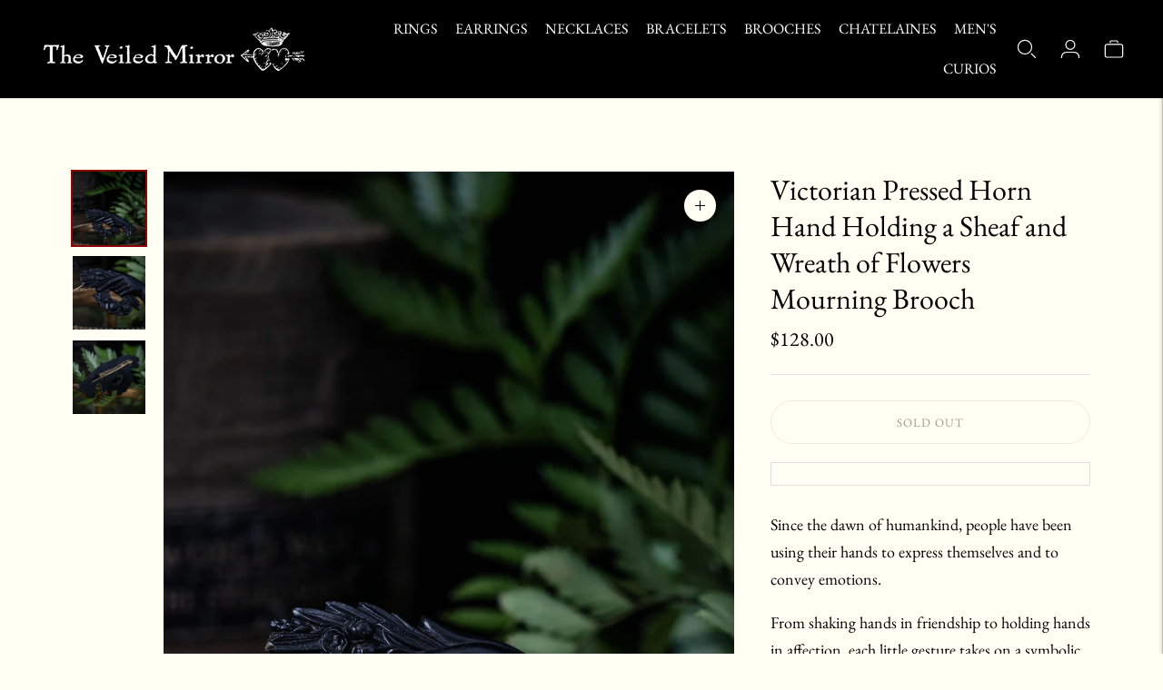

--- FILE ---
content_type: text/html; charset=utf-8
request_url: https://theveiledmirror.com/products/victorian-pressed-horn-hand-holding-a-sheaf-and-wreath-of-flowers-mourning-brooch
body_size: 51162
content:
<!doctype html>

<!--
  ___                       ___           ___           ___
       /  /\                     /__/\         /  /\         /  /\
      /  /:/_                    \  \:\       /  /:/        /  /::\
     /  /:/ /\  ___     ___       \  \:\     /  /:/        /  /:/\:\
    /  /:/ /:/ /__/\   /  /\  ___  \  \:\   /  /:/  ___   /  /:/  \:\
   /__/:/ /:/  \  \:\ /  /:/ /__/\  \__\:\ /__/:/  /  /\ /__/:/ \__\:\
   \  \:\/:/    \  \:\  /:/  \  \:\ /  /:/ \  \:\ /  /:/ \  \:\ /  /:/
    \  \::/      \  \:\/:/    \  \:\  /:/   \  \:\  /:/   \  \:\  /:/
     \  \:\       \  \::/      \  \:\/:/     \  \:\/:/     \  \:\/:/
      \  \:\       \__\/        \  \::/       \  \::/       \  \::/
       \__\/                     \__\/         \__\/         \__\/

  --------------------------------------------------------------------
  #  Lorenza v7.0.1
  #  Documentation: https://help.fluorescent.co/v/lorenza
  #  Purchase: https://themes.shopify.com/themes/lorenza
  #  A product by Fluorescent: https://fluorescent.co/
  --------------------------------------------------------------------
-->

<html class="no-js" lang="en">
  <head>
    <meta charset="utf-8">
    <meta http-equiv="X-UA-Compatible" content="IE=edge,chrome=1">
    <meta name="viewport" content="width=device-width,initial-scale=1">
    <link rel="canonical" href="https://theveiledmirror.com/products/victorian-pressed-horn-hand-holding-a-sheaf-and-wreath-of-flowers-mourning-brooch">
    <link rel="preconnect" href="https://cdn.shopify.com" crossorigin><link rel="preconnect" href="https://fonts.shopifycdn.com" crossorigin><title>Victorian Pressed Horn Hand Holding a Sheaf and Wreath of Flowers Mour
&ndash; The Veiled Mirror</title>

    
      <meta name="description" content="Since the dawn of humankind, people have been using their hands to express themselves and to convey emotions. From shaking hands in friendship to holding hands in affection, each little gesture takes on a symbolic meaning that often spans seas, cultures and time. It&#39;s no surprise that these expressive motifs have been ">
    






  
  
  
  
  




<meta property="og:url" content="https://theveiledmirror.com/products/victorian-pressed-horn-hand-holding-a-sheaf-and-wreath-of-flowers-mourning-brooch">
<meta property="og:site_name" content="The Veiled Mirror">
<meta property="og:type" content="product">
<meta property="og:title" content="Victorian Pressed Horn Hand Holding a Sheaf and Wreath of Flowers Mourning Brooch">
<meta property="og:description" content="Since the dawn of humankind, people have been using their hands to express themselves and to convey emotions. From shaking hands in friendship to holding hands in affection, each little gesture takes on a symbolic meaning that often spans seas, cultures and time. It&amp;#39;s no surprise that these expressive motifs have been ">
<meta property="og:image" content="http://theveiledmirror.com/cdn/shop/products/VulcaniteHand_1024x.jpg?v=1643343749">
<meta property="og:image:secure_url" content="https://theveiledmirror.com/cdn/shop/products/VulcaniteHand_1024x.jpg?v=1643343749">
<meta property="og:price:amount" content="128.00">
<meta property="og:price:currency" content="USD">

<meta name="twitter:title" content="Victorian Pressed Horn Hand Holding a Sheaf and Wreath of Flowers Mourning Brooch">
<meta name="twitter:description" content="Since the dawn of humankind, people have been using their hands to express themselves and to convey emotions. From shaking hands in friendship to holding hands in affection, each little gesture takes on a symbolic meaning that often spans seas, cultures and time. It&amp;#39;s no surprise that these expressive motifs have been ">
<meta name="twitter:card" content="summary_large_image">
<meta name="twitter:image" content="https://theveiledmirror.com/cdn/shop/products/VulcaniteHand_1024x.jpg?v=1643343749">
<meta name="twitter:image:width" content="480">
<meta name="twitter:image:height" content="480">
<script>
  console.log('Lorenza v7.0.1 by Fluorescent');

  document.documentElement.className = document.documentElement.className.replace('no-js', '');

  if (window.matchMedia(`(prefers-reduced-motion: reduce)`) === true || window.matchMedia(`(prefers-reduced-motion: reduce)`).matches === true) {
    document.documentElement.classList.add('prefers-reduced-motion');
  }

  window.theme = {
    version: 'v7.0.1',
    coreData: {
      n: "Lorenza",
      v: "v7.0.1",
    },
    strings: {
      name: "The Veiled Mirror",
      addToCart: "Add to cart",
      soldOut: "Sold out",
      unavailable: "Unavailable",
      quickCartCheckout: "Go to Checkout",
      collection: {
        filter: "Filter",
        sort: "Sort",
        apply: "Apply",
        show: "Show",
        manual: "Translation missing: en.collections.sort.manual",
        price_ascending: "Translation missing: en.collections.sort.price_ascending",
        price_descending: "Translation missing: en.collections.sort.price_descending",
        title_ascending: "Translation missing: en.collections.sort.title_ascending",
        title_descending: "Translation missing: en.collections.sort.title_descending",
        created_ascending: "Translation missing: en.collections.sort.created_ascending",
        created_descending: "Translation missing: en.collections.sort.created_descending",
        best_selling: "Translation missing: en.collections.sort.best_selling",
      },
      cart: {
        general: {
          currency: "Currency",
          empty: "Your cart is currently empty.",
          quantity_error: "Quantity selected exceeds current stock",
          quantity_error_updated: "Quantity selected exceeds current stock. Your cart has been updated."
        }
      },
      general: {
        menu: {
          logout: "Logout",
          login_register: "Login \/ Register"
        },
        products: {
          recently_viewed: "Recently Viewed",
          no_recently_viewed: "No recently viewed items."
        },
        search: {
          search: "Search",
          no_results: "Try checking your spelling or using different words.",
          placeholder: "Search",
          quick_search: "Quick search",
          quick_search_results: {
            one: "Result",
            other: "Results"
          },
          submit: "Submit"
        }
      },
      products: {
        product: {
          view: "View the full product",
          total_reviews: "reviews",
          write_review: "Write a review",
          share_heading: "Share",
          unavailable: "Unavailable",
          unitPrice: "Unit price",
          unitPriceSeparator: "per",
          sku: "SKU",
          no_shipping_rates: "Shipping rate unavailable",
          country_placeholder: "Country\/Region"
        }
      },
      quickCart: {
        addProductQuantity: "Add product quantity",
        subtractProductQuantity: "Subtract product quantity"
      },
      layout: {
        cart: {
          title: "Cart"
        }
      },
      search: {
        headings: {
          articles: "Articles",
          pages: "Pages",
          products: "Products"
        },
        view_all: "View all",
        no_results: "No results were found",
        nothing_found: "Nothing found",
        no_product_results: "No product results for",
        no_page_results: "No page results for",
        no_article_results: "No article results for"
      },
      accessibility: {
        play_video: "Play",
        pause_video: "Pause",
        range_lower: "Lower",
        range_upper: "Upper"
      }
    },
    routes: {
      root: "/",
      cart: {
        base: "/cart",
        add: "/cart/add",
        change: "/cart/change",
        clear: "/cart/clear",
        shipping: "/cart/shipping_rates",
      },
      // Manual routes until Shopify adds support
      products: "/products",
      productRecommendations: "/recommendations/products",
      predictive_search_url: '/search/suggest'
    },
  }

  
</script><script>
    window.theme.moneyFormat = "${{amount}}"
  </script>

<style>
  @font-face {
  font-family: Alegreya;
  font-weight: 400;
  font-style: normal;
  src: url("//theveiledmirror.com/cdn/fonts/alegreya/alegreya_n4.9d59d35c9865f13cc7223c9847768350c0c7301a.woff2") format("woff2"),
       url("//theveiledmirror.com/cdn/fonts/alegreya/alegreya_n4.a883043573688913d15d350b7a40349399b2ef99.woff") format("woff");
}

  

  @font-face {
  font-family: "EB Garamond";
  font-weight: 400;
  font-style: normal;
  src: url("//theveiledmirror.com/cdn/fonts/ebgaramond/ebgaramond_n4.f03b4ad40330b0ec2af5bb96f169ce0df8a12bc0.woff2") format("woff2"),
       url("//theveiledmirror.com/cdn/fonts/ebgaramond/ebgaramond_n4.73939a8b7fe7c6b6b560b459d64db062f2ba1a29.woff") format("woff");
}

  @font-face {
  font-family: "EB Garamond";
  font-weight: 500;
  font-style: normal;
  src: url("//theveiledmirror.com/cdn/fonts/ebgaramond/ebgaramond_n5.3e25a5488beb55ca397c46b6a35ec00e32bd7588.woff2") format("woff2"),
       url("//theveiledmirror.com/cdn/fonts/ebgaramond/ebgaramond_n5.abced48e0ce998fe3fda80b5d5329505f19714c6.woff") format("woff");
}

  @font-face {
  font-family: "EB Garamond";
  font-weight: 400;
  font-style: italic;
  src: url("//theveiledmirror.com/cdn/fonts/ebgaramond/ebgaramond_i4.8a8d350a4bec29823a3db2f6d6a96a056d2e3223.woff2") format("woff2"),
       url("//theveiledmirror.com/cdn/fonts/ebgaramond/ebgaramond_i4.ac4f3f00b446eda80de7b499ddd9e019a66ddfe2.woff") format("woff");
}


  @font-face {
  font-family: "EB Garamond";
  font-weight: 400;
  font-style: normal;
  src: url("//theveiledmirror.com/cdn/fonts/ebgaramond/ebgaramond_n4.f03b4ad40330b0ec2af5bb96f169ce0df8a12bc0.woff2") format("woff2"),
       url("//theveiledmirror.com/cdn/fonts/ebgaramond/ebgaramond_n4.73939a8b7fe7c6b6b560b459d64db062f2ba1a29.woff") format("woff");
}

  @font-face {
  font-family: "EB Garamond";
  font-weight: 500;
  font-style: normal;
  src: url("//theveiledmirror.com/cdn/fonts/ebgaramond/ebgaramond_n5.3e25a5488beb55ca397c46b6a35ec00e32bd7588.woff2") format("woff2"),
       url("//theveiledmirror.com/cdn/fonts/ebgaramond/ebgaramond_n5.abced48e0ce998fe3fda80b5d5329505f19714c6.woff") format("woff");
}

  @font-face {
  font-family: "EB Garamond";
  font-weight: 400;
  font-style: italic;
  src: url("//theveiledmirror.com/cdn/fonts/ebgaramond/ebgaramond_i4.8a8d350a4bec29823a3db2f6d6a96a056d2e3223.woff2") format("woff2"),
       url("//theveiledmirror.com/cdn/fonts/ebgaramond/ebgaramond_i4.ac4f3f00b446eda80de7b499ddd9e019a66ddfe2.woff") format("woff");
}

  @font-face {
  font-family: "EB Garamond";
  font-weight: 500;
  font-style: italic;
  src: url("//theveiledmirror.com/cdn/fonts/ebgaramond/ebgaramond_i5.c99dbefead6601bbb97c5ad07af7a5ef2bbcffcc.woff2") format("woff2"),
       url("//theveiledmirror.com/cdn/fonts/ebgaramond/ebgaramond_i5.6c28a662f37beb95ac86ad431ce017603eb19a3a.woff") format("woff");
}


  
  

  :root {
    --color-accent: #8b0505;
    --color-text: #000000;
    --color-text-meta: rgba(0, 0, 0, 0.7);
    --color-button-bg: #000000;
    --color-button-hover-bg: #000000;
    --color-button-active-bg: #000000;
    --color-bg: #fffff4;
    --color-bg-transparent: rgba(255, 255, 244, 0.8);
    --color-bg-contrast: #ffffdb;
    --color-bg-darker: #ffffe5;
    --color-background-meta: #ffffe0;
    --color-border: #dedede;
    --color-border-medium: #c5c5c5;
    --color-border-darker: #b8b8b8;
    --color-border-darkest: #9e9e9e;
    --color-input-text: #606060;
    --color-input-inactive-text: rgba(96, 96, 96, 0.7);
    --color-icon: #9c9c9c;
    --color-icon-darker: #767676;
    --color-icon-darkerest: #5c5c5c;
    --color-primary-button-bg: #8b0505;
    --color-primary-button-active-bg: #720404;
    --color-secondary-button-bg: #000000;
    --color-secondary-button-text: #000000;
    --color-secondary-button-border: rgba(0, 0, 0, 0.2);
    --color-secondary-button-meta: #333333;
    --color-sale-badge-bg: #313131;
    --color-sale-badge-text: #FCFCFC;
    --color-sold-out-badge-bg: #313131;
    --color-sold-out-badge-text: #FCFCFC;
    --color-success-message: #00730b;
    --color-text-success: #00730b;
    --color-error-message: #dd2200;
    --color-text-error: #dd2200;

    --color-contrast-text: #262626;
    --color-contrast-text-meta: rgba(38, 38, 38, 0.7);
    --color-contrast-bg: #f9f9f9;
    --color-contrast-bg-meta: #efefef;
    --color-contrast-border: #d6d6d6;
    --color-contrast-border-darker: #b0b0b0;
    --color-contrast-border-darkest: #969696;
    --color-contrast-input-text: #5e5e5e;
    --color-contrast-input-inactive-text: rgba(94, 94, 94, 0.7);
    --color-contrast-icon: #939393;
    --color-contrast-secondary-button-bg: #8b0505;
    --color-contrast-secondary-button-text: #262626;
    --color-contrast-secondary-button-border: rgba(139, 5, 5, 0.2);
    --color-contrast-secondary-button-meta: #ed0909;

    --color-header-text: #ffffff;
    --color-header-bg: #000000;
    --color-header-border: #dcdcdc;
    --color-header-border-darken: #c3c3c3;

    --color-footer-text: #ffffff;
    --color-footer-text-meta: rgba(255, 255, 255, 0.7);
    --color-footer-bg: #000000;
    --color-footer-border: #ffffff;
    --color-footer-button-bg: #ffffff;
    --color-footer-button-bg-lighter: #ffffff;
    --color-footer-button-text: #000000;

    --color-navigation-text: #151515;
    --color-navigation-text-meta: rgba(21, 21, 21, 0.7);
    --color-navigation-bg: #ffffff;
    --color-navigation-bg-darker: #f2f2f2;

    --color-drawer-text: #151515;
    --color-drawer-text-meta: rgba(21, 21, 21, 0.7);
    --color-drawer-bg: #ffffff;
    --color-drawer-bg-transparent: rgba(255, 255, 255, 0.8);
    --color-drawer-bg-darker: #f2f2f2;
    --color-drawer-background-meta: #f2f2f2;
    --color-drawer-border: #d6d6d6;
    --color-drawer-border-darker: #b0b0b0;
    --color-drawer-border-darkest: #969696;
    --color-drawer-input-text: #5e5e5e;
    --color-drawer-input-inactive-text: rgba(94, 94, 94, 0.7);
    --color-drawer-icon: #939393;
    --color-drawer-icon-darker: #6d6d6d;

    --color-placeholder-bg: #fafafa;

    --color-bg-overlay: rgba(0, 0, 0, 0.25);

    --font-logo: Alegreya, serif;
    --font-logo-weight: 400;
    --font-logo-style: normal;

    --font-heading: "EB Garamond", serif;
    --font-heading-weight: 400;
    --font-heading-style: normal;
    --font-heading-bold-weight: 500;

    --font-body: "EB Garamond", serif;
    --font-body-weight: 400;
    --font-body-style: normal;
    --font-body-bold-weight: 500;

    --font-size-body-extra-small: 14px;
    --font-size-body-small: 16px;
    --font-size-body-base: 18px;
    --font-size-body-large: 20px;
    --font-size-body-extra-large: 24px;

    --font-size-heading-1: 28px;
    --font-size-heading-1-small: 24px;
    --font-size-heading-2: 20px;
    --font-size-heading-3: 18px;

    --font-size-navigation: 16px;
    --font-letter-spacing-navigation: 0px;

    --font-size-button: 13px;
    --font-letter-spacing-button: 1px;

    --button-text-transform: uppercase;
    --button-border-radius: 24px;

    --section-vertical-spacing: 40px;
    --section-vertical-spacing-desktop: 80px;
    --section-vertical-spacing-tall: 80px;
    --section-vertical-spacing-tall-desktop: 160px;

    /* Shopify pay specific */
    --payment-terms-background-color: #ffffe0;

    /* Product badge color indexing */
    .badge[data-custom-handle="express-dispatch"]{color: #ffffff; background-color: #000000;}.badge[data-custom-handle="best-seller"]{color: #ffffff; background-color: #408200;}.badge[data-custom-handle="top-rated"]{color: #ffffff; background-color: #B18400;}.badge[data-custom-handle="clearance"],.badge[data-custom-handle="deal"]{color: #ffffff; background-color: #D50000;}}
</style>
<style>
  .accordion__group:after {
    background-color: var(--color-icon);
    -webkit-mask: url(//theveiledmirror.com/cdn/shop/t/16/assets/chevron-down.svg?v=14797827152027912471752859507) 50% 50% no-repeat;
    mask: url(//theveiledmirror.com/cdn/shop/t/16/assets/chevron-down.svg?v=14797827152027912471752859507) 50% 50% no-repeat;
  }
</style><script>
  flu = window.flu || {};
  flu.chunks = {
    flickity: "//theveiledmirror.com/cdn/shop/t/16/assets/flickity-chunk.js?v=161333171902861910521752859508",
    video: "//theveiledmirror.com/cdn/shop/t/16/assets/video-chunk.js?v=53745494778336900251752859508",
  };
</script>





  <script type="module" src="//theveiledmirror.com/cdn/shop/t/16/assets/theme.min.js?v=63480210565962298791752859508"></script>







<link href="//theveiledmirror.com/cdn/shop/t/16/assets/theme.css?v=33008456463432022151752859508" rel="stylesheet" type="text/css" media="all" />
<link href="//theveiledmirror.com/cdn/shop/t/16/assets/custom.css?v=55038404157056463381752859508" rel="stylesheet" type="text/css" media="all" />
<script>window.performance && window.performance.mark && window.performance.mark('shopify.content_for_header.start');</script><meta name="google-site-verification" content="waNPBklr1TeC-DOT1eW2RGRW7fouZIoDgIPJu4Kqy94">
<meta id="shopify-digital-wallet" name="shopify-digital-wallet" content="/52683047101/digital_wallets/dialog">
<meta name="shopify-checkout-api-token" content="3e3bd2b5bcf53514d89b2f76cfa9128c">
<meta id="in-context-paypal-metadata" data-shop-id="52683047101" data-venmo-supported="false" data-environment="production" data-locale="en_US" data-paypal-v4="true" data-currency="USD">
<link rel="alternate" type="application/json+oembed" href="https://theveiledmirror.com/products/victorian-pressed-horn-hand-holding-a-sheaf-and-wreath-of-flowers-mourning-brooch.oembed">
<script async="async" src="/checkouts/internal/preloads.js?locale=en-US"></script>
<link rel="preconnect" href="https://shop.app" crossorigin="anonymous">
<script async="async" src="https://shop.app/checkouts/internal/preloads.js?locale=en-US&shop_id=52683047101" crossorigin="anonymous"></script>
<script id="apple-pay-shop-capabilities" type="application/json">{"shopId":52683047101,"countryCode":"US","currencyCode":"USD","merchantCapabilities":["supports3DS"],"merchantId":"gid:\/\/shopify\/Shop\/52683047101","merchantName":"The Veiled Mirror","requiredBillingContactFields":["postalAddress","email"],"requiredShippingContactFields":["postalAddress","email"],"shippingType":"shipping","supportedNetworks":["visa","masterCard","amex","discover","elo","jcb"],"total":{"type":"pending","label":"The Veiled Mirror","amount":"1.00"},"shopifyPaymentsEnabled":true,"supportsSubscriptions":true}</script>
<script id="shopify-features" type="application/json">{"accessToken":"3e3bd2b5bcf53514d89b2f76cfa9128c","betas":["rich-media-storefront-analytics"],"domain":"theveiledmirror.com","predictiveSearch":true,"shopId":52683047101,"locale":"en"}</script>
<script>var Shopify = Shopify || {};
Shopify.shop = "the-veiled-mirror.myshopify.com";
Shopify.locale = "en";
Shopify.currency = {"active":"USD","rate":"1.0"};
Shopify.country = "US";
Shopify.theme = {"name":"Updated copy of Updated copy of Updated copy of...","id":146101928125,"schema_name":"Lorenza","schema_version":"7.0.1","theme_store_id":798,"role":"main"};
Shopify.theme.handle = "null";
Shopify.theme.style = {"id":null,"handle":null};
Shopify.cdnHost = "theveiledmirror.com/cdn";
Shopify.routes = Shopify.routes || {};
Shopify.routes.root = "/";</script>
<script type="module">!function(o){(o.Shopify=o.Shopify||{}).modules=!0}(window);</script>
<script>!function(o){function n(){var o=[];function n(){o.push(Array.prototype.slice.apply(arguments))}return n.q=o,n}var t=o.Shopify=o.Shopify||{};t.loadFeatures=n(),t.autoloadFeatures=n()}(window);</script>
<script>
  window.ShopifyPay = window.ShopifyPay || {};
  window.ShopifyPay.apiHost = "shop.app\/pay";
  window.ShopifyPay.redirectState = null;
</script>
<script id="shop-js-analytics" type="application/json">{"pageType":"product"}</script>
<script defer="defer" async type="module" src="//theveiledmirror.com/cdn/shopifycloud/shop-js/modules/v2/client.init-shop-cart-sync_BT-GjEfc.en.esm.js"></script>
<script defer="defer" async type="module" src="//theveiledmirror.com/cdn/shopifycloud/shop-js/modules/v2/chunk.common_D58fp_Oc.esm.js"></script>
<script defer="defer" async type="module" src="//theveiledmirror.com/cdn/shopifycloud/shop-js/modules/v2/chunk.modal_xMitdFEc.esm.js"></script>
<script type="module">
  await import("//theveiledmirror.com/cdn/shopifycloud/shop-js/modules/v2/client.init-shop-cart-sync_BT-GjEfc.en.esm.js");
await import("//theveiledmirror.com/cdn/shopifycloud/shop-js/modules/v2/chunk.common_D58fp_Oc.esm.js");
await import("//theveiledmirror.com/cdn/shopifycloud/shop-js/modules/v2/chunk.modal_xMitdFEc.esm.js");

  window.Shopify.SignInWithShop?.initShopCartSync?.({"fedCMEnabled":true,"windoidEnabled":true});

</script>
<script defer="defer" async type="module" src="//theveiledmirror.com/cdn/shopifycloud/shop-js/modules/v2/client.payment-terms_Ci9AEqFq.en.esm.js"></script>
<script defer="defer" async type="module" src="//theveiledmirror.com/cdn/shopifycloud/shop-js/modules/v2/chunk.common_D58fp_Oc.esm.js"></script>
<script defer="defer" async type="module" src="//theveiledmirror.com/cdn/shopifycloud/shop-js/modules/v2/chunk.modal_xMitdFEc.esm.js"></script>
<script type="module">
  await import("//theveiledmirror.com/cdn/shopifycloud/shop-js/modules/v2/client.payment-terms_Ci9AEqFq.en.esm.js");
await import("//theveiledmirror.com/cdn/shopifycloud/shop-js/modules/v2/chunk.common_D58fp_Oc.esm.js");
await import("//theveiledmirror.com/cdn/shopifycloud/shop-js/modules/v2/chunk.modal_xMitdFEc.esm.js");

  
</script>
<script>
  window.Shopify = window.Shopify || {};
  if (!window.Shopify.featureAssets) window.Shopify.featureAssets = {};
  window.Shopify.featureAssets['shop-js'] = {"shop-cart-sync":["modules/v2/client.shop-cart-sync_DZOKe7Ll.en.esm.js","modules/v2/chunk.common_D58fp_Oc.esm.js","modules/v2/chunk.modal_xMitdFEc.esm.js"],"init-fed-cm":["modules/v2/client.init-fed-cm_B6oLuCjv.en.esm.js","modules/v2/chunk.common_D58fp_Oc.esm.js","modules/v2/chunk.modal_xMitdFEc.esm.js"],"shop-cash-offers":["modules/v2/client.shop-cash-offers_D2sdYoxE.en.esm.js","modules/v2/chunk.common_D58fp_Oc.esm.js","modules/v2/chunk.modal_xMitdFEc.esm.js"],"shop-login-button":["modules/v2/client.shop-login-button_QeVjl5Y3.en.esm.js","modules/v2/chunk.common_D58fp_Oc.esm.js","modules/v2/chunk.modal_xMitdFEc.esm.js"],"pay-button":["modules/v2/client.pay-button_DXTOsIq6.en.esm.js","modules/v2/chunk.common_D58fp_Oc.esm.js","modules/v2/chunk.modal_xMitdFEc.esm.js"],"shop-button":["modules/v2/client.shop-button_DQZHx9pm.en.esm.js","modules/v2/chunk.common_D58fp_Oc.esm.js","modules/v2/chunk.modal_xMitdFEc.esm.js"],"avatar":["modules/v2/client.avatar_BTnouDA3.en.esm.js"],"init-windoid":["modules/v2/client.init-windoid_CR1B-cfM.en.esm.js","modules/v2/chunk.common_D58fp_Oc.esm.js","modules/v2/chunk.modal_xMitdFEc.esm.js"],"init-shop-for-new-customer-accounts":["modules/v2/client.init-shop-for-new-customer-accounts_C_vY_xzh.en.esm.js","modules/v2/client.shop-login-button_QeVjl5Y3.en.esm.js","modules/v2/chunk.common_D58fp_Oc.esm.js","modules/v2/chunk.modal_xMitdFEc.esm.js"],"init-shop-email-lookup-coordinator":["modules/v2/client.init-shop-email-lookup-coordinator_BI7n9ZSv.en.esm.js","modules/v2/chunk.common_D58fp_Oc.esm.js","modules/v2/chunk.modal_xMitdFEc.esm.js"],"init-shop-cart-sync":["modules/v2/client.init-shop-cart-sync_BT-GjEfc.en.esm.js","modules/v2/chunk.common_D58fp_Oc.esm.js","modules/v2/chunk.modal_xMitdFEc.esm.js"],"shop-toast-manager":["modules/v2/client.shop-toast-manager_DiYdP3xc.en.esm.js","modules/v2/chunk.common_D58fp_Oc.esm.js","modules/v2/chunk.modal_xMitdFEc.esm.js"],"init-customer-accounts":["modules/v2/client.init-customer-accounts_D9ZNqS-Q.en.esm.js","modules/v2/client.shop-login-button_QeVjl5Y3.en.esm.js","modules/v2/chunk.common_D58fp_Oc.esm.js","modules/v2/chunk.modal_xMitdFEc.esm.js"],"init-customer-accounts-sign-up":["modules/v2/client.init-customer-accounts-sign-up_iGw4briv.en.esm.js","modules/v2/client.shop-login-button_QeVjl5Y3.en.esm.js","modules/v2/chunk.common_D58fp_Oc.esm.js","modules/v2/chunk.modal_xMitdFEc.esm.js"],"shop-follow-button":["modules/v2/client.shop-follow-button_CqMgW2wH.en.esm.js","modules/v2/chunk.common_D58fp_Oc.esm.js","modules/v2/chunk.modal_xMitdFEc.esm.js"],"checkout-modal":["modules/v2/client.checkout-modal_xHeaAweL.en.esm.js","modules/v2/chunk.common_D58fp_Oc.esm.js","modules/v2/chunk.modal_xMitdFEc.esm.js"],"shop-login":["modules/v2/client.shop-login_D91U-Q7h.en.esm.js","modules/v2/chunk.common_D58fp_Oc.esm.js","modules/v2/chunk.modal_xMitdFEc.esm.js"],"lead-capture":["modules/v2/client.lead-capture_BJmE1dJe.en.esm.js","modules/v2/chunk.common_D58fp_Oc.esm.js","modules/v2/chunk.modal_xMitdFEc.esm.js"],"payment-terms":["modules/v2/client.payment-terms_Ci9AEqFq.en.esm.js","modules/v2/chunk.common_D58fp_Oc.esm.js","modules/v2/chunk.modal_xMitdFEc.esm.js"]};
</script>
<script id="__st">var __st={"a":52683047101,"offset":-18000,"reqid":"34eb64ff-946b-423d-ad6e-c67437b8fa9c-1769126575","pageurl":"theveiledmirror.com\/products\/victorian-pressed-horn-hand-holding-a-sheaf-and-wreath-of-flowers-mourning-brooch","u":"d648caec70ac","p":"product","rtyp":"product","rid":7141578834109};</script>
<script>window.ShopifyPaypalV4VisibilityTracking = true;</script>
<script id="captcha-bootstrap">!function(){'use strict';const t='contact',e='account',n='new_comment',o=[[t,t],['blogs',n],['comments',n],[t,'customer']],c=[[e,'customer_login'],[e,'guest_login'],[e,'recover_customer_password'],[e,'create_customer']],r=t=>t.map((([t,e])=>`form[action*='/${t}']:not([data-nocaptcha='true']) input[name='form_type'][value='${e}']`)).join(','),a=t=>()=>t?[...document.querySelectorAll(t)].map((t=>t.form)):[];function s(){const t=[...o],e=r(t);return a(e)}const i='password',u='form_key',d=['recaptcha-v3-token','g-recaptcha-response','h-captcha-response',i],f=()=>{try{return window.sessionStorage}catch{return}},m='__shopify_v',_=t=>t.elements[u];function p(t,e,n=!1){try{const o=window.sessionStorage,c=JSON.parse(o.getItem(e)),{data:r}=function(t){const{data:e,action:n}=t;return t[m]||n?{data:e,action:n}:{data:t,action:n}}(c);for(const[e,n]of Object.entries(r))t.elements[e]&&(t.elements[e].value=n);n&&o.removeItem(e)}catch(o){console.error('form repopulation failed',{error:o})}}const l='form_type',E='cptcha';function T(t){t.dataset[E]=!0}const w=window,h=w.document,L='Shopify',v='ce_forms',y='captcha';let A=!1;((t,e)=>{const n=(g='f06e6c50-85a8-45c8-87d0-21a2b65856fe',I='https://cdn.shopify.com/shopifycloud/storefront-forms-hcaptcha/ce_storefront_forms_captcha_hcaptcha.v1.5.2.iife.js',D={infoText:'Protected by hCaptcha',privacyText:'Privacy',termsText:'Terms'},(t,e,n)=>{const o=w[L][v],c=o.bindForm;if(c)return c(t,g,e,D).then(n);var r;o.q.push([[t,g,e,D],n]),r=I,A||(h.body.append(Object.assign(h.createElement('script'),{id:'captcha-provider',async:!0,src:r})),A=!0)});var g,I,D;w[L]=w[L]||{},w[L][v]=w[L][v]||{},w[L][v].q=[],w[L][y]=w[L][y]||{},w[L][y].protect=function(t,e){n(t,void 0,e),T(t)},Object.freeze(w[L][y]),function(t,e,n,w,h,L){const[v,y,A,g]=function(t,e,n){const i=e?o:[],u=t?c:[],d=[...i,...u],f=r(d),m=r(i),_=r(d.filter((([t,e])=>n.includes(e))));return[a(f),a(m),a(_),s()]}(w,h,L),I=t=>{const e=t.target;return e instanceof HTMLFormElement?e:e&&e.form},D=t=>v().includes(t);t.addEventListener('submit',(t=>{const e=I(t);if(!e)return;const n=D(e)&&!e.dataset.hcaptchaBound&&!e.dataset.recaptchaBound,o=_(e),c=g().includes(e)&&(!o||!o.value);(n||c)&&t.preventDefault(),c&&!n&&(function(t){try{if(!f())return;!function(t){const e=f();if(!e)return;const n=_(t);if(!n)return;const o=n.value;o&&e.removeItem(o)}(t);const e=Array.from(Array(32),(()=>Math.random().toString(36)[2])).join('');!function(t,e){_(t)||t.append(Object.assign(document.createElement('input'),{type:'hidden',name:u})),t.elements[u].value=e}(t,e),function(t,e){const n=f();if(!n)return;const o=[...t.querySelectorAll(`input[type='${i}']`)].map((({name:t})=>t)),c=[...d,...o],r={};for(const[a,s]of new FormData(t).entries())c.includes(a)||(r[a]=s);n.setItem(e,JSON.stringify({[m]:1,action:t.action,data:r}))}(t,e)}catch(e){console.error('failed to persist form',e)}}(e),e.submit())}));const S=(t,e)=>{t&&!t.dataset[E]&&(n(t,e.some((e=>e===t))),T(t))};for(const o of['focusin','change'])t.addEventListener(o,(t=>{const e=I(t);D(e)&&S(e,y())}));const B=e.get('form_key'),M=e.get(l),P=B&&M;t.addEventListener('DOMContentLoaded',(()=>{const t=y();if(P)for(const e of t)e.elements[l].value===M&&p(e,B);[...new Set([...A(),...v().filter((t=>'true'===t.dataset.shopifyCaptcha))])].forEach((e=>S(e,t)))}))}(h,new URLSearchParams(w.location.search),n,t,e,['guest_login'])})(!0,!0)}();</script>
<script integrity="sha256-4kQ18oKyAcykRKYeNunJcIwy7WH5gtpwJnB7kiuLZ1E=" data-source-attribution="shopify.loadfeatures" defer="defer" src="//theveiledmirror.com/cdn/shopifycloud/storefront/assets/storefront/load_feature-a0a9edcb.js" crossorigin="anonymous"></script>
<script crossorigin="anonymous" defer="defer" src="//theveiledmirror.com/cdn/shopifycloud/storefront/assets/shopify_pay/storefront-65b4c6d7.js?v=20250812"></script>
<script data-source-attribution="shopify.dynamic_checkout.dynamic.init">var Shopify=Shopify||{};Shopify.PaymentButton=Shopify.PaymentButton||{isStorefrontPortableWallets:!0,init:function(){window.Shopify.PaymentButton.init=function(){};var t=document.createElement("script");t.src="https://theveiledmirror.com/cdn/shopifycloud/portable-wallets/latest/portable-wallets.en.js",t.type="module",document.head.appendChild(t)}};
</script>
<script data-source-attribution="shopify.dynamic_checkout.buyer_consent">
  function portableWalletsHideBuyerConsent(e){var t=document.getElementById("shopify-buyer-consent"),n=document.getElementById("shopify-subscription-policy-button");t&&n&&(t.classList.add("hidden"),t.setAttribute("aria-hidden","true"),n.removeEventListener("click",e))}function portableWalletsShowBuyerConsent(e){var t=document.getElementById("shopify-buyer-consent"),n=document.getElementById("shopify-subscription-policy-button");t&&n&&(t.classList.remove("hidden"),t.removeAttribute("aria-hidden"),n.addEventListener("click",e))}window.Shopify?.PaymentButton&&(window.Shopify.PaymentButton.hideBuyerConsent=portableWalletsHideBuyerConsent,window.Shopify.PaymentButton.showBuyerConsent=portableWalletsShowBuyerConsent);
</script>
<script data-source-attribution="shopify.dynamic_checkout.cart.bootstrap">document.addEventListener("DOMContentLoaded",(function(){function t(){return document.querySelector("shopify-accelerated-checkout-cart, shopify-accelerated-checkout")}if(t())Shopify.PaymentButton.init();else{new MutationObserver((function(e,n){t()&&(Shopify.PaymentButton.init(),n.disconnect())})).observe(document.body,{childList:!0,subtree:!0})}}));
</script>
<script id='scb4127' type='text/javascript' async='' src='https://theveiledmirror.com/cdn/shopifycloud/privacy-banner/storefront-banner.js'></script><link id="shopify-accelerated-checkout-styles" rel="stylesheet" media="screen" href="https://theveiledmirror.com/cdn/shopifycloud/portable-wallets/latest/accelerated-checkout-backwards-compat.css" crossorigin="anonymous">
<style id="shopify-accelerated-checkout-cart">
        #shopify-buyer-consent {
  margin-top: 1em;
  display: inline-block;
  width: 100%;
}

#shopify-buyer-consent.hidden {
  display: none;
}

#shopify-subscription-policy-button {
  background: none;
  border: none;
  padding: 0;
  text-decoration: underline;
  font-size: inherit;
  cursor: pointer;
}

#shopify-subscription-policy-button::before {
  box-shadow: none;
}

      </style>

<script>window.performance && window.performance.mark && window.performance.mark('shopify.content_for_header.end');</script>
  <link href="https://monorail-edge.shopifysvc.com" rel="dns-prefetch">
<script>(function(){if ("sendBeacon" in navigator && "performance" in window) {try {var session_token_from_headers = performance.getEntriesByType('navigation')[0].serverTiming.find(x => x.name == '_s').description;} catch {var session_token_from_headers = undefined;}var session_cookie_matches = document.cookie.match(/_shopify_s=([^;]*)/);var session_token_from_cookie = session_cookie_matches && session_cookie_matches.length === 2 ? session_cookie_matches[1] : "";var session_token = session_token_from_headers || session_token_from_cookie || "";function handle_abandonment_event(e) {var entries = performance.getEntries().filter(function(entry) {return /monorail-edge.shopifysvc.com/.test(entry.name);});if (!window.abandonment_tracked && entries.length === 0) {window.abandonment_tracked = true;var currentMs = Date.now();var navigation_start = performance.timing.navigationStart;var payload = {shop_id: 52683047101,url: window.location.href,navigation_start,duration: currentMs - navigation_start,session_token,page_type: "product"};window.navigator.sendBeacon("https://monorail-edge.shopifysvc.com/v1/produce", JSON.stringify({schema_id: "online_store_buyer_site_abandonment/1.1",payload: payload,metadata: {event_created_at_ms: currentMs,event_sent_at_ms: currentMs}}));}}window.addEventListener('pagehide', handle_abandonment_event);}}());</script>
<script id="web-pixels-manager-setup">(function e(e,d,r,n,o){if(void 0===o&&(o={}),!Boolean(null===(a=null===(i=window.Shopify)||void 0===i?void 0:i.analytics)||void 0===a?void 0:a.replayQueue)){var i,a;window.Shopify=window.Shopify||{};var t=window.Shopify;t.analytics=t.analytics||{};var s=t.analytics;s.replayQueue=[],s.publish=function(e,d,r){return s.replayQueue.push([e,d,r]),!0};try{self.performance.mark("wpm:start")}catch(e){}var l=function(){var e={modern:/Edge?\/(1{2}[4-9]|1[2-9]\d|[2-9]\d{2}|\d{4,})\.\d+(\.\d+|)|Firefox\/(1{2}[4-9]|1[2-9]\d|[2-9]\d{2}|\d{4,})\.\d+(\.\d+|)|Chrom(ium|e)\/(9{2}|\d{3,})\.\d+(\.\d+|)|(Maci|X1{2}).+ Version\/(15\.\d+|(1[6-9]|[2-9]\d|\d{3,})\.\d+)([,.]\d+|)( \(\w+\)|)( Mobile\/\w+|) Safari\/|Chrome.+OPR\/(9{2}|\d{3,})\.\d+\.\d+|(CPU[ +]OS|iPhone[ +]OS|CPU[ +]iPhone|CPU IPhone OS|CPU iPad OS)[ +]+(15[._]\d+|(1[6-9]|[2-9]\d|\d{3,})[._]\d+)([._]\d+|)|Android:?[ /-](13[3-9]|1[4-9]\d|[2-9]\d{2}|\d{4,})(\.\d+|)(\.\d+|)|Android.+Firefox\/(13[5-9]|1[4-9]\d|[2-9]\d{2}|\d{4,})\.\d+(\.\d+|)|Android.+Chrom(ium|e)\/(13[3-9]|1[4-9]\d|[2-9]\d{2}|\d{4,})\.\d+(\.\d+|)|SamsungBrowser\/([2-9]\d|\d{3,})\.\d+/,legacy:/Edge?\/(1[6-9]|[2-9]\d|\d{3,})\.\d+(\.\d+|)|Firefox\/(5[4-9]|[6-9]\d|\d{3,})\.\d+(\.\d+|)|Chrom(ium|e)\/(5[1-9]|[6-9]\d|\d{3,})\.\d+(\.\d+|)([\d.]+$|.*Safari\/(?![\d.]+ Edge\/[\d.]+$))|(Maci|X1{2}).+ Version\/(10\.\d+|(1[1-9]|[2-9]\d|\d{3,})\.\d+)([,.]\d+|)( \(\w+\)|)( Mobile\/\w+|) Safari\/|Chrome.+OPR\/(3[89]|[4-9]\d|\d{3,})\.\d+\.\d+|(CPU[ +]OS|iPhone[ +]OS|CPU[ +]iPhone|CPU IPhone OS|CPU iPad OS)[ +]+(10[._]\d+|(1[1-9]|[2-9]\d|\d{3,})[._]\d+)([._]\d+|)|Android:?[ /-](13[3-9]|1[4-9]\d|[2-9]\d{2}|\d{4,})(\.\d+|)(\.\d+|)|Mobile Safari.+OPR\/([89]\d|\d{3,})\.\d+\.\d+|Android.+Firefox\/(13[5-9]|1[4-9]\d|[2-9]\d{2}|\d{4,})\.\d+(\.\d+|)|Android.+Chrom(ium|e)\/(13[3-9]|1[4-9]\d|[2-9]\d{2}|\d{4,})\.\d+(\.\d+|)|Android.+(UC? ?Browser|UCWEB|U3)[ /]?(15\.([5-9]|\d{2,})|(1[6-9]|[2-9]\d|\d{3,})\.\d+)\.\d+|SamsungBrowser\/(5\.\d+|([6-9]|\d{2,})\.\d+)|Android.+MQ{2}Browser\/(14(\.(9|\d{2,})|)|(1[5-9]|[2-9]\d|\d{3,})(\.\d+|))(\.\d+|)|K[Aa][Ii]OS\/(3\.\d+|([4-9]|\d{2,})\.\d+)(\.\d+|)/},d=e.modern,r=e.legacy,n=navigator.userAgent;return n.match(d)?"modern":n.match(r)?"legacy":"unknown"}(),u="modern"===l?"modern":"legacy",c=(null!=n?n:{modern:"",legacy:""})[u],f=function(e){return[e.baseUrl,"/wpm","/b",e.hashVersion,"modern"===e.buildTarget?"m":"l",".js"].join("")}({baseUrl:d,hashVersion:r,buildTarget:u}),m=function(e){var d=e.version,r=e.bundleTarget,n=e.surface,o=e.pageUrl,i=e.monorailEndpoint;return{emit:function(e){var a=e.status,t=e.errorMsg,s=(new Date).getTime(),l=JSON.stringify({metadata:{event_sent_at_ms:s},events:[{schema_id:"web_pixels_manager_load/3.1",payload:{version:d,bundle_target:r,page_url:o,status:a,surface:n,error_msg:t},metadata:{event_created_at_ms:s}}]});if(!i)return console&&console.warn&&console.warn("[Web Pixels Manager] No Monorail endpoint provided, skipping logging."),!1;try{return self.navigator.sendBeacon.bind(self.navigator)(i,l)}catch(e){}var u=new XMLHttpRequest;try{return u.open("POST",i,!0),u.setRequestHeader("Content-Type","text/plain"),u.send(l),!0}catch(e){return console&&console.warn&&console.warn("[Web Pixels Manager] Got an unhandled error while logging to Monorail."),!1}}}}({version:r,bundleTarget:l,surface:e.surface,pageUrl:self.location.href,monorailEndpoint:e.monorailEndpoint});try{o.browserTarget=l,function(e){var d=e.src,r=e.async,n=void 0===r||r,o=e.onload,i=e.onerror,a=e.sri,t=e.scriptDataAttributes,s=void 0===t?{}:t,l=document.createElement("script"),u=document.querySelector("head"),c=document.querySelector("body");if(l.async=n,l.src=d,a&&(l.integrity=a,l.crossOrigin="anonymous"),s)for(var f in s)if(Object.prototype.hasOwnProperty.call(s,f))try{l.dataset[f]=s[f]}catch(e){}if(o&&l.addEventListener("load",o),i&&l.addEventListener("error",i),u)u.appendChild(l);else{if(!c)throw new Error("Did not find a head or body element to append the script");c.appendChild(l)}}({src:f,async:!0,onload:function(){if(!function(){var e,d;return Boolean(null===(d=null===(e=window.Shopify)||void 0===e?void 0:e.analytics)||void 0===d?void 0:d.initialized)}()){var d=window.webPixelsManager.init(e)||void 0;if(d){var r=window.Shopify.analytics;r.replayQueue.forEach((function(e){var r=e[0],n=e[1],o=e[2];d.publishCustomEvent(r,n,o)})),r.replayQueue=[],r.publish=d.publishCustomEvent,r.visitor=d.visitor,r.initialized=!0}}},onerror:function(){return m.emit({status:"failed",errorMsg:"".concat(f," has failed to load")})},sri:function(e){var d=/^sha384-[A-Za-z0-9+/=]+$/;return"string"==typeof e&&d.test(e)}(c)?c:"",scriptDataAttributes:o}),m.emit({status:"loading"})}catch(e){m.emit({status:"failed",errorMsg:(null==e?void 0:e.message)||"Unknown error"})}}})({shopId: 52683047101,storefrontBaseUrl: "https://theveiledmirror.com",extensionsBaseUrl: "https://extensions.shopifycdn.com/cdn/shopifycloud/web-pixels-manager",monorailEndpoint: "https://monorail-edge.shopifysvc.com/unstable/produce_batch",surface: "storefront-renderer",enabledBetaFlags: ["2dca8a86"],webPixelsConfigList: [{"id":"575537341","configuration":"{\"config\":\"{\\\"pixel_id\\\":\\\"GT-NGP379K\\\",\\\"target_country\\\":\\\"US\\\",\\\"gtag_events\\\":[{\\\"type\\\":\\\"purchase\\\",\\\"action_label\\\":\\\"MC-18D892PB9G\\\"},{\\\"type\\\":\\\"page_view\\\",\\\"action_label\\\":\\\"MC-18D892PB9G\\\"},{\\\"type\\\":\\\"view_item\\\",\\\"action_label\\\":\\\"MC-18D892PB9G\\\"}],\\\"enable_monitoring_mode\\\":false}\"}","eventPayloadVersion":"v1","runtimeContext":"OPEN","scriptVersion":"b2a88bafab3e21179ed38636efcd8a93","type":"APP","apiClientId":1780363,"privacyPurposes":[],"dataSharingAdjustments":{"protectedCustomerApprovalScopes":["read_customer_address","read_customer_email","read_customer_name","read_customer_personal_data","read_customer_phone"]}},{"id":"235733181","configuration":"{\"pixel_id\":\"557891772078827\",\"pixel_type\":\"facebook_pixel\",\"metaapp_system_user_token\":\"-\"}","eventPayloadVersion":"v1","runtimeContext":"OPEN","scriptVersion":"ca16bc87fe92b6042fbaa3acc2fbdaa6","type":"APP","apiClientId":2329312,"privacyPurposes":["ANALYTICS","MARKETING","SALE_OF_DATA"],"dataSharingAdjustments":{"protectedCustomerApprovalScopes":["read_customer_address","read_customer_email","read_customer_name","read_customer_personal_data","read_customer_phone"]}},{"id":"shopify-app-pixel","configuration":"{}","eventPayloadVersion":"v1","runtimeContext":"STRICT","scriptVersion":"0450","apiClientId":"shopify-pixel","type":"APP","privacyPurposes":["ANALYTICS","MARKETING"]},{"id":"shopify-custom-pixel","eventPayloadVersion":"v1","runtimeContext":"LAX","scriptVersion":"0450","apiClientId":"shopify-pixel","type":"CUSTOM","privacyPurposes":["ANALYTICS","MARKETING"]}],isMerchantRequest: false,initData: {"shop":{"name":"The Veiled Mirror","paymentSettings":{"currencyCode":"USD"},"myshopifyDomain":"the-veiled-mirror.myshopify.com","countryCode":"US","storefrontUrl":"https:\/\/theveiledmirror.com"},"customer":null,"cart":null,"checkout":null,"productVariants":[{"price":{"amount":128.0,"currencyCode":"USD"},"product":{"title":"Victorian Pressed Horn Hand Holding a Sheaf and Wreath of Flowers Mourning Brooch","vendor":"The Veiled Mirror","id":"7141578834109","untranslatedTitle":"Victorian Pressed Horn Hand Holding a Sheaf and Wreath of Flowers Mourning Brooch","url":"\/products\/victorian-pressed-horn-hand-holding-a-sheaf-and-wreath-of-flowers-mourning-brooch","type":"Brooches \u0026 Lapel Pins"},"id":"41388242927805","image":{"src":"\/\/theveiledmirror.com\/cdn\/shop\/products\/VulcaniteHand.jpg?v=1643343749"},"sku":"","title":"Default Title","untranslatedTitle":"Default Title"}],"purchasingCompany":null},},"https://theveiledmirror.com/cdn","fcfee988w5aeb613cpc8e4bc33m6693e112",{"modern":"","legacy":""},{"shopId":"52683047101","storefrontBaseUrl":"https:\/\/theveiledmirror.com","extensionBaseUrl":"https:\/\/extensions.shopifycdn.com\/cdn\/shopifycloud\/web-pixels-manager","surface":"storefront-renderer","enabledBetaFlags":"[\"2dca8a86\"]","isMerchantRequest":"false","hashVersion":"fcfee988w5aeb613cpc8e4bc33m6693e112","publish":"custom","events":"[[\"page_viewed\",{}],[\"product_viewed\",{\"productVariant\":{\"price\":{\"amount\":128.0,\"currencyCode\":\"USD\"},\"product\":{\"title\":\"Victorian Pressed Horn Hand Holding a Sheaf and Wreath of Flowers Mourning Brooch\",\"vendor\":\"The Veiled Mirror\",\"id\":\"7141578834109\",\"untranslatedTitle\":\"Victorian Pressed Horn Hand Holding a Sheaf and Wreath of Flowers Mourning Brooch\",\"url\":\"\/products\/victorian-pressed-horn-hand-holding-a-sheaf-and-wreath-of-flowers-mourning-brooch\",\"type\":\"Brooches \u0026 Lapel Pins\"},\"id\":\"41388242927805\",\"image\":{\"src\":\"\/\/theveiledmirror.com\/cdn\/shop\/products\/VulcaniteHand.jpg?v=1643343749\"},\"sku\":\"\",\"title\":\"Default Title\",\"untranslatedTitle\":\"Default Title\"}}]]"});</script><script>
  window.ShopifyAnalytics = window.ShopifyAnalytics || {};
  window.ShopifyAnalytics.meta = window.ShopifyAnalytics.meta || {};
  window.ShopifyAnalytics.meta.currency = 'USD';
  var meta = {"product":{"id":7141578834109,"gid":"gid:\/\/shopify\/Product\/7141578834109","vendor":"The Veiled Mirror","type":"Brooches \u0026 Lapel Pins","handle":"victorian-pressed-horn-hand-holding-a-sheaf-and-wreath-of-flowers-mourning-brooch","variants":[{"id":41388242927805,"price":12800,"name":"Victorian Pressed Horn Hand Holding a Sheaf and Wreath of Flowers Mourning Brooch","public_title":null,"sku":""}],"remote":false},"page":{"pageType":"product","resourceType":"product","resourceId":7141578834109,"requestId":"34eb64ff-946b-423d-ad6e-c67437b8fa9c-1769126575"}};
  for (var attr in meta) {
    window.ShopifyAnalytics.meta[attr] = meta[attr];
  }
</script>
<script class="analytics">
  (function () {
    var customDocumentWrite = function(content) {
      var jquery = null;

      if (window.jQuery) {
        jquery = window.jQuery;
      } else if (window.Checkout && window.Checkout.$) {
        jquery = window.Checkout.$;
      }

      if (jquery) {
        jquery('body').append(content);
      }
    };

    var hasLoggedConversion = function(token) {
      if (token) {
        return document.cookie.indexOf('loggedConversion=' + token) !== -1;
      }
      return false;
    }

    var setCookieIfConversion = function(token) {
      if (token) {
        var twoMonthsFromNow = new Date(Date.now());
        twoMonthsFromNow.setMonth(twoMonthsFromNow.getMonth() + 2);

        document.cookie = 'loggedConversion=' + token + '; expires=' + twoMonthsFromNow;
      }
    }

    var trekkie = window.ShopifyAnalytics.lib = window.trekkie = window.trekkie || [];
    if (trekkie.integrations) {
      return;
    }
    trekkie.methods = [
      'identify',
      'page',
      'ready',
      'track',
      'trackForm',
      'trackLink'
    ];
    trekkie.factory = function(method) {
      return function() {
        var args = Array.prototype.slice.call(arguments);
        args.unshift(method);
        trekkie.push(args);
        return trekkie;
      };
    };
    for (var i = 0; i < trekkie.methods.length; i++) {
      var key = trekkie.methods[i];
      trekkie[key] = trekkie.factory(key);
    }
    trekkie.load = function(config) {
      trekkie.config = config || {};
      trekkie.config.initialDocumentCookie = document.cookie;
      var first = document.getElementsByTagName('script')[0];
      var script = document.createElement('script');
      script.type = 'text/javascript';
      script.onerror = function(e) {
        var scriptFallback = document.createElement('script');
        scriptFallback.type = 'text/javascript';
        scriptFallback.onerror = function(error) {
                var Monorail = {
      produce: function produce(monorailDomain, schemaId, payload) {
        var currentMs = new Date().getTime();
        var event = {
          schema_id: schemaId,
          payload: payload,
          metadata: {
            event_created_at_ms: currentMs,
            event_sent_at_ms: currentMs
          }
        };
        return Monorail.sendRequest("https://" + monorailDomain + "/v1/produce", JSON.stringify(event));
      },
      sendRequest: function sendRequest(endpointUrl, payload) {
        // Try the sendBeacon API
        if (window && window.navigator && typeof window.navigator.sendBeacon === 'function' && typeof window.Blob === 'function' && !Monorail.isIos12()) {
          var blobData = new window.Blob([payload], {
            type: 'text/plain'
          });

          if (window.navigator.sendBeacon(endpointUrl, blobData)) {
            return true;
          } // sendBeacon was not successful

        } // XHR beacon

        var xhr = new XMLHttpRequest();

        try {
          xhr.open('POST', endpointUrl);
          xhr.setRequestHeader('Content-Type', 'text/plain');
          xhr.send(payload);
        } catch (e) {
          console.log(e);
        }

        return false;
      },
      isIos12: function isIos12() {
        return window.navigator.userAgent.lastIndexOf('iPhone; CPU iPhone OS 12_') !== -1 || window.navigator.userAgent.lastIndexOf('iPad; CPU OS 12_') !== -1;
      }
    };
    Monorail.produce('monorail-edge.shopifysvc.com',
      'trekkie_storefront_load_errors/1.1',
      {shop_id: 52683047101,
      theme_id: 146101928125,
      app_name: "storefront",
      context_url: window.location.href,
      source_url: "//theveiledmirror.com/cdn/s/trekkie.storefront.8d95595f799fbf7e1d32231b9a28fd43b70c67d3.min.js"});

        };
        scriptFallback.async = true;
        scriptFallback.src = '//theveiledmirror.com/cdn/s/trekkie.storefront.8d95595f799fbf7e1d32231b9a28fd43b70c67d3.min.js';
        first.parentNode.insertBefore(scriptFallback, first);
      };
      script.async = true;
      script.src = '//theveiledmirror.com/cdn/s/trekkie.storefront.8d95595f799fbf7e1d32231b9a28fd43b70c67d3.min.js';
      first.parentNode.insertBefore(script, first);
    };
    trekkie.load(
      {"Trekkie":{"appName":"storefront","development":false,"defaultAttributes":{"shopId":52683047101,"isMerchantRequest":null,"themeId":146101928125,"themeCityHash":"4641334866551164934","contentLanguage":"en","currency":"USD","eventMetadataId":"3560b4ed-dd51-4edf-ad85-d73a614e34a3"},"isServerSideCookieWritingEnabled":true,"monorailRegion":"shop_domain","enabledBetaFlags":["65f19447"]},"Session Attribution":{},"S2S":{"facebookCapiEnabled":false,"source":"trekkie-storefront-renderer","apiClientId":580111}}
    );

    var loaded = false;
    trekkie.ready(function() {
      if (loaded) return;
      loaded = true;

      window.ShopifyAnalytics.lib = window.trekkie;

      var originalDocumentWrite = document.write;
      document.write = customDocumentWrite;
      try { window.ShopifyAnalytics.merchantGoogleAnalytics.call(this); } catch(error) {};
      document.write = originalDocumentWrite;

      window.ShopifyAnalytics.lib.page(null,{"pageType":"product","resourceType":"product","resourceId":7141578834109,"requestId":"34eb64ff-946b-423d-ad6e-c67437b8fa9c-1769126575","shopifyEmitted":true});

      var match = window.location.pathname.match(/checkouts\/(.+)\/(thank_you|post_purchase)/)
      var token = match? match[1]: undefined;
      if (!hasLoggedConversion(token)) {
        setCookieIfConversion(token);
        window.ShopifyAnalytics.lib.track("Viewed Product",{"currency":"USD","variantId":41388242927805,"productId":7141578834109,"productGid":"gid:\/\/shopify\/Product\/7141578834109","name":"Victorian Pressed Horn Hand Holding a Sheaf and Wreath of Flowers Mourning Brooch","price":"128.00","sku":"","brand":"The Veiled Mirror","variant":null,"category":"Brooches \u0026 Lapel Pins","nonInteraction":true,"remote":false},undefined,undefined,{"shopifyEmitted":true});
      window.ShopifyAnalytics.lib.track("monorail:\/\/trekkie_storefront_viewed_product\/1.1",{"currency":"USD","variantId":41388242927805,"productId":7141578834109,"productGid":"gid:\/\/shopify\/Product\/7141578834109","name":"Victorian Pressed Horn Hand Holding a Sheaf and Wreath of Flowers Mourning Brooch","price":"128.00","sku":"","brand":"The Veiled Mirror","variant":null,"category":"Brooches \u0026 Lapel Pins","nonInteraction":true,"remote":false,"referer":"https:\/\/theveiledmirror.com\/products\/victorian-pressed-horn-hand-holding-a-sheaf-and-wreath-of-flowers-mourning-brooch"});
      }
    });


        var eventsListenerScript = document.createElement('script');
        eventsListenerScript.async = true;
        eventsListenerScript.src = "//theveiledmirror.com/cdn/shopifycloud/storefront/assets/shop_events_listener-3da45d37.js";
        document.getElementsByTagName('head')[0].appendChild(eventsListenerScript);

})();</script>
<script
  defer
  src="https://theveiledmirror.com/cdn/shopifycloud/perf-kit/shopify-perf-kit-3.0.4.min.js"
  data-application="storefront-renderer"
  data-shop-id="52683047101"
  data-render-region="gcp-us-central1"
  data-page-type="product"
  data-theme-instance-id="146101928125"
  data-theme-name="Lorenza"
  data-theme-version="7.0.1"
  data-monorail-region="shop_domain"
  data-resource-timing-sampling-rate="10"
  data-shs="true"
  data-shs-beacon="true"
  data-shs-export-with-fetch="true"
  data-shs-logs-sample-rate="1"
  data-shs-beacon-endpoint="https://theveiledmirror.com/api/collect"
></script>
</head>

  <body
    class="
      template-product
      
      secondary_button-style-bordered
    "
    
      data-enable-quick-cart="true"
    
    
      data-enable-quick-add-to-cart="true"
    
    data-enable-reveal-animations="true"
  >
    <header class="header-container">
      <!-- BEGIN sections: header-group -->
<div id="shopify-section-sections--18741014003901__utility-bar" class="shopify-section shopify-section-group-header-group utility-bar-section">

<div
  class="
    utility-bar
    
      utility-bar--has-announcements
    
    
    
      is-hidden
    
  "
  data-section-id="sections--18741014003901__utility-bar"
  data-section-type="utility-bar"
  data-timing="5000"
  style="
    --s-color-background: #8b0505;
    --s-color-text: #ffffff;
    --s-color-text-meta: #ebebeb;
    --s-color-gradient-overlay: rgba(139, 5, 5, 100);
    --s-color-gradient-overlay-transparent: rgba(139, 5, 5, 0);
  "
>
  <div class="utlity-bar__social-icons"><ul class="list ma0 pa0"><li class="dib ph1">
        <a href="https://www.facebook.com/TheVeiledMirror" title="The Veiled Mirror on Facebook">
          <svg xmlns="http://www.w3.org/2000/svg" width="20" height="20" class="icon" viewBox="0 0 20 20">
      <path d="M18.05.811q.439 0 .744.305t.305.744v16.637q0 .439-.305.744t-.744.305h-4.732v-7.221h2.415l.342-2.854h-2.757v-1.83q0-.659.293-1t1.073-.342h1.488V3.762q-.976-.098-2.171-.098-1.634 0-2.635.964t-1 2.72V9.47H7.951v2.854h2.415v7.221H1.413q-.439 0-.744-.305t-.305-.744V1.859q0-.439.305-.744T1.413.81H18.05z"/>
    </svg>
        </a>
      </li><li class="dib ph1">
        <a href="https://www.pinterest.com/theveiledmirror/" title="The Veiled Mirror on Pinterest">
          <svg xmlns="http://www.w3.org/2000/svg" width="20" height="20" class="icon" viewBox="0 0 20 20">
      <path d="M9.958.811q1.903 0 3.635.744t2.988 2 2 2.988.744 3.635q0 2.537-1.256 4.696t-3.415 3.415-4.696 1.256q-1.39 0-2.659-.366.707-1.147.951-2.025l.659-2.561q.244.463.903.817t1.39.354q1.464 0 2.622-.842t1.793-2.305.634-3.293q0-2.171-1.671-3.769t-4.257-1.598q-1.586 0-2.903.537T5.298 5.897 4.066 7.775t-.427 2.037q0 1.268.476 2.22t1.427 1.342q.171.073.293.012t.171-.232q.171-.61.195-.756.098-.268-.122-.512-.634-.707-.634-1.83 0-1.854 1.281-3.183t3.354-1.329q1.83 0 2.854 1t1.025 2.61q0 1.342-.366 2.476t-1.049 1.817-1.561.683q-.732 0-1.195-.537t-.293-1.269q.098-.342.256-.878t.268-.915.207-.817.098-.732q0-.61-.317-1t-.927-.39q-.756 0-1.269.695t-.512 1.744q0 .39.061.756t.134.537l.073.171q-1 4.342-1.22 5.098-.195.927-.146 2.171-2.513-1.122-4.062-3.44T.59 10.177q0-3.879 2.744-6.623T9.957.81z"/>
    </svg>
        </a>
      </li><li class="dib ph1">
        <a href="https://instagram.com/veiled.mirror" title="The Veiled Mirror on Instagram">
          <svg xmlns="http://www.w3.org/2000/svg" width="20" height="20" viewBox="0 0 512 512" class="icon">
      <path d="M256 49.5c67.3 0 75.2.3 101.8 1.5 24.6 1.1 37.9 5.2 46.8 8.7 11.8 4.6 20.2 10 29 18.8s14.3 17.2 18.8 29c3.4 8.9 7.6 22.2 8.7 46.8 1.2 26.6 1.5 34.5 1.5 101.8s-.3 75.2-1.5 101.8c-1.1 24.6-5.2 37.9-8.7 46.8-4.6 11.8-10 20.2-18.8 29s-17.2 14.3-29 18.8c-8.9 3.4-22.2 7.6-46.8 8.7-26.6 1.2-34.5 1.5-101.8 1.5s-75.2-.3-101.8-1.5c-24.6-1.1-37.9-5.2-46.8-8.7-11.8-4.6-20.2-10-29-18.8s-14.3-17.2-18.8-29c-3.4-8.9-7.6-22.2-8.7-46.8-1.2-26.6-1.5-34.5-1.5-101.8s.3-75.2 1.5-101.8c1.1-24.6 5.2-37.9 8.7-46.8 4.6-11.8 10-20.2 18.8-29s17.2-14.3 29-18.8c8.9-3.4 22.2-7.6 46.8-8.7 26.6-1.3 34.5-1.5 101.8-1.5m0-45.4c-68.4 0-77 .3-103.9 1.5C125.3 6.8 107 11.1 91 17.3c-16.6 6.4-30.6 15.1-44.6 29.1-14 14-22.6 28.1-29.1 44.6-6.2 16-10.5 34.3-11.7 61.2C4.4 179 4.1 187.6 4.1 256s.3 77 1.5 103.9c1.2 26.8 5.5 45.1 11.7 61.2 6.4 16.6 15.1 30.6 29.1 44.6 14 14 28.1 22.6 44.6 29.1 16 6.2 34.3 10.5 61.2 11.7 26.9 1.2 35.4 1.5 103.9 1.5s77-.3 103.9-1.5c26.8-1.2 45.1-5.5 61.2-11.7 16.6-6.4 30.6-15.1 44.6-29.1 14-14 22.6-28.1 29.1-44.6 6.2-16 10.5-34.3 11.7-61.2 1.2-26.9 1.5-35.4 1.5-103.9s-.3-77-1.5-103.9c-1.2-26.8-5.5-45.1-11.7-61.2-6.4-16.6-15.1-30.6-29.1-44.6-14-14-28.1-22.6-44.6-29.1-16-6.2-34.3-10.5-61.2-11.7-27-1.1-35.6-1.4-104-1.4z"/>
      <path d="M256 126.6c-71.4 0-129.4 57.9-129.4 129.4s58 129.4 129.4 129.4 129.4-58 129.4-129.4-58-129.4-129.4-129.4zm0 213.4c-46.4 0-84-37.6-84-84s37.6-84 84-84 84 37.6 84 84-37.6 84-84 84z"/>
      <circle cx="390.5" cy="121.5" r="30.2"/>
    </svg>
        </a>
      </li><li class="dib ph1">
        <a href="https://www.tiktok.com/@theveiledmirror" title="The Veiled Mirror on TikTok">
          <svg xmlns="http://www.w3.org/2000/svg" width="24" height="24" class="icon" viewBox="0 0 24 24">
      <path fill-rule="evenodd" d="M16.16 1.35c.35 3 2 4.83 5 5v3.4a7.79 7.79 0 0 1-4.92-1.44v6.36c0 8.07-8.8 10.59-12.34 4.81C1.59 15.77 3 9.24 10.28 9v3.59a11.24 11.24 0 0 0-1.69.41c-1.62.55-2.54 1.58-2.29 3.4.49 3.47 6.87 4.5 6.34-2.29V1.36h3.52z"/>
    </svg>
        </a>
      </li><li class="dib ph1">
        <a href="https://www.youtube.com/@TheVeiledMirror" title="The Veiled Mirror on YouTube">
          <svg xmlns="http://www.w3.org/2000/svg" width="21" height="20" class="icon" viewBox="0 0 21 20">
      <path d="M-.196 15.803q0 1.23.812 2.092t1.977.861h14.946q1.165 0 1.977-.861t.812-2.092V3.909q0-1.23-.82-2.116T17.539.907H2.593q-1.148 0-1.969.886t-.82 2.116v11.894zm7.465-2.149V6.058q0-.115.066-.18.049-.016.082-.016l.082.016 7.153 3.806q.066.066.066.164 0 .066-.066.131l-7.153 3.806q-.033.033-.066.033-.066 0-.098-.033-.066-.066-.066-.131z"/>
    </svg>

  
        </a>
      </li></ul></div><div class="utility-bar__disclosure-container"><form method="post" action="/localization" id="localization_form" accept-charset="UTF-8" class="selectors-form" enctype="multipart/form-data"><input type="hidden" name="form_type" value="localization" /><input type="hidden" name="utf8" value="✓" /><input type="hidden" name="_method" value="put" /><input type="hidden" name="return_to" value="/products/victorian-pressed-horn-hand-holding-a-sheaf-and-wreath-of-flowers-mourning-brooch" /><div class="utility-bar__selectors"><div class="selectors-form__item">
        <h2 class="visually-hidden" id="currency-heading-utility-bar">
          Currency
        </h2>

        <div class="disclosure" data-disclosure="currency" data-disclosure-currency>
          <button type="button" class="disclosure__toggle type-body-regular input-reset input" aria-expanded="false" aria-controls="currency-list" aria-describedby="currency-heading" data-disclosure-toggle>
            United States (USD $)
            <span class="arrow">
              <svg xmlns="http://www.w3.org/2000/svg" width="8" height="8">
  <path d="M.286 2.202l3.512 3.512a.286.286 0 0 0 .404 0l3.512-3.512" fill="none" stroke="currentColor" stroke-linecap="round" stroke-linejoin="round" stroke-width=".8"/>
</svg>
            </span>
          </button>
          <ul id="currency-list" class="disclosure-list" data-disclosure-list>
            
              <li class="disclosure-list__item ">
                <a class="disclosure-list__option" href="#"  data-value="AF" data-disclosure-option>
                  Afghanistan (AFN ؋)
                </a>
              </li>
              <li class="disclosure-list__item ">
                <a class="disclosure-list__option" href="#"  data-value="AX" data-disclosure-option>
                  Åland Islands (EUR €)
                </a>
              </li>
              <li class="disclosure-list__item ">
                <a class="disclosure-list__option" href="#"  data-value="AL" data-disclosure-option>
                  Albania (ALL L)
                </a>
              </li>
              <li class="disclosure-list__item ">
                <a class="disclosure-list__option" href="#"  data-value="DZ" data-disclosure-option>
                  Algeria (DZD د.ج)
                </a>
              </li>
              <li class="disclosure-list__item ">
                <a class="disclosure-list__option" href="#"  data-value="AD" data-disclosure-option>
                  Andorra (EUR €)
                </a>
              </li>
              <li class="disclosure-list__item ">
                <a class="disclosure-list__option" href="#"  data-value="AO" data-disclosure-option>
                  Angola (USD $)
                </a>
              </li>
              <li class="disclosure-list__item ">
                <a class="disclosure-list__option" href="#"  data-value="AI" data-disclosure-option>
                  Anguilla (XCD $)
                </a>
              </li>
              <li class="disclosure-list__item ">
                <a class="disclosure-list__option" href="#"  data-value="AG" data-disclosure-option>
                  Antigua &amp; Barbuda (XCD $)
                </a>
              </li>
              <li class="disclosure-list__item ">
                <a class="disclosure-list__option" href="#"  data-value="AR" data-disclosure-option>
                  Argentina (USD $)
                </a>
              </li>
              <li class="disclosure-list__item ">
                <a class="disclosure-list__option" href="#"  data-value="AM" data-disclosure-option>
                  Armenia (AMD դր.)
                </a>
              </li>
              <li class="disclosure-list__item ">
                <a class="disclosure-list__option" href="#"  data-value="AW" data-disclosure-option>
                  Aruba (AWG ƒ)
                </a>
              </li>
              <li class="disclosure-list__item ">
                <a class="disclosure-list__option" href="#"  data-value="AC" data-disclosure-option>
                  Ascension Island (SHP £)
                </a>
              </li>
              <li class="disclosure-list__item ">
                <a class="disclosure-list__option" href="#"  data-value="AU" data-disclosure-option>
                  Australia (AUD $)
                </a>
              </li>
              <li class="disclosure-list__item ">
                <a class="disclosure-list__option" href="#"  data-value="AT" data-disclosure-option>
                  Austria (EUR €)
                </a>
              </li>
              <li class="disclosure-list__item ">
                <a class="disclosure-list__option" href="#"  data-value="AZ" data-disclosure-option>
                  Azerbaijan (AZN ₼)
                </a>
              </li>
              <li class="disclosure-list__item ">
                <a class="disclosure-list__option" href="#"  data-value="BS" data-disclosure-option>
                  Bahamas (BSD $)
                </a>
              </li>
              <li class="disclosure-list__item ">
                <a class="disclosure-list__option" href="#"  data-value="BH" data-disclosure-option>
                  Bahrain (USD $)
                </a>
              </li>
              <li class="disclosure-list__item ">
                <a class="disclosure-list__option" href="#"  data-value="BD" data-disclosure-option>
                  Bangladesh (BDT ৳)
                </a>
              </li>
              <li class="disclosure-list__item ">
                <a class="disclosure-list__option" href="#"  data-value="BB" data-disclosure-option>
                  Barbados (BBD $)
                </a>
              </li>
              <li class="disclosure-list__item ">
                <a class="disclosure-list__option" href="#"  data-value="BY" data-disclosure-option>
                  Belarus (USD $)
                </a>
              </li>
              <li class="disclosure-list__item ">
                <a class="disclosure-list__option" href="#"  data-value="BE" data-disclosure-option>
                  Belgium (EUR €)
                </a>
              </li>
              <li class="disclosure-list__item ">
                <a class="disclosure-list__option" href="#"  data-value="BZ" data-disclosure-option>
                  Belize (BZD $)
                </a>
              </li>
              <li class="disclosure-list__item ">
                <a class="disclosure-list__option" href="#"  data-value="BJ" data-disclosure-option>
                  Benin (XOF Fr)
                </a>
              </li>
              <li class="disclosure-list__item ">
                <a class="disclosure-list__option" href="#"  data-value="BM" data-disclosure-option>
                  Bermuda (USD $)
                </a>
              </li>
              <li class="disclosure-list__item ">
                <a class="disclosure-list__option" href="#"  data-value="BT" data-disclosure-option>
                  Bhutan (USD $)
                </a>
              </li>
              <li class="disclosure-list__item ">
                <a class="disclosure-list__option" href="#"  data-value="BO" data-disclosure-option>
                  Bolivia (BOB Bs.)
                </a>
              </li>
              <li class="disclosure-list__item ">
                <a class="disclosure-list__option" href="#"  data-value="BA" data-disclosure-option>
                  Bosnia &amp; Herzegovina (BAM КМ)
                </a>
              </li>
              <li class="disclosure-list__item ">
                <a class="disclosure-list__option" href="#"  data-value="BW" data-disclosure-option>
                  Botswana (BWP P)
                </a>
              </li>
              <li class="disclosure-list__item ">
                <a class="disclosure-list__option" href="#"  data-value="BR" data-disclosure-option>
                  Brazil (USD $)
                </a>
              </li>
              <li class="disclosure-list__item ">
                <a class="disclosure-list__option" href="#"  data-value="IO" data-disclosure-option>
                  British Indian Ocean Territory (USD $)
                </a>
              </li>
              <li class="disclosure-list__item ">
                <a class="disclosure-list__option" href="#"  data-value="VG" data-disclosure-option>
                  British Virgin Islands (USD $)
                </a>
              </li>
              <li class="disclosure-list__item ">
                <a class="disclosure-list__option" href="#"  data-value="BN" data-disclosure-option>
                  Brunei (BND $)
                </a>
              </li>
              <li class="disclosure-list__item ">
                <a class="disclosure-list__option" href="#"  data-value="BG" data-disclosure-option>
                  Bulgaria (EUR €)
                </a>
              </li>
              <li class="disclosure-list__item ">
                <a class="disclosure-list__option" href="#"  data-value="BF" data-disclosure-option>
                  Burkina Faso (XOF Fr)
                </a>
              </li>
              <li class="disclosure-list__item ">
                <a class="disclosure-list__option" href="#"  data-value="BI" data-disclosure-option>
                  Burundi (BIF Fr)
                </a>
              </li>
              <li class="disclosure-list__item ">
                <a class="disclosure-list__option" href="#"  data-value="KH" data-disclosure-option>
                  Cambodia (KHR ៛)
                </a>
              </li>
              <li class="disclosure-list__item ">
                <a class="disclosure-list__option" href="#"  data-value="CM" data-disclosure-option>
                  Cameroon (XAF CFA)
                </a>
              </li>
              <li class="disclosure-list__item ">
                <a class="disclosure-list__option" href="#"  data-value="CA" data-disclosure-option>
                  Canada (CAD $)
                </a>
              </li>
              <li class="disclosure-list__item ">
                <a class="disclosure-list__option" href="#"  data-value="CV" data-disclosure-option>
                  Cape Verde (CVE $)
                </a>
              </li>
              <li class="disclosure-list__item ">
                <a class="disclosure-list__option" href="#"  data-value="BQ" data-disclosure-option>
                  Caribbean Netherlands (USD $)
                </a>
              </li>
              <li class="disclosure-list__item ">
                <a class="disclosure-list__option" href="#"  data-value="KY" data-disclosure-option>
                  Cayman Islands (KYD $)
                </a>
              </li>
              <li class="disclosure-list__item ">
                <a class="disclosure-list__option" href="#"  data-value="CF" data-disclosure-option>
                  Central African Republic (XAF CFA)
                </a>
              </li>
              <li class="disclosure-list__item ">
                <a class="disclosure-list__option" href="#"  data-value="TD" data-disclosure-option>
                  Chad (XAF CFA)
                </a>
              </li>
              <li class="disclosure-list__item ">
                <a class="disclosure-list__option" href="#"  data-value="CL" data-disclosure-option>
                  Chile (USD $)
                </a>
              </li>
              <li class="disclosure-list__item ">
                <a class="disclosure-list__option" href="#"  data-value="CN" data-disclosure-option>
                  China (CNY ¥)
                </a>
              </li>
              <li class="disclosure-list__item ">
                <a class="disclosure-list__option" href="#"  data-value="CX" data-disclosure-option>
                  Christmas Island (AUD $)
                </a>
              </li>
              <li class="disclosure-list__item ">
                <a class="disclosure-list__option" href="#"  data-value="CC" data-disclosure-option>
                  Cocos (Keeling) Islands (AUD $)
                </a>
              </li>
              <li class="disclosure-list__item ">
                <a class="disclosure-list__option" href="#"  data-value="CO" data-disclosure-option>
                  Colombia (USD $)
                </a>
              </li>
              <li class="disclosure-list__item ">
                <a class="disclosure-list__option" href="#"  data-value="KM" data-disclosure-option>
                  Comoros (KMF Fr)
                </a>
              </li>
              <li class="disclosure-list__item ">
                <a class="disclosure-list__option" href="#"  data-value="CG" data-disclosure-option>
                  Congo - Brazzaville (XAF CFA)
                </a>
              </li>
              <li class="disclosure-list__item ">
                <a class="disclosure-list__option" href="#"  data-value="CD" data-disclosure-option>
                  Congo - Kinshasa (CDF Fr)
                </a>
              </li>
              <li class="disclosure-list__item ">
                <a class="disclosure-list__option" href="#"  data-value="CK" data-disclosure-option>
                  Cook Islands (NZD $)
                </a>
              </li>
              <li class="disclosure-list__item ">
                <a class="disclosure-list__option" href="#"  data-value="CR" data-disclosure-option>
                  Costa Rica (CRC ₡)
                </a>
              </li>
              <li class="disclosure-list__item ">
                <a class="disclosure-list__option" href="#"  data-value="CI" data-disclosure-option>
                  Côte d’Ivoire (XOF Fr)
                </a>
              </li>
              <li class="disclosure-list__item ">
                <a class="disclosure-list__option" href="#"  data-value="HR" data-disclosure-option>
                  Croatia (EUR €)
                </a>
              </li>
              <li class="disclosure-list__item ">
                <a class="disclosure-list__option" href="#"  data-value="CW" data-disclosure-option>
                  Curaçao (ANG ƒ)
                </a>
              </li>
              <li class="disclosure-list__item ">
                <a class="disclosure-list__option" href="#"  data-value="CY" data-disclosure-option>
                  Cyprus (EUR €)
                </a>
              </li>
              <li class="disclosure-list__item ">
                <a class="disclosure-list__option" href="#"  data-value="CZ" data-disclosure-option>
                  Czechia (CZK Kč)
                </a>
              </li>
              <li class="disclosure-list__item ">
                <a class="disclosure-list__option" href="#"  data-value="DK" data-disclosure-option>
                  Denmark (DKK kr.)
                </a>
              </li>
              <li class="disclosure-list__item ">
                <a class="disclosure-list__option" href="#"  data-value="DJ" data-disclosure-option>
                  Djibouti (DJF Fdj)
                </a>
              </li>
              <li class="disclosure-list__item ">
                <a class="disclosure-list__option" href="#"  data-value="DM" data-disclosure-option>
                  Dominica (XCD $)
                </a>
              </li>
              <li class="disclosure-list__item ">
                <a class="disclosure-list__option" href="#"  data-value="DO" data-disclosure-option>
                  Dominican Republic (DOP $)
                </a>
              </li>
              <li class="disclosure-list__item ">
                <a class="disclosure-list__option" href="#"  data-value="EC" data-disclosure-option>
                  Ecuador (USD $)
                </a>
              </li>
              <li class="disclosure-list__item ">
                <a class="disclosure-list__option" href="#"  data-value="EG" data-disclosure-option>
                  Egypt (EGP ج.م)
                </a>
              </li>
              <li class="disclosure-list__item ">
                <a class="disclosure-list__option" href="#"  data-value="SV" data-disclosure-option>
                  El Salvador (USD $)
                </a>
              </li>
              <li class="disclosure-list__item ">
                <a class="disclosure-list__option" href="#"  data-value="GQ" data-disclosure-option>
                  Equatorial Guinea (XAF CFA)
                </a>
              </li>
              <li class="disclosure-list__item ">
                <a class="disclosure-list__option" href="#"  data-value="ER" data-disclosure-option>
                  Eritrea (USD $)
                </a>
              </li>
              <li class="disclosure-list__item ">
                <a class="disclosure-list__option" href="#"  data-value="EE" data-disclosure-option>
                  Estonia (EUR €)
                </a>
              </li>
              <li class="disclosure-list__item ">
                <a class="disclosure-list__option" href="#"  data-value="SZ" data-disclosure-option>
                  Eswatini (USD $)
                </a>
              </li>
              <li class="disclosure-list__item ">
                <a class="disclosure-list__option" href="#"  data-value="ET" data-disclosure-option>
                  Ethiopia (ETB Br)
                </a>
              </li>
              <li class="disclosure-list__item ">
                <a class="disclosure-list__option" href="#"  data-value="FK" data-disclosure-option>
                  Falkland Islands (FKP £)
                </a>
              </li>
              <li class="disclosure-list__item ">
                <a class="disclosure-list__option" href="#"  data-value="FO" data-disclosure-option>
                  Faroe Islands (DKK kr.)
                </a>
              </li>
              <li class="disclosure-list__item ">
                <a class="disclosure-list__option" href="#"  data-value="FJ" data-disclosure-option>
                  Fiji (FJD $)
                </a>
              </li>
              <li class="disclosure-list__item ">
                <a class="disclosure-list__option" href="#"  data-value="FI" data-disclosure-option>
                  Finland (EUR €)
                </a>
              </li>
              <li class="disclosure-list__item ">
                <a class="disclosure-list__option" href="#"  data-value="FR" data-disclosure-option>
                  France (EUR €)
                </a>
              </li>
              <li class="disclosure-list__item ">
                <a class="disclosure-list__option" href="#"  data-value="GF" data-disclosure-option>
                  French Guiana (EUR €)
                </a>
              </li>
              <li class="disclosure-list__item ">
                <a class="disclosure-list__option" href="#"  data-value="PF" data-disclosure-option>
                  French Polynesia (XPF Fr)
                </a>
              </li>
              <li class="disclosure-list__item ">
                <a class="disclosure-list__option" href="#"  data-value="TF" data-disclosure-option>
                  French Southern Territories (EUR €)
                </a>
              </li>
              <li class="disclosure-list__item ">
                <a class="disclosure-list__option" href="#"  data-value="GA" data-disclosure-option>
                  Gabon (XOF Fr)
                </a>
              </li>
              <li class="disclosure-list__item ">
                <a class="disclosure-list__option" href="#"  data-value="GM" data-disclosure-option>
                  Gambia (GMD D)
                </a>
              </li>
              <li class="disclosure-list__item ">
                <a class="disclosure-list__option" href="#"  data-value="GE" data-disclosure-option>
                  Georgia (USD $)
                </a>
              </li>
              <li class="disclosure-list__item ">
                <a class="disclosure-list__option" href="#"  data-value="DE" data-disclosure-option>
                  Germany (EUR €)
                </a>
              </li>
              <li class="disclosure-list__item ">
                <a class="disclosure-list__option" href="#"  data-value="GH" data-disclosure-option>
                  Ghana (USD $)
                </a>
              </li>
              <li class="disclosure-list__item ">
                <a class="disclosure-list__option" href="#"  data-value="GI" data-disclosure-option>
                  Gibraltar (GBP £)
                </a>
              </li>
              <li class="disclosure-list__item ">
                <a class="disclosure-list__option" href="#"  data-value="GR" data-disclosure-option>
                  Greece (EUR €)
                </a>
              </li>
              <li class="disclosure-list__item ">
                <a class="disclosure-list__option" href="#"  data-value="GL" data-disclosure-option>
                  Greenland (DKK kr.)
                </a>
              </li>
              <li class="disclosure-list__item ">
                <a class="disclosure-list__option" href="#"  data-value="GD" data-disclosure-option>
                  Grenada (XCD $)
                </a>
              </li>
              <li class="disclosure-list__item ">
                <a class="disclosure-list__option" href="#"  data-value="GP" data-disclosure-option>
                  Guadeloupe (EUR €)
                </a>
              </li>
              <li class="disclosure-list__item ">
                <a class="disclosure-list__option" href="#"  data-value="GT" data-disclosure-option>
                  Guatemala (GTQ Q)
                </a>
              </li>
              <li class="disclosure-list__item ">
                <a class="disclosure-list__option" href="#"  data-value="GG" data-disclosure-option>
                  Guernsey (GBP £)
                </a>
              </li>
              <li class="disclosure-list__item ">
                <a class="disclosure-list__option" href="#"  data-value="GN" data-disclosure-option>
                  Guinea (GNF Fr)
                </a>
              </li>
              <li class="disclosure-list__item ">
                <a class="disclosure-list__option" href="#"  data-value="GW" data-disclosure-option>
                  Guinea-Bissau (XOF Fr)
                </a>
              </li>
              <li class="disclosure-list__item ">
                <a class="disclosure-list__option" href="#"  data-value="GY" data-disclosure-option>
                  Guyana (GYD $)
                </a>
              </li>
              <li class="disclosure-list__item ">
                <a class="disclosure-list__option" href="#"  data-value="HT" data-disclosure-option>
                  Haiti (USD $)
                </a>
              </li>
              <li class="disclosure-list__item ">
                <a class="disclosure-list__option" href="#"  data-value="HN" data-disclosure-option>
                  Honduras (HNL L)
                </a>
              </li>
              <li class="disclosure-list__item ">
                <a class="disclosure-list__option" href="#"  data-value="HK" data-disclosure-option>
                  Hong Kong SAR (HKD $)
                </a>
              </li>
              <li class="disclosure-list__item ">
                <a class="disclosure-list__option" href="#"  data-value="HU" data-disclosure-option>
                  Hungary (HUF Ft)
                </a>
              </li>
              <li class="disclosure-list__item ">
                <a class="disclosure-list__option" href="#"  data-value="IS" data-disclosure-option>
                  Iceland (ISK kr)
                </a>
              </li>
              <li class="disclosure-list__item ">
                <a class="disclosure-list__option" href="#"  data-value="IN" data-disclosure-option>
                  India (INR ₹)
                </a>
              </li>
              <li class="disclosure-list__item ">
                <a class="disclosure-list__option" href="#"  data-value="ID" data-disclosure-option>
                  Indonesia (IDR Rp)
                </a>
              </li>
              <li class="disclosure-list__item ">
                <a class="disclosure-list__option" href="#"  data-value="IQ" data-disclosure-option>
                  Iraq (USD $)
                </a>
              </li>
              <li class="disclosure-list__item ">
                <a class="disclosure-list__option" href="#"  data-value="IE" data-disclosure-option>
                  Ireland (EUR €)
                </a>
              </li>
              <li class="disclosure-list__item ">
                <a class="disclosure-list__option" href="#"  data-value="IM" data-disclosure-option>
                  Isle of Man (GBP £)
                </a>
              </li>
              <li class="disclosure-list__item ">
                <a class="disclosure-list__option" href="#"  data-value="IL" data-disclosure-option>
                  Israel (ILS ₪)
                </a>
              </li>
              <li class="disclosure-list__item ">
                <a class="disclosure-list__option" href="#"  data-value="IT" data-disclosure-option>
                  Italy (EUR €)
                </a>
              </li>
              <li class="disclosure-list__item ">
                <a class="disclosure-list__option" href="#"  data-value="JM" data-disclosure-option>
                  Jamaica (JMD $)
                </a>
              </li>
              <li class="disclosure-list__item ">
                <a class="disclosure-list__option" href="#"  data-value="JP" data-disclosure-option>
                  Japan (JPY ¥)
                </a>
              </li>
              <li class="disclosure-list__item ">
                <a class="disclosure-list__option" href="#"  data-value="JE" data-disclosure-option>
                  Jersey (USD $)
                </a>
              </li>
              <li class="disclosure-list__item ">
                <a class="disclosure-list__option" href="#"  data-value="JO" data-disclosure-option>
                  Jordan (USD $)
                </a>
              </li>
              <li class="disclosure-list__item ">
                <a class="disclosure-list__option" href="#"  data-value="KZ" data-disclosure-option>
                  Kazakhstan (KZT ₸)
                </a>
              </li>
              <li class="disclosure-list__item ">
                <a class="disclosure-list__option" href="#"  data-value="KE" data-disclosure-option>
                  Kenya (KES KSh)
                </a>
              </li>
              <li class="disclosure-list__item ">
                <a class="disclosure-list__option" href="#"  data-value="KI" data-disclosure-option>
                  Kiribati (USD $)
                </a>
              </li>
              <li class="disclosure-list__item ">
                <a class="disclosure-list__option" href="#"  data-value="XK" data-disclosure-option>
                  Kosovo (EUR €)
                </a>
              </li>
              <li class="disclosure-list__item ">
                <a class="disclosure-list__option" href="#"  data-value="KW" data-disclosure-option>
                  Kuwait (USD $)
                </a>
              </li>
              <li class="disclosure-list__item ">
                <a class="disclosure-list__option" href="#"  data-value="KG" data-disclosure-option>
                  Kyrgyzstan (KGS som)
                </a>
              </li>
              <li class="disclosure-list__item ">
                <a class="disclosure-list__option" href="#"  data-value="LA" data-disclosure-option>
                  Laos (LAK ₭)
                </a>
              </li>
              <li class="disclosure-list__item ">
                <a class="disclosure-list__option" href="#"  data-value="LV" data-disclosure-option>
                  Latvia (EUR €)
                </a>
              </li>
              <li class="disclosure-list__item ">
                <a class="disclosure-list__option" href="#"  data-value="LB" data-disclosure-option>
                  Lebanon (LBP ل.ل)
                </a>
              </li>
              <li class="disclosure-list__item ">
                <a class="disclosure-list__option" href="#"  data-value="LS" data-disclosure-option>
                  Lesotho (USD $)
                </a>
              </li>
              <li class="disclosure-list__item ">
                <a class="disclosure-list__option" href="#"  data-value="LR" data-disclosure-option>
                  Liberia (USD $)
                </a>
              </li>
              <li class="disclosure-list__item ">
                <a class="disclosure-list__option" href="#"  data-value="LY" data-disclosure-option>
                  Libya (USD $)
                </a>
              </li>
              <li class="disclosure-list__item ">
                <a class="disclosure-list__option" href="#"  data-value="LI" data-disclosure-option>
                  Liechtenstein (CHF CHF)
                </a>
              </li>
              <li class="disclosure-list__item ">
                <a class="disclosure-list__option" href="#"  data-value="LT" data-disclosure-option>
                  Lithuania (EUR €)
                </a>
              </li>
              <li class="disclosure-list__item ">
                <a class="disclosure-list__option" href="#"  data-value="LU" data-disclosure-option>
                  Luxembourg (EUR €)
                </a>
              </li>
              <li class="disclosure-list__item ">
                <a class="disclosure-list__option" href="#"  data-value="MO" data-disclosure-option>
                  Macao SAR (MOP P)
                </a>
              </li>
              <li class="disclosure-list__item ">
                <a class="disclosure-list__option" href="#"  data-value="MG" data-disclosure-option>
                  Madagascar (USD $)
                </a>
              </li>
              <li class="disclosure-list__item ">
                <a class="disclosure-list__option" href="#"  data-value="MW" data-disclosure-option>
                  Malawi (MWK MK)
                </a>
              </li>
              <li class="disclosure-list__item ">
                <a class="disclosure-list__option" href="#"  data-value="MY" data-disclosure-option>
                  Malaysia (MYR RM)
                </a>
              </li>
              <li class="disclosure-list__item ">
                <a class="disclosure-list__option" href="#"  data-value="MV" data-disclosure-option>
                  Maldives (MVR MVR)
                </a>
              </li>
              <li class="disclosure-list__item ">
                <a class="disclosure-list__option" href="#"  data-value="ML" data-disclosure-option>
                  Mali (XOF Fr)
                </a>
              </li>
              <li class="disclosure-list__item ">
                <a class="disclosure-list__option" href="#"  data-value="MT" data-disclosure-option>
                  Malta (EUR €)
                </a>
              </li>
              <li class="disclosure-list__item ">
                <a class="disclosure-list__option" href="#"  data-value="MQ" data-disclosure-option>
                  Martinique (EUR €)
                </a>
              </li>
              <li class="disclosure-list__item ">
                <a class="disclosure-list__option" href="#"  data-value="MR" data-disclosure-option>
                  Mauritania (USD $)
                </a>
              </li>
              <li class="disclosure-list__item ">
                <a class="disclosure-list__option" href="#"  data-value="MU" data-disclosure-option>
                  Mauritius (MUR ₨)
                </a>
              </li>
              <li class="disclosure-list__item ">
                <a class="disclosure-list__option" href="#"  data-value="YT" data-disclosure-option>
                  Mayotte (EUR €)
                </a>
              </li>
              <li class="disclosure-list__item ">
                <a class="disclosure-list__option" href="#"  data-value="MX" data-disclosure-option>
                  Mexico (USD $)
                </a>
              </li>
              <li class="disclosure-list__item ">
                <a class="disclosure-list__option" href="#"  data-value="MD" data-disclosure-option>
                  Moldova (MDL L)
                </a>
              </li>
              <li class="disclosure-list__item ">
                <a class="disclosure-list__option" href="#"  data-value="MC" data-disclosure-option>
                  Monaco (EUR €)
                </a>
              </li>
              <li class="disclosure-list__item ">
                <a class="disclosure-list__option" href="#"  data-value="MN" data-disclosure-option>
                  Mongolia (MNT ₮)
                </a>
              </li>
              <li class="disclosure-list__item ">
                <a class="disclosure-list__option" href="#"  data-value="ME" data-disclosure-option>
                  Montenegro (EUR €)
                </a>
              </li>
              <li class="disclosure-list__item ">
                <a class="disclosure-list__option" href="#"  data-value="MS" data-disclosure-option>
                  Montserrat (XCD $)
                </a>
              </li>
              <li class="disclosure-list__item ">
                <a class="disclosure-list__option" href="#"  data-value="MA" data-disclosure-option>
                  Morocco (MAD د.م.)
                </a>
              </li>
              <li class="disclosure-list__item ">
                <a class="disclosure-list__option" href="#"  data-value="MZ" data-disclosure-option>
                  Mozambique (USD $)
                </a>
              </li>
              <li class="disclosure-list__item ">
                <a class="disclosure-list__option" href="#"  data-value="MM" data-disclosure-option>
                  Myanmar (Burma) (MMK K)
                </a>
              </li>
              <li class="disclosure-list__item ">
                <a class="disclosure-list__option" href="#"  data-value="NA" data-disclosure-option>
                  Namibia (USD $)
                </a>
              </li>
              <li class="disclosure-list__item ">
                <a class="disclosure-list__option" href="#"  data-value="NR" data-disclosure-option>
                  Nauru (AUD $)
                </a>
              </li>
              <li class="disclosure-list__item ">
                <a class="disclosure-list__option" href="#"  data-value="NP" data-disclosure-option>
                  Nepal (NPR Rs.)
                </a>
              </li>
              <li class="disclosure-list__item ">
                <a class="disclosure-list__option" href="#"  data-value="NL" data-disclosure-option>
                  Netherlands (EUR €)
                </a>
              </li>
              <li class="disclosure-list__item ">
                <a class="disclosure-list__option" href="#"  data-value="NC" data-disclosure-option>
                  New Caledonia (XPF Fr)
                </a>
              </li>
              <li class="disclosure-list__item ">
                <a class="disclosure-list__option" href="#"  data-value="NZ" data-disclosure-option>
                  New Zealand (NZD $)
                </a>
              </li>
              <li class="disclosure-list__item ">
                <a class="disclosure-list__option" href="#"  data-value="NI" data-disclosure-option>
                  Nicaragua (NIO C$)
                </a>
              </li>
              <li class="disclosure-list__item ">
                <a class="disclosure-list__option" href="#"  data-value="NE" data-disclosure-option>
                  Niger (XOF Fr)
                </a>
              </li>
              <li class="disclosure-list__item ">
                <a class="disclosure-list__option" href="#"  data-value="NG" data-disclosure-option>
                  Nigeria (NGN ₦)
                </a>
              </li>
              <li class="disclosure-list__item ">
                <a class="disclosure-list__option" href="#"  data-value="NU" data-disclosure-option>
                  Niue (NZD $)
                </a>
              </li>
              <li class="disclosure-list__item ">
                <a class="disclosure-list__option" href="#"  data-value="NF" data-disclosure-option>
                  Norfolk Island (AUD $)
                </a>
              </li>
              <li class="disclosure-list__item ">
                <a class="disclosure-list__option" href="#"  data-value="MK" data-disclosure-option>
                  North Macedonia (MKD ден)
                </a>
              </li>
              <li class="disclosure-list__item ">
                <a class="disclosure-list__option" href="#"  data-value="NO" data-disclosure-option>
                  Norway (USD $)
                </a>
              </li>
              <li class="disclosure-list__item ">
                <a class="disclosure-list__option" href="#"  data-value="OM" data-disclosure-option>
                  Oman (USD $)
                </a>
              </li>
              <li class="disclosure-list__item ">
                <a class="disclosure-list__option" href="#"  data-value="PK" data-disclosure-option>
                  Pakistan (PKR ₨)
                </a>
              </li>
              <li class="disclosure-list__item ">
                <a class="disclosure-list__option" href="#"  data-value="PS" data-disclosure-option>
                  Palestinian Territories (ILS ₪)
                </a>
              </li>
              <li class="disclosure-list__item ">
                <a class="disclosure-list__option" href="#"  data-value="PA" data-disclosure-option>
                  Panama (USD $)
                </a>
              </li>
              <li class="disclosure-list__item ">
                <a class="disclosure-list__option" href="#"  data-value="PG" data-disclosure-option>
                  Papua New Guinea (PGK K)
                </a>
              </li>
              <li class="disclosure-list__item ">
                <a class="disclosure-list__option" href="#"  data-value="PY" data-disclosure-option>
                  Paraguay (PYG ₲)
                </a>
              </li>
              <li class="disclosure-list__item ">
                <a class="disclosure-list__option" href="#"  data-value="PE" data-disclosure-option>
                  Peru (PEN S/)
                </a>
              </li>
              <li class="disclosure-list__item ">
                <a class="disclosure-list__option" href="#"  data-value="PH" data-disclosure-option>
                  Philippines (PHP ₱)
                </a>
              </li>
              <li class="disclosure-list__item ">
                <a class="disclosure-list__option" href="#"  data-value="PN" data-disclosure-option>
                  Pitcairn Islands (NZD $)
                </a>
              </li>
              <li class="disclosure-list__item ">
                <a class="disclosure-list__option" href="#"  data-value="PL" data-disclosure-option>
                  Poland (PLN zł)
                </a>
              </li>
              <li class="disclosure-list__item ">
                <a class="disclosure-list__option" href="#"  data-value="PT" data-disclosure-option>
                  Portugal (EUR €)
                </a>
              </li>
              <li class="disclosure-list__item ">
                <a class="disclosure-list__option" href="#"  data-value="QA" data-disclosure-option>
                  Qatar (QAR ر.ق)
                </a>
              </li>
              <li class="disclosure-list__item ">
                <a class="disclosure-list__option" href="#"  data-value="RE" data-disclosure-option>
                  Réunion (EUR €)
                </a>
              </li>
              <li class="disclosure-list__item ">
                <a class="disclosure-list__option" href="#"  data-value="RO" data-disclosure-option>
                  Romania (RON Lei)
                </a>
              </li>
              <li class="disclosure-list__item ">
                <a class="disclosure-list__option" href="#"  data-value="RU" data-disclosure-option>
                  Russia (USD $)
                </a>
              </li>
              <li class="disclosure-list__item ">
                <a class="disclosure-list__option" href="#"  data-value="RW" data-disclosure-option>
                  Rwanda (RWF FRw)
                </a>
              </li>
              <li class="disclosure-list__item ">
                <a class="disclosure-list__option" href="#"  data-value="WS" data-disclosure-option>
                  Samoa (WST T)
                </a>
              </li>
              <li class="disclosure-list__item ">
                <a class="disclosure-list__option" href="#"  data-value="SM" data-disclosure-option>
                  San Marino (EUR €)
                </a>
              </li>
              <li class="disclosure-list__item ">
                <a class="disclosure-list__option" href="#"  data-value="ST" data-disclosure-option>
                  São Tomé &amp; Príncipe (STD Db)
                </a>
              </li>
              <li class="disclosure-list__item ">
                <a class="disclosure-list__option" href="#"  data-value="SA" data-disclosure-option>
                  Saudi Arabia (SAR ر.س)
                </a>
              </li>
              <li class="disclosure-list__item ">
                <a class="disclosure-list__option" href="#"  data-value="SN" data-disclosure-option>
                  Senegal (XOF Fr)
                </a>
              </li>
              <li class="disclosure-list__item ">
                <a class="disclosure-list__option" href="#"  data-value="RS" data-disclosure-option>
                  Serbia (RSD РСД)
                </a>
              </li>
              <li class="disclosure-list__item ">
                <a class="disclosure-list__option" href="#"  data-value="SC" data-disclosure-option>
                  Seychelles (USD $)
                </a>
              </li>
              <li class="disclosure-list__item ">
                <a class="disclosure-list__option" href="#"  data-value="SL" data-disclosure-option>
                  Sierra Leone (SLL Le)
                </a>
              </li>
              <li class="disclosure-list__item ">
                <a class="disclosure-list__option" href="#"  data-value="SG" data-disclosure-option>
                  Singapore (SGD $)
                </a>
              </li>
              <li class="disclosure-list__item ">
                <a class="disclosure-list__option" href="#"  data-value="SX" data-disclosure-option>
                  Sint Maarten (ANG ƒ)
                </a>
              </li>
              <li class="disclosure-list__item ">
                <a class="disclosure-list__option" href="#"  data-value="SK" data-disclosure-option>
                  Slovakia (EUR €)
                </a>
              </li>
              <li class="disclosure-list__item ">
                <a class="disclosure-list__option" href="#"  data-value="SI" data-disclosure-option>
                  Slovenia (EUR €)
                </a>
              </li>
              <li class="disclosure-list__item ">
                <a class="disclosure-list__option" href="#"  data-value="SB" data-disclosure-option>
                  Solomon Islands (SBD $)
                </a>
              </li>
              <li class="disclosure-list__item ">
                <a class="disclosure-list__option" href="#"  data-value="SO" data-disclosure-option>
                  Somalia (USD $)
                </a>
              </li>
              <li class="disclosure-list__item ">
                <a class="disclosure-list__option" href="#"  data-value="ZA" data-disclosure-option>
                  South Africa (USD $)
                </a>
              </li>
              <li class="disclosure-list__item ">
                <a class="disclosure-list__option" href="#"  data-value="GS" data-disclosure-option>
                  South Georgia &amp; South Sandwich Islands (GBP £)
                </a>
              </li>
              <li class="disclosure-list__item ">
                <a class="disclosure-list__option" href="#"  data-value="KR" data-disclosure-option>
                  South Korea (KRW ₩)
                </a>
              </li>
              <li class="disclosure-list__item ">
                <a class="disclosure-list__option" href="#"  data-value="SS" data-disclosure-option>
                  South Sudan (USD $)
                </a>
              </li>
              <li class="disclosure-list__item ">
                <a class="disclosure-list__option" href="#"  data-value="ES" data-disclosure-option>
                  Spain (EUR €)
                </a>
              </li>
              <li class="disclosure-list__item ">
                <a class="disclosure-list__option" href="#"  data-value="LK" data-disclosure-option>
                  Sri Lanka (LKR ₨)
                </a>
              </li>
              <li class="disclosure-list__item ">
                <a class="disclosure-list__option" href="#"  data-value="BL" data-disclosure-option>
                  St. Barthélemy (EUR €)
                </a>
              </li>
              <li class="disclosure-list__item ">
                <a class="disclosure-list__option" href="#"  data-value="SH" data-disclosure-option>
                  St. Helena (SHP £)
                </a>
              </li>
              <li class="disclosure-list__item ">
                <a class="disclosure-list__option" href="#"  data-value="KN" data-disclosure-option>
                  St. Kitts &amp; Nevis (XCD $)
                </a>
              </li>
              <li class="disclosure-list__item ">
                <a class="disclosure-list__option" href="#"  data-value="LC" data-disclosure-option>
                  St. Lucia (XCD $)
                </a>
              </li>
              <li class="disclosure-list__item ">
                <a class="disclosure-list__option" href="#"  data-value="MF" data-disclosure-option>
                  St. Martin (EUR €)
                </a>
              </li>
              <li class="disclosure-list__item ">
                <a class="disclosure-list__option" href="#"  data-value="PM" data-disclosure-option>
                  St. Pierre &amp; Miquelon (EUR €)
                </a>
              </li>
              <li class="disclosure-list__item ">
                <a class="disclosure-list__option" href="#"  data-value="VC" data-disclosure-option>
                  St. Vincent &amp; Grenadines (XCD $)
                </a>
              </li>
              <li class="disclosure-list__item ">
                <a class="disclosure-list__option" href="#"  data-value="SD" data-disclosure-option>
                  Sudan (USD $)
                </a>
              </li>
              <li class="disclosure-list__item ">
                <a class="disclosure-list__option" href="#"  data-value="SR" data-disclosure-option>
                  Suriname (USD $)
                </a>
              </li>
              <li class="disclosure-list__item ">
                <a class="disclosure-list__option" href="#"  data-value="SJ" data-disclosure-option>
                  Svalbard &amp; Jan Mayen (USD $)
                </a>
              </li>
              <li class="disclosure-list__item ">
                <a class="disclosure-list__option" href="#"  data-value="SE" data-disclosure-option>
                  Sweden (SEK kr)
                </a>
              </li>
              <li class="disclosure-list__item ">
                <a class="disclosure-list__option" href="#"  data-value="CH" data-disclosure-option>
                  Switzerland (CHF CHF)
                </a>
              </li>
              <li class="disclosure-list__item ">
                <a class="disclosure-list__option" href="#"  data-value="TW" data-disclosure-option>
                  Taiwan (TWD $)
                </a>
              </li>
              <li class="disclosure-list__item ">
                <a class="disclosure-list__option" href="#"  data-value="TJ" data-disclosure-option>
                  Tajikistan (TJS ЅМ)
                </a>
              </li>
              <li class="disclosure-list__item ">
                <a class="disclosure-list__option" href="#"  data-value="TZ" data-disclosure-option>
                  Tanzania (TZS Sh)
                </a>
              </li>
              <li class="disclosure-list__item ">
                <a class="disclosure-list__option" href="#"  data-value="TH" data-disclosure-option>
                  Thailand (THB ฿)
                </a>
              </li>
              <li class="disclosure-list__item ">
                <a class="disclosure-list__option" href="#"  data-value="TL" data-disclosure-option>
                  Timor-Leste (USD $)
                </a>
              </li>
              <li class="disclosure-list__item ">
                <a class="disclosure-list__option" href="#"  data-value="TG" data-disclosure-option>
                  Togo (XOF Fr)
                </a>
              </li>
              <li class="disclosure-list__item ">
                <a class="disclosure-list__option" href="#"  data-value="TK" data-disclosure-option>
                  Tokelau (NZD $)
                </a>
              </li>
              <li class="disclosure-list__item ">
                <a class="disclosure-list__option" href="#"  data-value="TO" data-disclosure-option>
                  Tonga (TOP T$)
                </a>
              </li>
              <li class="disclosure-list__item ">
                <a class="disclosure-list__option" href="#"  data-value="TT" data-disclosure-option>
                  Trinidad &amp; Tobago (TTD $)
                </a>
              </li>
              <li class="disclosure-list__item ">
                <a class="disclosure-list__option" href="#"  data-value="TA" data-disclosure-option>
                  Tristan da Cunha (GBP £)
                </a>
              </li>
              <li class="disclosure-list__item ">
                <a class="disclosure-list__option" href="#"  data-value="TN" data-disclosure-option>
                  Tunisia (USD $)
                </a>
              </li>
              <li class="disclosure-list__item ">
                <a class="disclosure-list__option" href="#"  data-value="TR" data-disclosure-option>
                  Türkiye (USD $)
                </a>
              </li>
              <li class="disclosure-list__item ">
                <a class="disclosure-list__option" href="#"  data-value="TM" data-disclosure-option>
                  Turkmenistan (USD $)
                </a>
              </li>
              <li class="disclosure-list__item ">
                <a class="disclosure-list__option" href="#"  data-value="TC" data-disclosure-option>
                  Turks &amp; Caicos Islands (USD $)
                </a>
              </li>
              <li class="disclosure-list__item ">
                <a class="disclosure-list__option" href="#"  data-value="TV" data-disclosure-option>
                  Tuvalu (AUD $)
                </a>
              </li>
              <li class="disclosure-list__item ">
                <a class="disclosure-list__option" href="#"  data-value="UM" data-disclosure-option>
                  U.S. Outlying Islands (USD $)
                </a>
              </li>
              <li class="disclosure-list__item ">
                <a class="disclosure-list__option" href="#"  data-value="UG" data-disclosure-option>
                  Uganda (UGX USh)
                </a>
              </li>
              <li class="disclosure-list__item ">
                <a class="disclosure-list__option" href="#"  data-value="UA" data-disclosure-option>
                  Ukraine (UAH ₴)
                </a>
              </li>
              <li class="disclosure-list__item ">
                <a class="disclosure-list__option" href="#"  data-value="AE" data-disclosure-option>
                  United Arab Emirates (AED د.إ)
                </a>
              </li>
              <li class="disclosure-list__item ">
                <a class="disclosure-list__option" href="#"  data-value="GB" data-disclosure-option>
                  United Kingdom (GBP £)
                </a>
              </li>
              <li class="disclosure-list__item disclosure-list__item--current">
                <a class="disclosure-list__option" href="#" aria-current="true" data-value="US" data-disclosure-option>
                  United States (USD $)
                </a>
              </li>
              <li class="disclosure-list__item ">
                <a class="disclosure-list__option" href="#"  data-value="UY" data-disclosure-option>
                  Uruguay (UYU $U)
                </a>
              </li>
              <li class="disclosure-list__item ">
                <a class="disclosure-list__option" href="#"  data-value="UZ" data-disclosure-option>
                  Uzbekistan (UZS so'm)
                </a>
              </li>
              <li class="disclosure-list__item ">
                <a class="disclosure-list__option" href="#"  data-value="VU" data-disclosure-option>
                  Vanuatu (VUV Vt)
                </a>
              </li>
              <li class="disclosure-list__item ">
                <a class="disclosure-list__option" href="#"  data-value="VA" data-disclosure-option>
                  Vatican City (EUR €)
                </a>
              </li>
              <li class="disclosure-list__item ">
                <a class="disclosure-list__option" href="#"  data-value="VE" data-disclosure-option>
                  Venezuela (USD $)
                </a>
              </li>
              <li class="disclosure-list__item ">
                <a class="disclosure-list__option" href="#"  data-value="VN" data-disclosure-option>
                  Vietnam (VND ₫)
                </a>
              </li>
              <li class="disclosure-list__item ">
                <a class="disclosure-list__option" href="#"  data-value="WF" data-disclosure-option>
                  Wallis &amp; Futuna (XPF Fr)
                </a>
              </li>
              <li class="disclosure-list__item ">
                <a class="disclosure-list__option" href="#"  data-value="EH" data-disclosure-option>
                  Western Sahara (MAD د.م.)
                </a>
              </li>
              <li class="disclosure-list__item ">
                <a class="disclosure-list__option" href="#"  data-value="YE" data-disclosure-option>
                  Yemen (YER ﷼)
                </a>
              </li>
              <li class="disclosure-list__item ">
                <a class="disclosure-list__option" href="#"  data-value="ZM" data-disclosure-option>
                  Zambia (USD $)
                </a>
              </li>
              <li class="disclosure-list__item ">
                <a class="disclosure-list__option" href="#"  data-value="ZW" data-disclosure-option>
                  Zimbabwe (USD $)
                </a>
              </li></ul>
          <input type="hidden" name="country_code" id="CurrencySelector" value="US" data-disclosure-input/>
        </div>
      </div></div></form>
</div>
</div>


</div><div id="shopify-section-sections--18741014003901__header" class="shopify-section shopify-section-group-header-group header-section">
<script>
  window.theme.quickCartNote = null;
</script>

<section
  data-component="header"
  data-section-id="sections--18741014003901__header"
  data-section-type="header"
  class="bg-base  w-100 z-5"
  data-navigation-interaction="mousedown"
>
  <div
    id="header"
    class="header  header--default header--alignment-right header--position-inline header--content-normal header--style-is-icon header--has-mobile-search-icon header--content-uppercase animation animation--header header--has-logo"
    data-transparent-header="false"
  >
    <div class="header__content">
      <div class="header__content-inner flex justify-between w-100" data-primary-navigation="yes"><div class="no-js-menu no-js-menu--desktop">
          <nav>
  <ul>
    
      <li><a href="/collections/rings">Rings</a></li>
      
    
      <li><a href="/collections/earrings">Earrings</a></li>
      
    
      <li><a href="/collections/necklaces">Necklaces</a></li>
      
    
      <li><a href="/collections/bracelets">Bracelets</a></li>
      
    
      <li><a href="/collections/brooches-and-pins">Brooches</a></li>
      
    
      <li><a href="/collections/chatelaines">Chatelaines</a></li>
      
    
      <li><a href="/collections/mens-jewelry">Men's</a></li>
      
    
      <li><a href="/collections/other">Curios</a></li>
      
    
  </ul>
</nav>
        </div>

        <div class="mobile-nav">
          <a href="#" id="mobile-nav" class="mobile-nav__trigger" aria-label="Menu">
            <div class="header__menu-icon">
              <span class="icon-header-button ">
  <span class="icon-header-button__icon">
    <!-- Icon weight is adjusted below range settings -->


<span class="icon ">
  <svg width="100%" viewBox="0 0 24 24">
    
        <path d="M.39 12h23.22M.39 4.26h23.22M.39 19.74h23.22" fill="none" stroke="currentColor" stroke-linecap="round" stroke-linejoin="round" stroke-width="1.4px" />

    
  </svg>
</span>
  </span>
</span>
            </div>
          </a>
        </div><div class="header__search-left">
            <noscript>
      <a href="/search" class="color-inherit">
        <div class="relative">
          Search
        </div>
      </a>
    </noscript>
    <div class="quick-search">
  <a
    href="/search"
    class="color-inherit no-ajax quick-search__trigger"
    aria-expanded="false"
    aria-controls="quick-search"
    aria-label="Open quick search"
  ><span class="icon-header-button ">
  <span class="icon-header-button__icon">
    <!-- Icon weight is adjusted below range settings -->


<span class="icon ">
  <svg width="100%" viewBox="0 0 24 24">
    
        <circle cx="9.54" cy="9.51" r="9.08" fill="none" stroke="currentColor" stroke-miterlimit="10" stroke-width="1.4px" />
        <path d="m17.87 17.83 5.88 5.89" fill="none" stroke="currentColor" stroke-miterlimit="10" stroke-width="1.4px" />

      
  </svg>
</span>
  </span>
</span>
</a>

  <div class="search hidden" id="quick-search" role="dialog">
    <div class="search__container">
      <form action="/search" class="search__input-container" autocomplete="off">
        <input
          autofocus
          type="search"
          name="q"
          class="search__input"
          placeholder="Search products, articles, pages"
        >
        <input type="hidden" name="options[prefix]" value="last">

        <div class="search__input-actions">
          <a href="#" class="search__input-clear accent underline">
            Clear
          </a>
          <button
            type="submit"
            class="search__submit-button"
            aria-label="Search"
          >
            <svg xmlns="http://www.w3.org/2000/svg" viewBox="0 0 11 8" fill="currentColor">
  <path d="M7.2 0l-.7.7 2.6 2.8H0v1h9.2L6.5 7.3l.7.7L11 4 7.2 0z"/>
</svg>
          </button>

          <a
            href="#"
            class="search__input-close"
            aria-label="Close"
            aria-expanded="false"
            aria-controls="quick-search"
          >
            <svg xmlns="http://www.w3.org/2000/svg" width="12" height="12">
  <g fill="none" stroke="currentColor" stroke-linecap="round" stroke-linejoin="round">
    <path d="M10.714 1.286l-9.428 9.428M1.286 1.286l9.428 9.428" stroke-width=".85714"/>
  </g>
</svg>
          </a>
        </div>

        <div class="search__results"></div>
      </form>
    </div>
  </div>

  <div class="search__overlay"></div>
</div>


          </div><span class="header__logo-wrapper">
          <a
            href="/"
            class="header__logo-image color-inherit logo-orientation--width"
          >
            
            
              <img
                class="header__logo"
                src="//theveiledmirror.com/cdn/shop/files/TVMLogoLong_83351e88-0ea1-400c-a653-4a322df1f72c_300x.png?v=1630572227"
                srcset="//theveiledmirror.com/cdn/shop/files/TVMLogoLong_83351e88-0ea1-400c-a653-4a322df1f72c_300x.png?v=1630572227 1x, //theveiledmirror.com/cdn/shop/files/TVMLogoLong_83351e88-0ea1-400c-a653-4a322df1f72c_300x@2x.png?v=1630572227 2x"
                alt="The Veiled Mirror"
              >
            
            
          </a>
        </span><nav class="header__nav" role="navigation">
    


<ul
  class="list ma0 pa0 lh-copy  nav  nav--depth-1  "
  
  
>
  
    
    
    

    
    

    

    
    
      <li class="nav__item nav__item-rings">
        <a
          class="nav__link  nav__item-primary"
          href="/collections/rings"
          
        >Rings</a>
      </li>

      
    
  
    
    
    

    
    

    

    
    
      <li class="nav__item nav__item-earrings">
        <a
          class="nav__link  nav__item-primary"
          href="/collections/earrings"
          
        >Earrings</a>
      </li>

      
    
  
    
    
    

    
    

    

    
    
      <li class="nav__item nav__item-necklaces">
        <a
          class="nav__link  nav__item-primary"
          href="/collections/necklaces"
          
        >Necklaces</a>
      </li>

      
    
  
    
    
    

    
    

    

    
    
      <li class="nav__item nav__item-bracelets">
        <a
          class="nav__link  nav__item-primary"
          href="/collections/bracelets"
          
        >Bracelets</a>
      </li>

      
    
  
    
    
    

    
    

    

    
    
      <li class="nav__item nav__item-brooches">
        <a
          class="nav__link  nav__item-primary"
          href="/collections/brooches-and-pins"
          
        >Brooches</a>
      </li>

      
    
  
    
    
    

    
    

    

    
    
      <li class="nav__item nav__item-chatelaines">
        <a
          class="nav__link  nav__item-primary"
          href="/collections/chatelaines"
          
        >Chatelaines</a>
      </li>

      
    
  
    
    
    

    
    

    

    
    
      <li class="nav__item nav__item-mens">
        <a
          class="nav__link  nav__item-primary"
          href="/collections/mens-jewelry"
          
        >Men's</a>
      </li>

      
    
  
    
    
    

    
    

    

    
    
      <li class="nav__item nav__item-curios">
        <a
          class="nav__link  nav__item-primary"
          href="/collections/other"
          
        >Curios</a>
      </li>

      
    
  
</ul>

  </nav>
<div class="header__icon-wrapper">
          <ul class="header__icon-list"><li
                class="
                  header__icon
                  header__icon--search
                "
              >
                <noscript>
      <a href="/search" class="color-inherit">
        <div class="relative">
          Search
        </div>
      </a>
    </noscript>
    <div class="quick-search">
  <a
    href="/search"
    class="color-inherit no-ajax quick-search__trigger"
    aria-expanded="false"
    aria-controls="quick-search"
    aria-label="Open quick search"
  ><span class="icon-header-button ">
  <span class="icon-header-button__icon">
    <!-- Icon weight is adjusted below range settings -->


<span class="icon ">
  <svg width="100%" viewBox="0 0 24 24">
    
        <circle cx="9.54" cy="9.51" r="9.08" fill="none" stroke="currentColor" stroke-miterlimit="10" stroke-width="1.4px" />
        <path d="m17.87 17.83 5.88 5.89" fill="none" stroke="currentColor" stroke-miterlimit="10" stroke-width="1.4px" />

      
  </svg>
</span>
  </span>
</span>
</a>

  <div class="search hidden" id="quick-search" role="dialog">
    <div class="search__container">
      <form action="/search" class="search__input-container" autocomplete="off">
        <input
          autofocus
          type="search"
          name="q"
          class="search__input"
          placeholder="Search products, articles, pages"
        >
        <input type="hidden" name="options[prefix]" value="last">

        <div class="search__input-actions">
          <a href="#" class="search__input-clear accent underline">
            Clear
          </a>
          <button
            type="submit"
            class="search__submit-button"
            aria-label="Search"
          >
            <svg xmlns="http://www.w3.org/2000/svg" viewBox="0 0 11 8" fill="currentColor">
  <path d="M7.2 0l-.7.7 2.6 2.8H0v1h9.2L6.5 7.3l.7.7L11 4 7.2 0z"/>
</svg>
          </button>

          <a
            href="#"
            class="search__input-close"
            aria-label="Close"
            aria-expanded="false"
            aria-controls="quick-search"
          >
            <svg xmlns="http://www.w3.org/2000/svg" width="12" height="12">
  <g fill="none" stroke="currentColor" stroke-linecap="round" stroke-linejoin="round">
    <path d="M10.714 1.286l-9.428 9.428M1.286 1.286l9.428 9.428" stroke-width=".85714"/>
  </g>
</svg>
          </a>
        </div>

        <div class="search__results"></div>
      </form>
    </div>
  </div>

  <div class="search__overlay"></div>
</div>


              </li><li class="header__icon header__icon--account">
                <a
                  href="/account"
                  class="quick-cart__trigger color-inherit"
                  aria-label="Login"
                ><span class="icon-header-button ">
  <span class="icon-header-button__icon">
    <!-- Icon weight is adjusted below range settings -->


<span class="icon ">
  <svg width="100%" viewBox="0 0 24 24">
    
        <circle cx="12" cy="6.47" r="5.92" fill="none" stroke="currentColor" stroke-miterlimit="10" stroke-width="1.4px"/>
        <path d="M.43 23.86c0-4.19 2.17-7.62 7.15-7.62h8.84c5 0 7.15 3.43 7.15 7.62" fill="none" stroke="currentColor" stroke-miterlimit="10" stroke-width="1.4px"/>

      
  </svg>
</span>
  </span>
</span>
</a>
              </li><li class="header__icon header__icon--cart">
              <div class="quick-cart__icon">
                <a
                  href="/cart"
                  class="quick-cart__trigger color-inherit js-cart-drawer-toggle"
                  aria-expanded="false"
                  aria-controls="cart-flyout-drawer"
                ><span class="icon-header-button ">
  <span class="icon-header-button__icon">
    <!-- Icon weight is adjusted below range settings -->


<span class="icon ">
  <svg width="100%" viewBox="0 0 24 24">
    
        <path d="M21.17 22.84H2.83A2.44 2.44 0 0 1 .39 20.4v-12a2.44 2.44 0 0 1 2.44-2.49h18.34a2.44 2.44 0 0 1 2.44 2.44v12a2.44 2.44 0 0 1-2.44 2.49zM17 4V2.91a1.75 1.75 0 0 0-1.75-1.75H8.71A1.75 1.75 0 0 0 7 2.91V4"  fill="none" stroke="currentColor" stroke-miterlimit="10" stroke-width="1.4px" />

      
  </svg>
</span>
  </span>
</span>
                    <div class="quick-cart__icon-indicator js-cart-count hidden">
                      <span class="quick-cart__indicator-inner">
                        0
                      </span>
                    </div></a>
              </div>
            </li>
          </ul>
        </div>
      </div></div>
    <div class="no-js-menu no-js-menu--mobile">
      <nav>
  <ul>
    
      <li><a href="/collections/rings">Rings</a></li>
      
    
      <li><a href="/collections/earrings">Earrings</a></li>
      
    
      <li><a href="/collections/necklaces">Necklaces</a></li>
      
    
      <li><a href="/collections/bracelets">Bracelets</a></li>
      
    
      <li><a href="/collections/brooches-and-pins">Brooches</a></li>
      
    
      <li><a href="/collections/chatelaines">Chatelaines</a></li>
      
    
      <li><a href="/collections/mens-jewelry">Men's</a></li>
      
    
      <li><a href="/collections/other">Curios</a></li>
      
    
  </ul>
</nav>
    </div>
  </div>
</section>



<style>
  .header__logo-text {
    font-size: 30px;
  }

  .header.header--transparent {
    border-color: rgba(255, 255, 255, 0.0);
    color: #ffffff;
  }

  .header.header--transparent .header__menu-icon .icon,
  .header.header--transparent .disclosure__toggle  {
    color: #ffffff;
  }

  .header.header--transparent .icon-header-button {
    --color: #ffffff;
  }

  .header.header--transparent .quick-cart__icon-indicator {
    background-color: #ffffff;
    color: ;
  }

  .header.header--transparent .quick-cart__indicator {
    border-color: rgba(255, 255, 255, 0.0);
  }

  .header.header--transparent .header__icon-wrapper,
  .header.header--transparent #mobile-nav {
    color: #ffffff;
  }

  

  
    .header__logo-image {
      width: 300px;
    }

    @media (min-width: 38em) and (max-width: 60em) {
      .header__logo-image {
        width: 225.0px;
        min-width: 150px;
      }
    }

    @media (max-width: 38em) {
      .header__logo-image {
        width: 150.0px;
        min-width: 150px;
      }
    }
  

  
  

  

  @media (min-width: 60em) {
    .header--alignment-center .header__icon-wrapper {
      flex-basis: 300px;
    }

    .header--alignment-center .header__logo-wrapper {
      flex-basis: 300px;
    }
  }
</style>






<section
  class="
    drawer-menu
    drawer-menu--test
    
      animation
      animation--drawer-menu
    
  "
  data-drawer-menu
  data-scroll-lock-ignore
>
  <div class="drawer-menu__overlay" data-overlay></div>

  <div class="drawer-menu__panel shadow-3"><div class="drawer-menu__search-overlay" id="drawer-menu__search" data-quick-search>
        <form action="/search" class="quick-search__container" autocomplete="off">
          <div class="drawer-menu__search-bar">
            <label for="drawer-menu__search-input" class="visually-hidden"></label>
            <input
              id="drawer-menu__search-input"
              class="drawer-menu__search-input input-reset"
              type="text"
              name="q"
              placeholder="Search products, articles, pages"
              data-input
            >
            <input type="hidden" name="options[prefix]" value="last">
            <a
              href="#"
              class="drawer-menu__search-close"
              data-close
              aria-label="Close"
              aria-expanded="false"
              aria-controls="drawer-menu__search"
            >
              <svg xmlns="http://www.w3.org/2000/svg" width="10" height="10">
  <path d="M7.247.357l-4.39 4.39a.357.357 0 0 0 0 .506l4.39 4.39" fill="none" stroke="currentColor" stroke-linecap="round" stroke-linejoin="round" stroke-width="1"/>
</svg>
            </a>
          </div>
          <div class="drawer-menu__search-results" data-results data-scroll-lock-ignore></div>
        </form>
      </div><div class="drawer-menu__header">
      <a
        href="/"
        class="drawer-menu__logo has-custom-logo logo-orientation--width"
      >
          <img
            src="//theveiledmirror.com/cdn/shop/files/TVMLogoLong_83351e88-0ea1-400c-a653-4a322df1f72c_300x.png?v=1630572227"
            srcset="//theveiledmirror.com/cdn/shop/files/TVMLogoLong_83351e88-0ea1-400c-a653-4a322df1f72c_300x.png?v=1630572227 1x, //theveiledmirror.com/cdn/shop/files/TVMLogoLong_83351e88-0ea1-400c-a653-4a322df1f72c_300x@2x.png?v=1630572227 2x"
            alt="The Veiled Mirror"
          ></a>
      <a
        href="#"
        class="drawer-menu__close"
        data-close-drawer
        aria-label="Close"
      >
        <svg xmlns="http://www.w3.org/2000/svg" width="12" height="12">
  <g fill="none" stroke="currentColor" stroke-linecap="round" stroke-linejoin="round">
    <path d="M10.714 1.286l-9.428 9.428M1.286 1.286l9.428 9.428" stroke-width=".85714"/>
  </g>
</svg>
      </a>
    </div>

    <div class="drawer-menu__bottom">
      <div class="drawer-menu__all-links" data-depth="0" data-all-links>
        <div class="drawer-menu__contents" data-scroll-lock-ignore>
          <div class="drawer-menu__main" data-main role="navigation">
            <ul class="drawer-menu__primary-links" data-primary-container="true" data-depth="0">
              <li class="drawer-menu__item" data-list-item>
    <a
      data-item="link"
      class="drawer-menu__link "
      href="/collections/rings"
      
    >
      <span>Rings</span></a>

    
</li><li class="drawer-menu__item" data-list-item>
    <a
      data-item="link"
      class="drawer-menu__link "
      href="/collections/earrings"
      
    >
      <span>Earrings</span></a>

    
</li><li class="drawer-menu__item" data-list-item>
    <a
      data-item="link"
      class="drawer-menu__link "
      href="/collections/necklaces"
      
    >
      <span>Necklaces</span></a>

    
</li><li class="drawer-menu__item" data-list-item>
    <a
      data-item="link"
      class="drawer-menu__link "
      href="/collections/bracelets"
      
    >
      <span>Bracelets</span></a>

    
</li><li class="drawer-menu__item" data-list-item>
    <a
      data-item="link"
      class="drawer-menu__link "
      href="/collections/brooches-and-pins"
      
    >
      <span>Brooches</span></a>

    
</li><li class="drawer-menu__item" data-list-item>
    <a
      data-item="link"
      class="drawer-menu__link "
      href="/collections/chatelaines"
      
    >
      <span>Chatelaines</span></a>

    
</li><li class="drawer-menu__item" data-list-item>
    <a
      data-item="link"
      class="drawer-menu__link "
      href="/collections/mens-jewelry"
      
    >
      <span>Men's</span></a>

    
</li><li class="drawer-menu__item" data-list-item>
    <a
      data-item="link"
      class="drawer-menu__link "
      href="/collections/other"
      
    >
      <span>Curios</span></a>

    
</li>
            </ul>
          </div>
        </div>

        <ul class="drawer-menu__footer" data-footer><li class="drawer-menu__item" data-list-item>
              <a class="drawer-menu__link" href="/account">
                  Register / Login
</a>
            </li><form method="post" action="/localization" id="localization_form" accept-charset="UTF-8" class="drawer-menu__form" enctype="multipart/form-data"><input type="hidden" name="form_type" value="localization" /><input type="hidden" name="utf8" value="✓" /><input type="hidden" name="_method" value="put" /><input type="hidden" name="return_to" value="/products/victorian-pressed-horn-hand-holding-a-sheaf-and-wreath-of-flowers-mourning-brooch" /><li class="drawer-menu__item" data-list-item>
                  <a class="drawer-menu__link" href="#" data-item="secondary">
                    Currency
                    <svg xmlns="http://www.w3.org/2000/svg" width="10" height="10">
  <path d="M2.753.357l4.39 4.39a.357.357 0 0 1 0 .506l-4.39 4.39" fill="none" stroke="currentcolor" stroke-linecap="round" stroke-linejoin="round" stroke-width="1"/>
</svg>
                  </a>
                  <ul class="drawer-menu__list drawer-menu__list--sub drawer-menu__list--country-selector">
                    <li class="drawer-menu__item drawer-menu__item--heading">
                      <button class="drawer-menu__link" data-item="secondaryHeading">
                        <span>Currency</span>
                        <svg xmlns="http://www.w3.org/2000/svg" width="10" height="10">
  <path d="M7.247.357l-4.39 4.39a.357.357 0 0 0 0 .506l4.39 4.39" fill="none" stroke="currentColor" stroke-linecap="round" stroke-linejoin="round" stroke-width="1"/>
</svg>
                      </button>
                    </li>
                    
                      <li class="drawer-menu__item" data-list-item>
                        <a
                          class="drawer-menu__link drawer-menu__link--cb"
                          href="#"
                          data-item="currency"
                          data-value="AF"
                        >
                          <div class="drawer-menu__radio">
                            
                          </div>
                          <span>Afghanistan (AFN
                            ؋)</span
                          >
                        </a>
                      </li>
                      <li class="drawer-menu__item" data-list-item>
                        <a
                          class="drawer-menu__link drawer-menu__link--cb"
                          href="#"
                          data-item="currency"
                          data-value="AX"
                        >
                          <div class="drawer-menu__radio">
                            
                          </div>
                          <span>Åland Islands (EUR
                            €)</span
                          >
                        </a>
                      </li>
                      <li class="drawer-menu__item" data-list-item>
                        <a
                          class="drawer-menu__link drawer-menu__link--cb"
                          href="#"
                          data-item="currency"
                          data-value="AL"
                        >
                          <div class="drawer-menu__radio">
                            
                          </div>
                          <span>Albania (ALL
                            L)</span
                          >
                        </a>
                      </li>
                      <li class="drawer-menu__item" data-list-item>
                        <a
                          class="drawer-menu__link drawer-menu__link--cb"
                          href="#"
                          data-item="currency"
                          data-value="DZ"
                        >
                          <div class="drawer-menu__radio">
                            
                          </div>
                          <span>Algeria (DZD
                            د.ج)</span
                          >
                        </a>
                      </li>
                      <li class="drawer-menu__item" data-list-item>
                        <a
                          class="drawer-menu__link drawer-menu__link--cb"
                          href="#"
                          data-item="currency"
                          data-value="AD"
                        >
                          <div class="drawer-menu__radio">
                            
                          </div>
                          <span>Andorra (EUR
                            €)</span
                          >
                        </a>
                      </li>
                      <li class="drawer-menu__item" data-list-item>
                        <a
                          class="drawer-menu__link drawer-menu__link--cb"
                          href="#"
                          data-item="currency"
                          data-value="AO"
                        >
                          <div class="drawer-menu__radio">
                            
                          </div>
                          <span>Angola (USD
                            $)</span
                          >
                        </a>
                      </li>
                      <li class="drawer-menu__item" data-list-item>
                        <a
                          class="drawer-menu__link drawer-menu__link--cb"
                          href="#"
                          data-item="currency"
                          data-value="AI"
                        >
                          <div class="drawer-menu__radio">
                            
                          </div>
                          <span>Anguilla (XCD
                            $)</span
                          >
                        </a>
                      </li>
                      <li class="drawer-menu__item" data-list-item>
                        <a
                          class="drawer-menu__link drawer-menu__link--cb"
                          href="#"
                          data-item="currency"
                          data-value="AG"
                        >
                          <div class="drawer-menu__radio">
                            
                          </div>
                          <span>Antigua &amp; Barbuda (XCD
                            $)</span
                          >
                        </a>
                      </li>
                      <li class="drawer-menu__item" data-list-item>
                        <a
                          class="drawer-menu__link drawer-menu__link--cb"
                          href="#"
                          data-item="currency"
                          data-value="AR"
                        >
                          <div class="drawer-menu__radio">
                            
                          </div>
                          <span>Argentina (USD
                            $)</span
                          >
                        </a>
                      </li>
                      <li class="drawer-menu__item" data-list-item>
                        <a
                          class="drawer-menu__link drawer-menu__link--cb"
                          href="#"
                          data-item="currency"
                          data-value="AM"
                        >
                          <div class="drawer-menu__radio">
                            
                          </div>
                          <span>Armenia (AMD
                            դր.)</span
                          >
                        </a>
                      </li>
                      <li class="drawer-menu__item" data-list-item>
                        <a
                          class="drawer-menu__link drawer-menu__link--cb"
                          href="#"
                          data-item="currency"
                          data-value="AW"
                        >
                          <div class="drawer-menu__radio">
                            
                          </div>
                          <span>Aruba (AWG
                            ƒ)</span
                          >
                        </a>
                      </li>
                      <li class="drawer-menu__item" data-list-item>
                        <a
                          class="drawer-menu__link drawer-menu__link--cb"
                          href="#"
                          data-item="currency"
                          data-value="AC"
                        >
                          <div class="drawer-menu__radio">
                            
                          </div>
                          <span>Ascension Island (SHP
                            £)</span
                          >
                        </a>
                      </li>
                      <li class="drawer-menu__item" data-list-item>
                        <a
                          class="drawer-menu__link drawer-menu__link--cb"
                          href="#"
                          data-item="currency"
                          data-value="AU"
                        >
                          <div class="drawer-menu__radio">
                            
                          </div>
                          <span>Australia (AUD
                            $)</span
                          >
                        </a>
                      </li>
                      <li class="drawer-menu__item" data-list-item>
                        <a
                          class="drawer-menu__link drawer-menu__link--cb"
                          href="#"
                          data-item="currency"
                          data-value="AT"
                        >
                          <div class="drawer-menu__radio">
                            
                          </div>
                          <span>Austria (EUR
                            €)</span
                          >
                        </a>
                      </li>
                      <li class="drawer-menu__item" data-list-item>
                        <a
                          class="drawer-menu__link drawer-menu__link--cb"
                          href="#"
                          data-item="currency"
                          data-value="AZ"
                        >
                          <div class="drawer-menu__radio">
                            
                          </div>
                          <span>Azerbaijan (AZN
                            ₼)</span
                          >
                        </a>
                      </li>
                      <li class="drawer-menu__item" data-list-item>
                        <a
                          class="drawer-menu__link drawer-menu__link--cb"
                          href="#"
                          data-item="currency"
                          data-value="BS"
                        >
                          <div class="drawer-menu__radio">
                            
                          </div>
                          <span>Bahamas (BSD
                            $)</span
                          >
                        </a>
                      </li>
                      <li class="drawer-menu__item" data-list-item>
                        <a
                          class="drawer-menu__link drawer-menu__link--cb"
                          href="#"
                          data-item="currency"
                          data-value="BH"
                        >
                          <div class="drawer-menu__radio">
                            
                          </div>
                          <span>Bahrain (USD
                            $)</span
                          >
                        </a>
                      </li>
                      <li class="drawer-menu__item" data-list-item>
                        <a
                          class="drawer-menu__link drawer-menu__link--cb"
                          href="#"
                          data-item="currency"
                          data-value="BD"
                        >
                          <div class="drawer-menu__radio">
                            
                          </div>
                          <span>Bangladesh (BDT
                            ৳)</span
                          >
                        </a>
                      </li>
                      <li class="drawer-menu__item" data-list-item>
                        <a
                          class="drawer-menu__link drawer-menu__link--cb"
                          href="#"
                          data-item="currency"
                          data-value="BB"
                        >
                          <div class="drawer-menu__radio">
                            
                          </div>
                          <span>Barbados (BBD
                            $)</span
                          >
                        </a>
                      </li>
                      <li class="drawer-menu__item" data-list-item>
                        <a
                          class="drawer-menu__link drawer-menu__link--cb"
                          href="#"
                          data-item="currency"
                          data-value="BY"
                        >
                          <div class="drawer-menu__radio">
                            
                          </div>
                          <span>Belarus (USD
                            $)</span
                          >
                        </a>
                      </li>
                      <li class="drawer-menu__item" data-list-item>
                        <a
                          class="drawer-menu__link drawer-menu__link--cb"
                          href="#"
                          data-item="currency"
                          data-value="BE"
                        >
                          <div class="drawer-menu__radio">
                            
                          </div>
                          <span>Belgium (EUR
                            €)</span
                          >
                        </a>
                      </li>
                      <li class="drawer-menu__item" data-list-item>
                        <a
                          class="drawer-menu__link drawer-menu__link--cb"
                          href="#"
                          data-item="currency"
                          data-value="BZ"
                        >
                          <div class="drawer-menu__radio">
                            
                          </div>
                          <span>Belize (BZD
                            $)</span
                          >
                        </a>
                      </li>
                      <li class="drawer-menu__item" data-list-item>
                        <a
                          class="drawer-menu__link drawer-menu__link--cb"
                          href="#"
                          data-item="currency"
                          data-value="BJ"
                        >
                          <div class="drawer-menu__radio">
                            
                          </div>
                          <span>Benin (XOF
                            Fr)</span
                          >
                        </a>
                      </li>
                      <li class="drawer-menu__item" data-list-item>
                        <a
                          class="drawer-menu__link drawer-menu__link--cb"
                          href="#"
                          data-item="currency"
                          data-value="BM"
                        >
                          <div class="drawer-menu__radio">
                            
                          </div>
                          <span>Bermuda (USD
                            $)</span
                          >
                        </a>
                      </li>
                      <li class="drawer-menu__item" data-list-item>
                        <a
                          class="drawer-menu__link drawer-menu__link--cb"
                          href="#"
                          data-item="currency"
                          data-value="BT"
                        >
                          <div class="drawer-menu__radio">
                            
                          </div>
                          <span>Bhutan (USD
                            $)</span
                          >
                        </a>
                      </li>
                      <li class="drawer-menu__item" data-list-item>
                        <a
                          class="drawer-menu__link drawer-menu__link--cb"
                          href="#"
                          data-item="currency"
                          data-value="BO"
                        >
                          <div class="drawer-menu__radio">
                            
                          </div>
                          <span>Bolivia (BOB
                            Bs.)</span
                          >
                        </a>
                      </li>
                      <li class="drawer-menu__item" data-list-item>
                        <a
                          class="drawer-menu__link drawer-menu__link--cb"
                          href="#"
                          data-item="currency"
                          data-value="BA"
                        >
                          <div class="drawer-menu__radio">
                            
                          </div>
                          <span>Bosnia &amp; Herzegovina (BAM
                            КМ)</span
                          >
                        </a>
                      </li>
                      <li class="drawer-menu__item" data-list-item>
                        <a
                          class="drawer-menu__link drawer-menu__link--cb"
                          href="#"
                          data-item="currency"
                          data-value="BW"
                        >
                          <div class="drawer-menu__radio">
                            
                          </div>
                          <span>Botswana (BWP
                            P)</span
                          >
                        </a>
                      </li>
                      <li class="drawer-menu__item" data-list-item>
                        <a
                          class="drawer-menu__link drawer-menu__link--cb"
                          href="#"
                          data-item="currency"
                          data-value="BR"
                        >
                          <div class="drawer-menu__radio">
                            
                          </div>
                          <span>Brazil (USD
                            $)</span
                          >
                        </a>
                      </li>
                      <li class="drawer-menu__item" data-list-item>
                        <a
                          class="drawer-menu__link drawer-menu__link--cb"
                          href="#"
                          data-item="currency"
                          data-value="IO"
                        >
                          <div class="drawer-menu__radio">
                            
                          </div>
                          <span>British Indian Ocean Territory (USD
                            $)</span
                          >
                        </a>
                      </li>
                      <li class="drawer-menu__item" data-list-item>
                        <a
                          class="drawer-menu__link drawer-menu__link--cb"
                          href="#"
                          data-item="currency"
                          data-value="VG"
                        >
                          <div class="drawer-menu__radio">
                            
                          </div>
                          <span>British Virgin Islands (USD
                            $)</span
                          >
                        </a>
                      </li>
                      <li class="drawer-menu__item" data-list-item>
                        <a
                          class="drawer-menu__link drawer-menu__link--cb"
                          href="#"
                          data-item="currency"
                          data-value="BN"
                        >
                          <div class="drawer-menu__radio">
                            
                          </div>
                          <span>Brunei (BND
                            $)</span
                          >
                        </a>
                      </li>
                      <li class="drawer-menu__item" data-list-item>
                        <a
                          class="drawer-menu__link drawer-menu__link--cb"
                          href="#"
                          data-item="currency"
                          data-value="BG"
                        >
                          <div class="drawer-menu__radio">
                            
                          </div>
                          <span>Bulgaria (EUR
                            €)</span
                          >
                        </a>
                      </li>
                      <li class="drawer-menu__item" data-list-item>
                        <a
                          class="drawer-menu__link drawer-menu__link--cb"
                          href="#"
                          data-item="currency"
                          data-value="BF"
                        >
                          <div class="drawer-menu__radio">
                            
                          </div>
                          <span>Burkina Faso (XOF
                            Fr)</span
                          >
                        </a>
                      </li>
                      <li class="drawer-menu__item" data-list-item>
                        <a
                          class="drawer-menu__link drawer-menu__link--cb"
                          href="#"
                          data-item="currency"
                          data-value="BI"
                        >
                          <div class="drawer-menu__radio">
                            
                          </div>
                          <span>Burundi (BIF
                            Fr)</span
                          >
                        </a>
                      </li>
                      <li class="drawer-menu__item" data-list-item>
                        <a
                          class="drawer-menu__link drawer-menu__link--cb"
                          href="#"
                          data-item="currency"
                          data-value="KH"
                        >
                          <div class="drawer-menu__radio">
                            
                          </div>
                          <span>Cambodia (KHR
                            ៛)</span
                          >
                        </a>
                      </li>
                      <li class="drawer-menu__item" data-list-item>
                        <a
                          class="drawer-menu__link drawer-menu__link--cb"
                          href="#"
                          data-item="currency"
                          data-value="CM"
                        >
                          <div class="drawer-menu__radio">
                            
                          </div>
                          <span>Cameroon (XAF
                            CFA)</span
                          >
                        </a>
                      </li>
                      <li class="drawer-menu__item" data-list-item>
                        <a
                          class="drawer-menu__link drawer-menu__link--cb"
                          href="#"
                          data-item="currency"
                          data-value="CA"
                        >
                          <div class="drawer-menu__radio">
                            
                          </div>
                          <span>Canada (CAD
                            $)</span
                          >
                        </a>
                      </li>
                      <li class="drawer-menu__item" data-list-item>
                        <a
                          class="drawer-menu__link drawer-menu__link--cb"
                          href="#"
                          data-item="currency"
                          data-value="CV"
                        >
                          <div class="drawer-menu__radio">
                            
                          </div>
                          <span>Cape Verde (CVE
                            $)</span
                          >
                        </a>
                      </li>
                      <li class="drawer-menu__item" data-list-item>
                        <a
                          class="drawer-menu__link drawer-menu__link--cb"
                          href="#"
                          data-item="currency"
                          data-value="BQ"
                        >
                          <div class="drawer-menu__radio">
                            
                          </div>
                          <span>Caribbean Netherlands (USD
                            $)</span
                          >
                        </a>
                      </li>
                      <li class="drawer-menu__item" data-list-item>
                        <a
                          class="drawer-menu__link drawer-menu__link--cb"
                          href="#"
                          data-item="currency"
                          data-value="KY"
                        >
                          <div class="drawer-menu__radio">
                            
                          </div>
                          <span>Cayman Islands (KYD
                            $)</span
                          >
                        </a>
                      </li>
                      <li class="drawer-menu__item" data-list-item>
                        <a
                          class="drawer-menu__link drawer-menu__link--cb"
                          href="#"
                          data-item="currency"
                          data-value="CF"
                        >
                          <div class="drawer-menu__radio">
                            
                          </div>
                          <span>Central African Republic (XAF
                            CFA)</span
                          >
                        </a>
                      </li>
                      <li class="drawer-menu__item" data-list-item>
                        <a
                          class="drawer-menu__link drawer-menu__link--cb"
                          href="#"
                          data-item="currency"
                          data-value="TD"
                        >
                          <div class="drawer-menu__radio">
                            
                          </div>
                          <span>Chad (XAF
                            CFA)</span
                          >
                        </a>
                      </li>
                      <li class="drawer-menu__item" data-list-item>
                        <a
                          class="drawer-menu__link drawer-menu__link--cb"
                          href="#"
                          data-item="currency"
                          data-value="CL"
                        >
                          <div class="drawer-menu__radio">
                            
                          </div>
                          <span>Chile (USD
                            $)</span
                          >
                        </a>
                      </li>
                      <li class="drawer-menu__item" data-list-item>
                        <a
                          class="drawer-menu__link drawer-menu__link--cb"
                          href="#"
                          data-item="currency"
                          data-value="CN"
                        >
                          <div class="drawer-menu__radio">
                            
                          </div>
                          <span>China (CNY
                            ¥)</span
                          >
                        </a>
                      </li>
                      <li class="drawer-menu__item" data-list-item>
                        <a
                          class="drawer-menu__link drawer-menu__link--cb"
                          href="#"
                          data-item="currency"
                          data-value="CX"
                        >
                          <div class="drawer-menu__radio">
                            
                          </div>
                          <span>Christmas Island (AUD
                            $)</span
                          >
                        </a>
                      </li>
                      <li class="drawer-menu__item" data-list-item>
                        <a
                          class="drawer-menu__link drawer-menu__link--cb"
                          href="#"
                          data-item="currency"
                          data-value="CC"
                        >
                          <div class="drawer-menu__radio">
                            
                          </div>
                          <span>Cocos (Keeling) Islands (AUD
                            $)</span
                          >
                        </a>
                      </li>
                      <li class="drawer-menu__item" data-list-item>
                        <a
                          class="drawer-menu__link drawer-menu__link--cb"
                          href="#"
                          data-item="currency"
                          data-value="CO"
                        >
                          <div class="drawer-menu__radio">
                            
                          </div>
                          <span>Colombia (USD
                            $)</span
                          >
                        </a>
                      </li>
                      <li class="drawer-menu__item" data-list-item>
                        <a
                          class="drawer-menu__link drawer-menu__link--cb"
                          href="#"
                          data-item="currency"
                          data-value="KM"
                        >
                          <div class="drawer-menu__radio">
                            
                          </div>
                          <span>Comoros (KMF
                            Fr)</span
                          >
                        </a>
                      </li>
                      <li class="drawer-menu__item" data-list-item>
                        <a
                          class="drawer-menu__link drawer-menu__link--cb"
                          href="#"
                          data-item="currency"
                          data-value="CG"
                        >
                          <div class="drawer-menu__radio">
                            
                          </div>
                          <span>Congo - Brazzaville (XAF
                            CFA)</span
                          >
                        </a>
                      </li>
                      <li class="drawer-menu__item" data-list-item>
                        <a
                          class="drawer-menu__link drawer-menu__link--cb"
                          href="#"
                          data-item="currency"
                          data-value="CD"
                        >
                          <div class="drawer-menu__radio">
                            
                          </div>
                          <span>Congo - Kinshasa (CDF
                            Fr)</span
                          >
                        </a>
                      </li>
                      <li class="drawer-menu__item" data-list-item>
                        <a
                          class="drawer-menu__link drawer-menu__link--cb"
                          href="#"
                          data-item="currency"
                          data-value="CK"
                        >
                          <div class="drawer-menu__radio">
                            
                          </div>
                          <span>Cook Islands (NZD
                            $)</span
                          >
                        </a>
                      </li>
                      <li class="drawer-menu__item" data-list-item>
                        <a
                          class="drawer-menu__link drawer-menu__link--cb"
                          href="#"
                          data-item="currency"
                          data-value="CR"
                        >
                          <div class="drawer-menu__radio">
                            
                          </div>
                          <span>Costa Rica (CRC
                            ₡)</span
                          >
                        </a>
                      </li>
                      <li class="drawer-menu__item" data-list-item>
                        <a
                          class="drawer-menu__link drawer-menu__link--cb"
                          href="#"
                          data-item="currency"
                          data-value="CI"
                        >
                          <div class="drawer-menu__radio">
                            
                          </div>
                          <span>Côte d’Ivoire (XOF
                            Fr)</span
                          >
                        </a>
                      </li>
                      <li class="drawer-menu__item" data-list-item>
                        <a
                          class="drawer-menu__link drawer-menu__link--cb"
                          href="#"
                          data-item="currency"
                          data-value="HR"
                        >
                          <div class="drawer-menu__radio">
                            
                          </div>
                          <span>Croatia (EUR
                            €)</span
                          >
                        </a>
                      </li>
                      <li class="drawer-menu__item" data-list-item>
                        <a
                          class="drawer-menu__link drawer-menu__link--cb"
                          href="#"
                          data-item="currency"
                          data-value="CW"
                        >
                          <div class="drawer-menu__radio">
                            
                          </div>
                          <span>Curaçao (ANG
                            ƒ)</span
                          >
                        </a>
                      </li>
                      <li class="drawer-menu__item" data-list-item>
                        <a
                          class="drawer-menu__link drawer-menu__link--cb"
                          href="#"
                          data-item="currency"
                          data-value="CY"
                        >
                          <div class="drawer-menu__radio">
                            
                          </div>
                          <span>Cyprus (EUR
                            €)</span
                          >
                        </a>
                      </li>
                      <li class="drawer-menu__item" data-list-item>
                        <a
                          class="drawer-menu__link drawer-menu__link--cb"
                          href="#"
                          data-item="currency"
                          data-value="CZ"
                        >
                          <div class="drawer-menu__radio">
                            
                          </div>
                          <span>Czechia (CZK
                            Kč)</span
                          >
                        </a>
                      </li>
                      <li class="drawer-menu__item" data-list-item>
                        <a
                          class="drawer-menu__link drawer-menu__link--cb"
                          href="#"
                          data-item="currency"
                          data-value="DK"
                        >
                          <div class="drawer-menu__radio">
                            
                          </div>
                          <span>Denmark (DKK
                            kr.)</span
                          >
                        </a>
                      </li>
                      <li class="drawer-menu__item" data-list-item>
                        <a
                          class="drawer-menu__link drawer-menu__link--cb"
                          href="#"
                          data-item="currency"
                          data-value="DJ"
                        >
                          <div class="drawer-menu__radio">
                            
                          </div>
                          <span>Djibouti (DJF
                            Fdj)</span
                          >
                        </a>
                      </li>
                      <li class="drawer-menu__item" data-list-item>
                        <a
                          class="drawer-menu__link drawer-menu__link--cb"
                          href="#"
                          data-item="currency"
                          data-value="DM"
                        >
                          <div class="drawer-menu__radio">
                            
                          </div>
                          <span>Dominica (XCD
                            $)</span
                          >
                        </a>
                      </li>
                      <li class="drawer-menu__item" data-list-item>
                        <a
                          class="drawer-menu__link drawer-menu__link--cb"
                          href="#"
                          data-item="currency"
                          data-value="DO"
                        >
                          <div class="drawer-menu__radio">
                            
                          </div>
                          <span>Dominican Republic (DOP
                            $)</span
                          >
                        </a>
                      </li>
                      <li class="drawer-menu__item" data-list-item>
                        <a
                          class="drawer-menu__link drawer-menu__link--cb"
                          href="#"
                          data-item="currency"
                          data-value="EC"
                        >
                          <div class="drawer-menu__radio">
                            
                          </div>
                          <span>Ecuador (USD
                            $)</span
                          >
                        </a>
                      </li>
                      <li class="drawer-menu__item" data-list-item>
                        <a
                          class="drawer-menu__link drawer-menu__link--cb"
                          href="#"
                          data-item="currency"
                          data-value="EG"
                        >
                          <div class="drawer-menu__radio">
                            
                          </div>
                          <span>Egypt (EGP
                            ج.م)</span
                          >
                        </a>
                      </li>
                      <li class="drawer-menu__item" data-list-item>
                        <a
                          class="drawer-menu__link drawer-menu__link--cb"
                          href="#"
                          data-item="currency"
                          data-value="SV"
                        >
                          <div class="drawer-menu__radio">
                            
                          </div>
                          <span>El Salvador (USD
                            $)</span
                          >
                        </a>
                      </li>
                      <li class="drawer-menu__item" data-list-item>
                        <a
                          class="drawer-menu__link drawer-menu__link--cb"
                          href="#"
                          data-item="currency"
                          data-value="GQ"
                        >
                          <div class="drawer-menu__radio">
                            
                          </div>
                          <span>Equatorial Guinea (XAF
                            CFA)</span
                          >
                        </a>
                      </li>
                      <li class="drawer-menu__item" data-list-item>
                        <a
                          class="drawer-menu__link drawer-menu__link--cb"
                          href="#"
                          data-item="currency"
                          data-value="ER"
                        >
                          <div class="drawer-menu__radio">
                            
                          </div>
                          <span>Eritrea (USD
                            $)</span
                          >
                        </a>
                      </li>
                      <li class="drawer-menu__item" data-list-item>
                        <a
                          class="drawer-menu__link drawer-menu__link--cb"
                          href="#"
                          data-item="currency"
                          data-value="EE"
                        >
                          <div class="drawer-menu__radio">
                            
                          </div>
                          <span>Estonia (EUR
                            €)</span
                          >
                        </a>
                      </li>
                      <li class="drawer-menu__item" data-list-item>
                        <a
                          class="drawer-menu__link drawer-menu__link--cb"
                          href="#"
                          data-item="currency"
                          data-value="SZ"
                        >
                          <div class="drawer-menu__radio">
                            
                          </div>
                          <span>Eswatini (USD
                            $)</span
                          >
                        </a>
                      </li>
                      <li class="drawer-menu__item" data-list-item>
                        <a
                          class="drawer-menu__link drawer-menu__link--cb"
                          href="#"
                          data-item="currency"
                          data-value="ET"
                        >
                          <div class="drawer-menu__radio">
                            
                          </div>
                          <span>Ethiopia (ETB
                            Br)</span
                          >
                        </a>
                      </li>
                      <li class="drawer-menu__item" data-list-item>
                        <a
                          class="drawer-menu__link drawer-menu__link--cb"
                          href="#"
                          data-item="currency"
                          data-value="FK"
                        >
                          <div class="drawer-menu__radio">
                            
                          </div>
                          <span>Falkland Islands (FKP
                            £)</span
                          >
                        </a>
                      </li>
                      <li class="drawer-menu__item" data-list-item>
                        <a
                          class="drawer-menu__link drawer-menu__link--cb"
                          href="#"
                          data-item="currency"
                          data-value="FO"
                        >
                          <div class="drawer-menu__radio">
                            
                          </div>
                          <span>Faroe Islands (DKK
                            kr.)</span
                          >
                        </a>
                      </li>
                      <li class="drawer-menu__item" data-list-item>
                        <a
                          class="drawer-menu__link drawer-menu__link--cb"
                          href="#"
                          data-item="currency"
                          data-value="FJ"
                        >
                          <div class="drawer-menu__radio">
                            
                          </div>
                          <span>Fiji (FJD
                            $)</span
                          >
                        </a>
                      </li>
                      <li class="drawer-menu__item" data-list-item>
                        <a
                          class="drawer-menu__link drawer-menu__link--cb"
                          href="#"
                          data-item="currency"
                          data-value="FI"
                        >
                          <div class="drawer-menu__radio">
                            
                          </div>
                          <span>Finland (EUR
                            €)</span
                          >
                        </a>
                      </li>
                      <li class="drawer-menu__item" data-list-item>
                        <a
                          class="drawer-menu__link drawer-menu__link--cb"
                          href="#"
                          data-item="currency"
                          data-value="FR"
                        >
                          <div class="drawer-menu__radio">
                            
                          </div>
                          <span>France (EUR
                            €)</span
                          >
                        </a>
                      </li>
                      <li class="drawer-menu__item" data-list-item>
                        <a
                          class="drawer-menu__link drawer-menu__link--cb"
                          href="#"
                          data-item="currency"
                          data-value="GF"
                        >
                          <div class="drawer-menu__radio">
                            
                          </div>
                          <span>French Guiana (EUR
                            €)</span
                          >
                        </a>
                      </li>
                      <li class="drawer-menu__item" data-list-item>
                        <a
                          class="drawer-menu__link drawer-menu__link--cb"
                          href="#"
                          data-item="currency"
                          data-value="PF"
                        >
                          <div class="drawer-menu__radio">
                            
                          </div>
                          <span>French Polynesia (XPF
                            Fr)</span
                          >
                        </a>
                      </li>
                      <li class="drawer-menu__item" data-list-item>
                        <a
                          class="drawer-menu__link drawer-menu__link--cb"
                          href="#"
                          data-item="currency"
                          data-value="TF"
                        >
                          <div class="drawer-menu__radio">
                            
                          </div>
                          <span>French Southern Territories (EUR
                            €)</span
                          >
                        </a>
                      </li>
                      <li class="drawer-menu__item" data-list-item>
                        <a
                          class="drawer-menu__link drawer-menu__link--cb"
                          href="#"
                          data-item="currency"
                          data-value="GA"
                        >
                          <div class="drawer-menu__radio">
                            
                          </div>
                          <span>Gabon (XOF
                            Fr)</span
                          >
                        </a>
                      </li>
                      <li class="drawer-menu__item" data-list-item>
                        <a
                          class="drawer-menu__link drawer-menu__link--cb"
                          href="#"
                          data-item="currency"
                          data-value="GM"
                        >
                          <div class="drawer-menu__radio">
                            
                          </div>
                          <span>Gambia (GMD
                            D)</span
                          >
                        </a>
                      </li>
                      <li class="drawer-menu__item" data-list-item>
                        <a
                          class="drawer-menu__link drawer-menu__link--cb"
                          href="#"
                          data-item="currency"
                          data-value="GE"
                        >
                          <div class="drawer-menu__radio">
                            
                          </div>
                          <span>Georgia (USD
                            $)</span
                          >
                        </a>
                      </li>
                      <li class="drawer-menu__item" data-list-item>
                        <a
                          class="drawer-menu__link drawer-menu__link--cb"
                          href="#"
                          data-item="currency"
                          data-value="DE"
                        >
                          <div class="drawer-menu__radio">
                            
                          </div>
                          <span>Germany (EUR
                            €)</span
                          >
                        </a>
                      </li>
                      <li class="drawer-menu__item" data-list-item>
                        <a
                          class="drawer-menu__link drawer-menu__link--cb"
                          href="#"
                          data-item="currency"
                          data-value="GH"
                        >
                          <div class="drawer-menu__radio">
                            
                          </div>
                          <span>Ghana (USD
                            $)</span
                          >
                        </a>
                      </li>
                      <li class="drawer-menu__item" data-list-item>
                        <a
                          class="drawer-menu__link drawer-menu__link--cb"
                          href="#"
                          data-item="currency"
                          data-value="GI"
                        >
                          <div class="drawer-menu__radio">
                            
                          </div>
                          <span>Gibraltar (GBP
                            £)</span
                          >
                        </a>
                      </li>
                      <li class="drawer-menu__item" data-list-item>
                        <a
                          class="drawer-menu__link drawer-menu__link--cb"
                          href="#"
                          data-item="currency"
                          data-value="GR"
                        >
                          <div class="drawer-menu__radio">
                            
                          </div>
                          <span>Greece (EUR
                            €)</span
                          >
                        </a>
                      </li>
                      <li class="drawer-menu__item" data-list-item>
                        <a
                          class="drawer-menu__link drawer-menu__link--cb"
                          href="#"
                          data-item="currency"
                          data-value="GL"
                        >
                          <div class="drawer-menu__radio">
                            
                          </div>
                          <span>Greenland (DKK
                            kr.)</span
                          >
                        </a>
                      </li>
                      <li class="drawer-menu__item" data-list-item>
                        <a
                          class="drawer-menu__link drawer-menu__link--cb"
                          href="#"
                          data-item="currency"
                          data-value="GD"
                        >
                          <div class="drawer-menu__radio">
                            
                          </div>
                          <span>Grenada (XCD
                            $)</span
                          >
                        </a>
                      </li>
                      <li class="drawer-menu__item" data-list-item>
                        <a
                          class="drawer-menu__link drawer-menu__link--cb"
                          href="#"
                          data-item="currency"
                          data-value="GP"
                        >
                          <div class="drawer-menu__radio">
                            
                          </div>
                          <span>Guadeloupe (EUR
                            €)</span
                          >
                        </a>
                      </li>
                      <li class="drawer-menu__item" data-list-item>
                        <a
                          class="drawer-menu__link drawer-menu__link--cb"
                          href="#"
                          data-item="currency"
                          data-value="GT"
                        >
                          <div class="drawer-menu__radio">
                            
                          </div>
                          <span>Guatemala (GTQ
                            Q)</span
                          >
                        </a>
                      </li>
                      <li class="drawer-menu__item" data-list-item>
                        <a
                          class="drawer-menu__link drawer-menu__link--cb"
                          href="#"
                          data-item="currency"
                          data-value="GG"
                        >
                          <div class="drawer-menu__radio">
                            
                          </div>
                          <span>Guernsey (GBP
                            £)</span
                          >
                        </a>
                      </li>
                      <li class="drawer-menu__item" data-list-item>
                        <a
                          class="drawer-menu__link drawer-menu__link--cb"
                          href="#"
                          data-item="currency"
                          data-value="GN"
                        >
                          <div class="drawer-menu__radio">
                            
                          </div>
                          <span>Guinea (GNF
                            Fr)</span
                          >
                        </a>
                      </li>
                      <li class="drawer-menu__item" data-list-item>
                        <a
                          class="drawer-menu__link drawer-menu__link--cb"
                          href="#"
                          data-item="currency"
                          data-value="GW"
                        >
                          <div class="drawer-menu__radio">
                            
                          </div>
                          <span>Guinea-Bissau (XOF
                            Fr)</span
                          >
                        </a>
                      </li>
                      <li class="drawer-menu__item" data-list-item>
                        <a
                          class="drawer-menu__link drawer-menu__link--cb"
                          href="#"
                          data-item="currency"
                          data-value="GY"
                        >
                          <div class="drawer-menu__radio">
                            
                          </div>
                          <span>Guyana (GYD
                            $)</span
                          >
                        </a>
                      </li>
                      <li class="drawer-menu__item" data-list-item>
                        <a
                          class="drawer-menu__link drawer-menu__link--cb"
                          href="#"
                          data-item="currency"
                          data-value="HT"
                        >
                          <div class="drawer-menu__radio">
                            
                          </div>
                          <span>Haiti (USD
                            $)</span
                          >
                        </a>
                      </li>
                      <li class="drawer-menu__item" data-list-item>
                        <a
                          class="drawer-menu__link drawer-menu__link--cb"
                          href="#"
                          data-item="currency"
                          data-value="HN"
                        >
                          <div class="drawer-menu__radio">
                            
                          </div>
                          <span>Honduras (HNL
                            L)</span
                          >
                        </a>
                      </li>
                      <li class="drawer-menu__item" data-list-item>
                        <a
                          class="drawer-menu__link drawer-menu__link--cb"
                          href="#"
                          data-item="currency"
                          data-value="HK"
                        >
                          <div class="drawer-menu__radio">
                            
                          </div>
                          <span>Hong Kong SAR (HKD
                            $)</span
                          >
                        </a>
                      </li>
                      <li class="drawer-menu__item" data-list-item>
                        <a
                          class="drawer-menu__link drawer-menu__link--cb"
                          href="#"
                          data-item="currency"
                          data-value="HU"
                        >
                          <div class="drawer-menu__radio">
                            
                          </div>
                          <span>Hungary (HUF
                            Ft)</span
                          >
                        </a>
                      </li>
                      <li class="drawer-menu__item" data-list-item>
                        <a
                          class="drawer-menu__link drawer-menu__link--cb"
                          href="#"
                          data-item="currency"
                          data-value="IS"
                        >
                          <div class="drawer-menu__radio">
                            
                          </div>
                          <span>Iceland (ISK
                            kr)</span
                          >
                        </a>
                      </li>
                      <li class="drawer-menu__item" data-list-item>
                        <a
                          class="drawer-menu__link drawer-menu__link--cb"
                          href="#"
                          data-item="currency"
                          data-value="IN"
                        >
                          <div class="drawer-menu__radio">
                            
                          </div>
                          <span>India (INR
                            ₹)</span
                          >
                        </a>
                      </li>
                      <li class="drawer-menu__item" data-list-item>
                        <a
                          class="drawer-menu__link drawer-menu__link--cb"
                          href="#"
                          data-item="currency"
                          data-value="ID"
                        >
                          <div class="drawer-menu__radio">
                            
                          </div>
                          <span>Indonesia (IDR
                            Rp)</span
                          >
                        </a>
                      </li>
                      <li class="drawer-menu__item" data-list-item>
                        <a
                          class="drawer-menu__link drawer-menu__link--cb"
                          href="#"
                          data-item="currency"
                          data-value="IQ"
                        >
                          <div class="drawer-menu__radio">
                            
                          </div>
                          <span>Iraq (USD
                            $)</span
                          >
                        </a>
                      </li>
                      <li class="drawer-menu__item" data-list-item>
                        <a
                          class="drawer-menu__link drawer-menu__link--cb"
                          href="#"
                          data-item="currency"
                          data-value="IE"
                        >
                          <div class="drawer-menu__radio">
                            
                          </div>
                          <span>Ireland (EUR
                            €)</span
                          >
                        </a>
                      </li>
                      <li class="drawer-menu__item" data-list-item>
                        <a
                          class="drawer-menu__link drawer-menu__link--cb"
                          href="#"
                          data-item="currency"
                          data-value="IM"
                        >
                          <div class="drawer-menu__radio">
                            
                          </div>
                          <span>Isle of Man (GBP
                            £)</span
                          >
                        </a>
                      </li>
                      <li class="drawer-menu__item" data-list-item>
                        <a
                          class="drawer-menu__link drawer-menu__link--cb"
                          href="#"
                          data-item="currency"
                          data-value="IL"
                        >
                          <div class="drawer-menu__radio">
                            
                          </div>
                          <span>Israel (ILS
                            ₪)</span
                          >
                        </a>
                      </li>
                      <li class="drawer-menu__item" data-list-item>
                        <a
                          class="drawer-menu__link drawer-menu__link--cb"
                          href="#"
                          data-item="currency"
                          data-value="IT"
                        >
                          <div class="drawer-menu__radio">
                            
                          </div>
                          <span>Italy (EUR
                            €)</span
                          >
                        </a>
                      </li>
                      <li class="drawer-menu__item" data-list-item>
                        <a
                          class="drawer-menu__link drawer-menu__link--cb"
                          href="#"
                          data-item="currency"
                          data-value="JM"
                        >
                          <div class="drawer-menu__radio">
                            
                          </div>
                          <span>Jamaica (JMD
                            $)</span
                          >
                        </a>
                      </li>
                      <li class="drawer-menu__item" data-list-item>
                        <a
                          class="drawer-menu__link drawer-menu__link--cb"
                          href="#"
                          data-item="currency"
                          data-value="JP"
                        >
                          <div class="drawer-menu__radio">
                            
                          </div>
                          <span>Japan (JPY
                            ¥)</span
                          >
                        </a>
                      </li>
                      <li class="drawer-menu__item" data-list-item>
                        <a
                          class="drawer-menu__link drawer-menu__link--cb"
                          href="#"
                          data-item="currency"
                          data-value="JE"
                        >
                          <div class="drawer-menu__radio">
                            
                          </div>
                          <span>Jersey (USD
                            $)</span
                          >
                        </a>
                      </li>
                      <li class="drawer-menu__item" data-list-item>
                        <a
                          class="drawer-menu__link drawer-menu__link--cb"
                          href="#"
                          data-item="currency"
                          data-value="JO"
                        >
                          <div class="drawer-menu__radio">
                            
                          </div>
                          <span>Jordan (USD
                            $)</span
                          >
                        </a>
                      </li>
                      <li class="drawer-menu__item" data-list-item>
                        <a
                          class="drawer-menu__link drawer-menu__link--cb"
                          href="#"
                          data-item="currency"
                          data-value="KZ"
                        >
                          <div class="drawer-menu__radio">
                            
                          </div>
                          <span>Kazakhstan (KZT
                            ₸)</span
                          >
                        </a>
                      </li>
                      <li class="drawer-menu__item" data-list-item>
                        <a
                          class="drawer-menu__link drawer-menu__link--cb"
                          href="#"
                          data-item="currency"
                          data-value="KE"
                        >
                          <div class="drawer-menu__radio">
                            
                          </div>
                          <span>Kenya (KES
                            KSh)</span
                          >
                        </a>
                      </li>
                      <li class="drawer-menu__item" data-list-item>
                        <a
                          class="drawer-menu__link drawer-menu__link--cb"
                          href="#"
                          data-item="currency"
                          data-value="KI"
                        >
                          <div class="drawer-menu__radio">
                            
                          </div>
                          <span>Kiribati (USD
                            $)</span
                          >
                        </a>
                      </li>
                      <li class="drawer-menu__item" data-list-item>
                        <a
                          class="drawer-menu__link drawer-menu__link--cb"
                          href="#"
                          data-item="currency"
                          data-value="XK"
                        >
                          <div class="drawer-menu__radio">
                            
                          </div>
                          <span>Kosovo (EUR
                            €)</span
                          >
                        </a>
                      </li>
                      <li class="drawer-menu__item" data-list-item>
                        <a
                          class="drawer-menu__link drawer-menu__link--cb"
                          href="#"
                          data-item="currency"
                          data-value="KW"
                        >
                          <div class="drawer-menu__radio">
                            
                          </div>
                          <span>Kuwait (USD
                            $)</span
                          >
                        </a>
                      </li>
                      <li class="drawer-menu__item" data-list-item>
                        <a
                          class="drawer-menu__link drawer-menu__link--cb"
                          href="#"
                          data-item="currency"
                          data-value="KG"
                        >
                          <div class="drawer-menu__radio">
                            
                          </div>
                          <span>Kyrgyzstan (KGS
                            som)</span
                          >
                        </a>
                      </li>
                      <li class="drawer-menu__item" data-list-item>
                        <a
                          class="drawer-menu__link drawer-menu__link--cb"
                          href="#"
                          data-item="currency"
                          data-value="LA"
                        >
                          <div class="drawer-menu__radio">
                            
                          </div>
                          <span>Laos (LAK
                            ₭)</span
                          >
                        </a>
                      </li>
                      <li class="drawer-menu__item" data-list-item>
                        <a
                          class="drawer-menu__link drawer-menu__link--cb"
                          href="#"
                          data-item="currency"
                          data-value="LV"
                        >
                          <div class="drawer-menu__radio">
                            
                          </div>
                          <span>Latvia (EUR
                            €)</span
                          >
                        </a>
                      </li>
                      <li class="drawer-menu__item" data-list-item>
                        <a
                          class="drawer-menu__link drawer-menu__link--cb"
                          href="#"
                          data-item="currency"
                          data-value="LB"
                        >
                          <div class="drawer-menu__radio">
                            
                          </div>
                          <span>Lebanon (LBP
                            ل.ل)</span
                          >
                        </a>
                      </li>
                      <li class="drawer-menu__item" data-list-item>
                        <a
                          class="drawer-menu__link drawer-menu__link--cb"
                          href="#"
                          data-item="currency"
                          data-value="LS"
                        >
                          <div class="drawer-menu__radio">
                            
                          </div>
                          <span>Lesotho (USD
                            $)</span
                          >
                        </a>
                      </li>
                      <li class="drawer-menu__item" data-list-item>
                        <a
                          class="drawer-menu__link drawer-menu__link--cb"
                          href="#"
                          data-item="currency"
                          data-value="LR"
                        >
                          <div class="drawer-menu__radio">
                            
                          </div>
                          <span>Liberia (USD
                            $)</span
                          >
                        </a>
                      </li>
                      <li class="drawer-menu__item" data-list-item>
                        <a
                          class="drawer-menu__link drawer-menu__link--cb"
                          href="#"
                          data-item="currency"
                          data-value="LY"
                        >
                          <div class="drawer-menu__radio">
                            
                          </div>
                          <span>Libya (USD
                            $)</span
                          >
                        </a>
                      </li>
                      <li class="drawer-menu__item" data-list-item>
                        <a
                          class="drawer-menu__link drawer-menu__link--cb"
                          href="#"
                          data-item="currency"
                          data-value="LI"
                        >
                          <div class="drawer-menu__radio">
                            
                          </div>
                          <span>Liechtenstein (CHF
                            CHF)</span
                          >
                        </a>
                      </li>
                      <li class="drawer-menu__item" data-list-item>
                        <a
                          class="drawer-menu__link drawer-menu__link--cb"
                          href="#"
                          data-item="currency"
                          data-value="LT"
                        >
                          <div class="drawer-menu__radio">
                            
                          </div>
                          <span>Lithuania (EUR
                            €)</span
                          >
                        </a>
                      </li>
                      <li class="drawer-menu__item" data-list-item>
                        <a
                          class="drawer-menu__link drawer-menu__link--cb"
                          href="#"
                          data-item="currency"
                          data-value="LU"
                        >
                          <div class="drawer-menu__radio">
                            
                          </div>
                          <span>Luxembourg (EUR
                            €)</span
                          >
                        </a>
                      </li>
                      <li class="drawer-menu__item" data-list-item>
                        <a
                          class="drawer-menu__link drawer-menu__link--cb"
                          href="#"
                          data-item="currency"
                          data-value="MO"
                        >
                          <div class="drawer-menu__radio">
                            
                          </div>
                          <span>Macao SAR (MOP
                            P)</span
                          >
                        </a>
                      </li>
                      <li class="drawer-menu__item" data-list-item>
                        <a
                          class="drawer-menu__link drawer-menu__link--cb"
                          href="#"
                          data-item="currency"
                          data-value="MG"
                        >
                          <div class="drawer-menu__radio">
                            
                          </div>
                          <span>Madagascar (USD
                            $)</span
                          >
                        </a>
                      </li>
                      <li class="drawer-menu__item" data-list-item>
                        <a
                          class="drawer-menu__link drawer-menu__link--cb"
                          href="#"
                          data-item="currency"
                          data-value="MW"
                        >
                          <div class="drawer-menu__radio">
                            
                          </div>
                          <span>Malawi (MWK
                            MK)</span
                          >
                        </a>
                      </li>
                      <li class="drawer-menu__item" data-list-item>
                        <a
                          class="drawer-menu__link drawer-menu__link--cb"
                          href="#"
                          data-item="currency"
                          data-value="MY"
                        >
                          <div class="drawer-menu__radio">
                            
                          </div>
                          <span>Malaysia (MYR
                            RM)</span
                          >
                        </a>
                      </li>
                      <li class="drawer-menu__item" data-list-item>
                        <a
                          class="drawer-menu__link drawer-menu__link--cb"
                          href="#"
                          data-item="currency"
                          data-value="MV"
                        >
                          <div class="drawer-menu__radio">
                            
                          </div>
                          <span>Maldives (MVR
                            MVR)</span
                          >
                        </a>
                      </li>
                      <li class="drawer-menu__item" data-list-item>
                        <a
                          class="drawer-menu__link drawer-menu__link--cb"
                          href="#"
                          data-item="currency"
                          data-value="ML"
                        >
                          <div class="drawer-menu__radio">
                            
                          </div>
                          <span>Mali (XOF
                            Fr)</span
                          >
                        </a>
                      </li>
                      <li class="drawer-menu__item" data-list-item>
                        <a
                          class="drawer-menu__link drawer-menu__link--cb"
                          href="#"
                          data-item="currency"
                          data-value="MT"
                        >
                          <div class="drawer-menu__radio">
                            
                          </div>
                          <span>Malta (EUR
                            €)</span
                          >
                        </a>
                      </li>
                      <li class="drawer-menu__item" data-list-item>
                        <a
                          class="drawer-menu__link drawer-menu__link--cb"
                          href="#"
                          data-item="currency"
                          data-value="MQ"
                        >
                          <div class="drawer-menu__radio">
                            
                          </div>
                          <span>Martinique (EUR
                            €)</span
                          >
                        </a>
                      </li>
                      <li class="drawer-menu__item" data-list-item>
                        <a
                          class="drawer-menu__link drawer-menu__link--cb"
                          href="#"
                          data-item="currency"
                          data-value="MR"
                        >
                          <div class="drawer-menu__radio">
                            
                          </div>
                          <span>Mauritania (USD
                            $)</span
                          >
                        </a>
                      </li>
                      <li class="drawer-menu__item" data-list-item>
                        <a
                          class="drawer-menu__link drawer-menu__link--cb"
                          href="#"
                          data-item="currency"
                          data-value="MU"
                        >
                          <div class="drawer-menu__radio">
                            
                          </div>
                          <span>Mauritius (MUR
                            ₨)</span
                          >
                        </a>
                      </li>
                      <li class="drawer-menu__item" data-list-item>
                        <a
                          class="drawer-menu__link drawer-menu__link--cb"
                          href="#"
                          data-item="currency"
                          data-value="YT"
                        >
                          <div class="drawer-menu__radio">
                            
                          </div>
                          <span>Mayotte (EUR
                            €)</span
                          >
                        </a>
                      </li>
                      <li class="drawer-menu__item" data-list-item>
                        <a
                          class="drawer-menu__link drawer-menu__link--cb"
                          href="#"
                          data-item="currency"
                          data-value="MX"
                        >
                          <div class="drawer-menu__radio">
                            
                          </div>
                          <span>Mexico (USD
                            $)</span
                          >
                        </a>
                      </li>
                      <li class="drawer-menu__item" data-list-item>
                        <a
                          class="drawer-menu__link drawer-menu__link--cb"
                          href="#"
                          data-item="currency"
                          data-value="MD"
                        >
                          <div class="drawer-menu__radio">
                            
                          </div>
                          <span>Moldova (MDL
                            L)</span
                          >
                        </a>
                      </li>
                      <li class="drawer-menu__item" data-list-item>
                        <a
                          class="drawer-menu__link drawer-menu__link--cb"
                          href="#"
                          data-item="currency"
                          data-value="MC"
                        >
                          <div class="drawer-menu__radio">
                            
                          </div>
                          <span>Monaco (EUR
                            €)</span
                          >
                        </a>
                      </li>
                      <li class="drawer-menu__item" data-list-item>
                        <a
                          class="drawer-menu__link drawer-menu__link--cb"
                          href="#"
                          data-item="currency"
                          data-value="MN"
                        >
                          <div class="drawer-menu__radio">
                            
                          </div>
                          <span>Mongolia (MNT
                            ₮)</span
                          >
                        </a>
                      </li>
                      <li class="drawer-menu__item" data-list-item>
                        <a
                          class="drawer-menu__link drawer-menu__link--cb"
                          href="#"
                          data-item="currency"
                          data-value="ME"
                        >
                          <div class="drawer-menu__radio">
                            
                          </div>
                          <span>Montenegro (EUR
                            €)</span
                          >
                        </a>
                      </li>
                      <li class="drawer-menu__item" data-list-item>
                        <a
                          class="drawer-menu__link drawer-menu__link--cb"
                          href="#"
                          data-item="currency"
                          data-value="MS"
                        >
                          <div class="drawer-menu__radio">
                            
                          </div>
                          <span>Montserrat (XCD
                            $)</span
                          >
                        </a>
                      </li>
                      <li class="drawer-menu__item" data-list-item>
                        <a
                          class="drawer-menu__link drawer-menu__link--cb"
                          href="#"
                          data-item="currency"
                          data-value="MA"
                        >
                          <div class="drawer-menu__radio">
                            
                          </div>
                          <span>Morocco (MAD
                            د.م.)</span
                          >
                        </a>
                      </li>
                      <li class="drawer-menu__item" data-list-item>
                        <a
                          class="drawer-menu__link drawer-menu__link--cb"
                          href="#"
                          data-item="currency"
                          data-value="MZ"
                        >
                          <div class="drawer-menu__radio">
                            
                          </div>
                          <span>Mozambique (USD
                            $)</span
                          >
                        </a>
                      </li>
                      <li class="drawer-menu__item" data-list-item>
                        <a
                          class="drawer-menu__link drawer-menu__link--cb"
                          href="#"
                          data-item="currency"
                          data-value="MM"
                        >
                          <div class="drawer-menu__radio">
                            
                          </div>
                          <span>Myanmar (Burma) (MMK
                            K)</span
                          >
                        </a>
                      </li>
                      <li class="drawer-menu__item" data-list-item>
                        <a
                          class="drawer-menu__link drawer-menu__link--cb"
                          href="#"
                          data-item="currency"
                          data-value="NA"
                        >
                          <div class="drawer-menu__radio">
                            
                          </div>
                          <span>Namibia (USD
                            $)</span
                          >
                        </a>
                      </li>
                      <li class="drawer-menu__item" data-list-item>
                        <a
                          class="drawer-menu__link drawer-menu__link--cb"
                          href="#"
                          data-item="currency"
                          data-value="NR"
                        >
                          <div class="drawer-menu__radio">
                            
                          </div>
                          <span>Nauru (AUD
                            $)</span
                          >
                        </a>
                      </li>
                      <li class="drawer-menu__item" data-list-item>
                        <a
                          class="drawer-menu__link drawer-menu__link--cb"
                          href="#"
                          data-item="currency"
                          data-value="NP"
                        >
                          <div class="drawer-menu__radio">
                            
                          </div>
                          <span>Nepal (NPR
                            Rs.)</span
                          >
                        </a>
                      </li>
                      <li class="drawer-menu__item" data-list-item>
                        <a
                          class="drawer-menu__link drawer-menu__link--cb"
                          href="#"
                          data-item="currency"
                          data-value="NL"
                        >
                          <div class="drawer-menu__radio">
                            
                          </div>
                          <span>Netherlands (EUR
                            €)</span
                          >
                        </a>
                      </li>
                      <li class="drawer-menu__item" data-list-item>
                        <a
                          class="drawer-menu__link drawer-menu__link--cb"
                          href="#"
                          data-item="currency"
                          data-value="NC"
                        >
                          <div class="drawer-menu__radio">
                            
                          </div>
                          <span>New Caledonia (XPF
                            Fr)</span
                          >
                        </a>
                      </li>
                      <li class="drawer-menu__item" data-list-item>
                        <a
                          class="drawer-menu__link drawer-menu__link--cb"
                          href="#"
                          data-item="currency"
                          data-value="NZ"
                        >
                          <div class="drawer-menu__radio">
                            
                          </div>
                          <span>New Zealand (NZD
                            $)</span
                          >
                        </a>
                      </li>
                      <li class="drawer-menu__item" data-list-item>
                        <a
                          class="drawer-menu__link drawer-menu__link--cb"
                          href="#"
                          data-item="currency"
                          data-value="NI"
                        >
                          <div class="drawer-menu__radio">
                            
                          </div>
                          <span>Nicaragua (NIO
                            C$)</span
                          >
                        </a>
                      </li>
                      <li class="drawer-menu__item" data-list-item>
                        <a
                          class="drawer-menu__link drawer-menu__link--cb"
                          href="#"
                          data-item="currency"
                          data-value="NE"
                        >
                          <div class="drawer-menu__radio">
                            
                          </div>
                          <span>Niger (XOF
                            Fr)</span
                          >
                        </a>
                      </li>
                      <li class="drawer-menu__item" data-list-item>
                        <a
                          class="drawer-menu__link drawer-menu__link--cb"
                          href="#"
                          data-item="currency"
                          data-value="NG"
                        >
                          <div class="drawer-menu__radio">
                            
                          </div>
                          <span>Nigeria (NGN
                            ₦)</span
                          >
                        </a>
                      </li>
                      <li class="drawer-menu__item" data-list-item>
                        <a
                          class="drawer-menu__link drawer-menu__link--cb"
                          href="#"
                          data-item="currency"
                          data-value="NU"
                        >
                          <div class="drawer-menu__radio">
                            
                          </div>
                          <span>Niue (NZD
                            $)</span
                          >
                        </a>
                      </li>
                      <li class="drawer-menu__item" data-list-item>
                        <a
                          class="drawer-menu__link drawer-menu__link--cb"
                          href="#"
                          data-item="currency"
                          data-value="NF"
                        >
                          <div class="drawer-menu__radio">
                            
                          </div>
                          <span>Norfolk Island (AUD
                            $)</span
                          >
                        </a>
                      </li>
                      <li class="drawer-menu__item" data-list-item>
                        <a
                          class="drawer-menu__link drawer-menu__link--cb"
                          href="#"
                          data-item="currency"
                          data-value="MK"
                        >
                          <div class="drawer-menu__radio">
                            
                          </div>
                          <span>North Macedonia (MKD
                            ден)</span
                          >
                        </a>
                      </li>
                      <li class="drawer-menu__item" data-list-item>
                        <a
                          class="drawer-menu__link drawer-menu__link--cb"
                          href="#"
                          data-item="currency"
                          data-value="NO"
                        >
                          <div class="drawer-menu__radio">
                            
                          </div>
                          <span>Norway (USD
                            $)</span
                          >
                        </a>
                      </li>
                      <li class="drawer-menu__item" data-list-item>
                        <a
                          class="drawer-menu__link drawer-menu__link--cb"
                          href="#"
                          data-item="currency"
                          data-value="OM"
                        >
                          <div class="drawer-menu__radio">
                            
                          </div>
                          <span>Oman (USD
                            $)</span
                          >
                        </a>
                      </li>
                      <li class="drawer-menu__item" data-list-item>
                        <a
                          class="drawer-menu__link drawer-menu__link--cb"
                          href="#"
                          data-item="currency"
                          data-value="PK"
                        >
                          <div class="drawer-menu__radio">
                            
                          </div>
                          <span>Pakistan (PKR
                            ₨)</span
                          >
                        </a>
                      </li>
                      <li class="drawer-menu__item" data-list-item>
                        <a
                          class="drawer-menu__link drawer-menu__link--cb"
                          href="#"
                          data-item="currency"
                          data-value="PS"
                        >
                          <div class="drawer-menu__radio">
                            
                          </div>
                          <span>Palestinian Territories (ILS
                            ₪)</span
                          >
                        </a>
                      </li>
                      <li class="drawer-menu__item" data-list-item>
                        <a
                          class="drawer-menu__link drawer-menu__link--cb"
                          href="#"
                          data-item="currency"
                          data-value="PA"
                        >
                          <div class="drawer-menu__radio">
                            
                          </div>
                          <span>Panama (USD
                            $)</span
                          >
                        </a>
                      </li>
                      <li class="drawer-menu__item" data-list-item>
                        <a
                          class="drawer-menu__link drawer-menu__link--cb"
                          href="#"
                          data-item="currency"
                          data-value="PG"
                        >
                          <div class="drawer-menu__radio">
                            
                          </div>
                          <span>Papua New Guinea (PGK
                            K)</span
                          >
                        </a>
                      </li>
                      <li class="drawer-menu__item" data-list-item>
                        <a
                          class="drawer-menu__link drawer-menu__link--cb"
                          href="#"
                          data-item="currency"
                          data-value="PY"
                        >
                          <div class="drawer-menu__radio">
                            
                          </div>
                          <span>Paraguay (PYG
                            ₲)</span
                          >
                        </a>
                      </li>
                      <li class="drawer-menu__item" data-list-item>
                        <a
                          class="drawer-menu__link drawer-menu__link--cb"
                          href="#"
                          data-item="currency"
                          data-value="PE"
                        >
                          <div class="drawer-menu__radio">
                            
                          </div>
                          <span>Peru (PEN
                            S/)</span
                          >
                        </a>
                      </li>
                      <li class="drawer-menu__item" data-list-item>
                        <a
                          class="drawer-menu__link drawer-menu__link--cb"
                          href="#"
                          data-item="currency"
                          data-value="PH"
                        >
                          <div class="drawer-menu__radio">
                            
                          </div>
                          <span>Philippines (PHP
                            ₱)</span
                          >
                        </a>
                      </li>
                      <li class="drawer-menu__item" data-list-item>
                        <a
                          class="drawer-menu__link drawer-menu__link--cb"
                          href="#"
                          data-item="currency"
                          data-value="PN"
                        >
                          <div class="drawer-menu__radio">
                            
                          </div>
                          <span>Pitcairn Islands (NZD
                            $)</span
                          >
                        </a>
                      </li>
                      <li class="drawer-menu__item" data-list-item>
                        <a
                          class="drawer-menu__link drawer-menu__link--cb"
                          href="#"
                          data-item="currency"
                          data-value="PL"
                        >
                          <div class="drawer-menu__radio">
                            
                          </div>
                          <span>Poland (PLN
                            zł)</span
                          >
                        </a>
                      </li>
                      <li class="drawer-menu__item" data-list-item>
                        <a
                          class="drawer-menu__link drawer-menu__link--cb"
                          href="#"
                          data-item="currency"
                          data-value="PT"
                        >
                          <div class="drawer-menu__radio">
                            
                          </div>
                          <span>Portugal (EUR
                            €)</span
                          >
                        </a>
                      </li>
                      <li class="drawer-menu__item" data-list-item>
                        <a
                          class="drawer-menu__link drawer-menu__link--cb"
                          href="#"
                          data-item="currency"
                          data-value="QA"
                        >
                          <div class="drawer-menu__radio">
                            
                          </div>
                          <span>Qatar (QAR
                            ر.ق)</span
                          >
                        </a>
                      </li>
                      <li class="drawer-menu__item" data-list-item>
                        <a
                          class="drawer-menu__link drawer-menu__link--cb"
                          href="#"
                          data-item="currency"
                          data-value="RE"
                        >
                          <div class="drawer-menu__radio">
                            
                          </div>
                          <span>Réunion (EUR
                            €)</span
                          >
                        </a>
                      </li>
                      <li class="drawer-menu__item" data-list-item>
                        <a
                          class="drawer-menu__link drawer-menu__link--cb"
                          href="#"
                          data-item="currency"
                          data-value="RO"
                        >
                          <div class="drawer-menu__radio">
                            
                          </div>
                          <span>Romania (RON
                            Lei)</span
                          >
                        </a>
                      </li>
                      <li class="drawer-menu__item" data-list-item>
                        <a
                          class="drawer-menu__link drawer-menu__link--cb"
                          href="#"
                          data-item="currency"
                          data-value="RU"
                        >
                          <div class="drawer-menu__radio">
                            
                          </div>
                          <span>Russia (USD
                            $)</span
                          >
                        </a>
                      </li>
                      <li class="drawer-menu__item" data-list-item>
                        <a
                          class="drawer-menu__link drawer-menu__link--cb"
                          href="#"
                          data-item="currency"
                          data-value="RW"
                        >
                          <div class="drawer-menu__radio">
                            
                          </div>
                          <span>Rwanda (RWF
                            FRw)</span
                          >
                        </a>
                      </li>
                      <li class="drawer-menu__item" data-list-item>
                        <a
                          class="drawer-menu__link drawer-menu__link--cb"
                          href="#"
                          data-item="currency"
                          data-value="WS"
                        >
                          <div class="drawer-menu__radio">
                            
                          </div>
                          <span>Samoa (WST
                            T)</span
                          >
                        </a>
                      </li>
                      <li class="drawer-menu__item" data-list-item>
                        <a
                          class="drawer-menu__link drawer-menu__link--cb"
                          href="#"
                          data-item="currency"
                          data-value="SM"
                        >
                          <div class="drawer-menu__radio">
                            
                          </div>
                          <span>San Marino (EUR
                            €)</span
                          >
                        </a>
                      </li>
                      <li class="drawer-menu__item" data-list-item>
                        <a
                          class="drawer-menu__link drawer-menu__link--cb"
                          href="#"
                          data-item="currency"
                          data-value="ST"
                        >
                          <div class="drawer-menu__radio">
                            
                          </div>
                          <span>São Tomé &amp; Príncipe (STD
                            Db)</span
                          >
                        </a>
                      </li>
                      <li class="drawer-menu__item" data-list-item>
                        <a
                          class="drawer-menu__link drawer-menu__link--cb"
                          href="#"
                          data-item="currency"
                          data-value="SA"
                        >
                          <div class="drawer-menu__radio">
                            
                          </div>
                          <span>Saudi Arabia (SAR
                            ر.س)</span
                          >
                        </a>
                      </li>
                      <li class="drawer-menu__item" data-list-item>
                        <a
                          class="drawer-menu__link drawer-menu__link--cb"
                          href="#"
                          data-item="currency"
                          data-value="SN"
                        >
                          <div class="drawer-menu__radio">
                            
                          </div>
                          <span>Senegal (XOF
                            Fr)</span
                          >
                        </a>
                      </li>
                      <li class="drawer-menu__item" data-list-item>
                        <a
                          class="drawer-menu__link drawer-menu__link--cb"
                          href="#"
                          data-item="currency"
                          data-value="RS"
                        >
                          <div class="drawer-menu__radio">
                            
                          </div>
                          <span>Serbia (RSD
                            РСД)</span
                          >
                        </a>
                      </li>
                      <li class="drawer-menu__item" data-list-item>
                        <a
                          class="drawer-menu__link drawer-menu__link--cb"
                          href="#"
                          data-item="currency"
                          data-value="SC"
                        >
                          <div class="drawer-menu__radio">
                            
                          </div>
                          <span>Seychelles (USD
                            $)</span
                          >
                        </a>
                      </li>
                      <li class="drawer-menu__item" data-list-item>
                        <a
                          class="drawer-menu__link drawer-menu__link--cb"
                          href="#"
                          data-item="currency"
                          data-value="SL"
                        >
                          <div class="drawer-menu__radio">
                            
                          </div>
                          <span>Sierra Leone (SLL
                            Le)</span
                          >
                        </a>
                      </li>
                      <li class="drawer-menu__item" data-list-item>
                        <a
                          class="drawer-menu__link drawer-menu__link--cb"
                          href="#"
                          data-item="currency"
                          data-value="SG"
                        >
                          <div class="drawer-menu__radio">
                            
                          </div>
                          <span>Singapore (SGD
                            $)</span
                          >
                        </a>
                      </li>
                      <li class="drawer-menu__item" data-list-item>
                        <a
                          class="drawer-menu__link drawer-menu__link--cb"
                          href="#"
                          data-item="currency"
                          data-value="SX"
                        >
                          <div class="drawer-menu__radio">
                            
                          </div>
                          <span>Sint Maarten (ANG
                            ƒ)</span
                          >
                        </a>
                      </li>
                      <li class="drawer-menu__item" data-list-item>
                        <a
                          class="drawer-menu__link drawer-menu__link--cb"
                          href="#"
                          data-item="currency"
                          data-value="SK"
                        >
                          <div class="drawer-menu__radio">
                            
                          </div>
                          <span>Slovakia (EUR
                            €)</span
                          >
                        </a>
                      </li>
                      <li class="drawer-menu__item" data-list-item>
                        <a
                          class="drawer-menu__link drawer-menu__link--cb"
                          href="#"
                          data-item="currency"
                          data-value="SI"
                        >
                          <div class="drawer-menu__radio">
                            
                          </div>
                          <span>Slovenia (EUR
                            €)</span
                          >
                        </a>
                      </li>
                      <li class="drawer-menu__item" data-list-item>
                        <a
                          class="drawer-menu__link drawer-menu__link--cb"
                          href="#"
                          data-item="currency"
                          data-value="SB"
                        >
                          <div class="drawer-menu__radio">
                            
                          </div>
                          <span>Solomon Islands (SBD
                            $)</span
                          >
                        </a>
                      </li>
                      <li class="drawer-menu__item" data-list-item>
                        <a
                          class="drawer-menu__link drawer-menu__link--cb"
                          href="#"
                          data-item="currency"
                          data-value="SO"
                        >
                          <div class="drawer-menu__radio">
                            
                          </div>
                          <span>Somalia (USD
                            $)</span
                          >
                        </a>
                      </li>
                      <li class="drawer-menu__item" data-list-item>
                        <a
                          class="drawer-menu__link drawer-menu__link--cb"
                          href="#"
                          data-item="currency"
                          data-value="ZA"
                        >
                          <div class="drawer-menu__radio">
                            
                          </div>
                          <span>South Africa (USD
                            $)</span
                          >
                        </a>
                      </li>
                      <li class="drawer-menu__item" data-list-item>
                        <a
                          class="drawer-menu__link drawer-menu__link--cb"
                          href="#"
                          data-item="currency"
                          data-value="GS"
                        >
                          <div class="drawer-menu__radio">
                            
                          </div>
                          <span>South Georgia &amp; South Sandwich Islands (GBP
                            £)</span
                          >
                        </a>
                      </li>
                      <li class="drawer-menu__item" data-list-item>
                        <a
                          class="drawer-menu__link drawer-menu__link--cb"
                          href="#"
                          data-item="currency"
                          data-value="KR"
                        >
                          <div class="drawer-menu__radio">
                            
                          </div>
                          <span>South Korea (KRW
                            ₩)</span
                          >
                        </a>
                      </li>
                      <li class="drawer-menu__item" data-list-item>
                        <a
                          class="drawer-menu__link drawer-menu__link--cb"
                          href="#"
                          data-item="currency"
                          data-value="SS"
                        >
                          <div class="drawer-menu__radio">
                            
                          </div>
                          <span>South Sudan (USD
                            $)</span
                          >
                        </a>
                      </li>
                      <li class="drawer-menu__item" data-list-item>
                        <a
                          class="drawer-menu__link drawer-menu__link--cb"
                          href="#"
                          data-item="currency"
                          data-value="ES"
                        >
                          <div class="drawer-menu__radio">
                            
                          </div>
                          <span>Spain (EUR
                            €)</span
                          >
                        </a>
                      </li>
                      <li class="drawer-menu__item" data-list-item>
                        <a
                          class="drawer-menu__link drawer-menu__link--cb"
                          href="#"
                          data-item="currency"
                          data-value="LK"
                        >
                          <div class="drawer-menu__radio">
                            
                          </div>
                          <span>Sri Lanka (LKR
                            ₨)</span
                          >
                        </a>
                      </li>
                      <li class="drawer-menu__item" data-list-item>
                        <a
                          class="drawer-menu__link drawer-menu__link--cb"
                          href="#"
                          data-item="currency"
                          data-value="BL"
                        >
                          <div class="drawer-menu__radio">
                            
                          </div>
                          <span>St. Barthélemy (EUR
                            €)</span
                          >
                        </a>
                      </li>
                      <li class="drawer-menu__item" data-list-item>
                        <a
                          class="drawer-menu__link drawer-menu__link--cb"
                          href="#"
                          data-item="currency"
                          data-value="SH"
                        >
                          <div class="drawer-menu__radio">
                            
                          </div>
                          <span>St. Helena (SHP
                            £)</span
                          >
                        </a>
                      </li>
                      <li class="drawer-menu__item" data-list-item>
                        <a
                          class="drawer-menu__link drawer-menu__link--cb"
                          href="#"
                          data-item="currency"
                          data-value="KN"
                        >
                          <div class="drawer-menu__radio">
                            
                          </div>
                          <span>St. Kitts &amp; Nevis (XCD
                            $)</span
                          >
                        </a>
                      </li>
                      <li class="drawer-menu__item" data-list-item>
                        <a
                          class="drawer-menu__link drawer-menu__link--cb"
                          href="#"
                          data-item="currency"
                          data-value="LC"
                        >
                          <div class="drawer-menu__radio">
                            
                          </div>
                          <span>St. Lucia (XCD
                            $)</span
                          >
                        </a>
                      </li>
                      <li class="drawer-menu__item" data-list-item>
                        <a
                          class="drawer-menu__link drawer-menu__link--cb"
                          href="#"
                          data-item="currency"
                          data-value="MF"
                        >
                          <div class="drawer-menu__radio">
                            
                          </div>
                          <span>St. Martin (EUR
                            €)</span
                          >
                        </a>
                      </li>
                      <li class="drawer-menu__item" data-list-item>
                        <a
                          class="drawer-menu__link drawer-menu__link--cb"
                          href="#"
                          data-item="currency"
                          data-value="PM"
                        >
                          <div class="drawer-menu__radio">
                            
                          </div>
                          <span>St. Pierre &amp; Miquelon (EUR
                            €)</span
                          >
                        </a>
                      </li>
                      <li class="drawer-menu__item" data-list-item>
                        <a
                          class="drawer-menu__link drawer-menu__link--cb"
                          href="#"
                          data-item="currency"
                          data-value="VC"
                        >
                          <div class="drawer-menu__radio">
                            
                          </div>
                          <span>St. Vincent &amp; Grenadines (XCD
                            $)</span
                          >
                        </a>
                      </li>
                      <li class="drawer-menu__item" data-list-item>
                        <a
                          class="drawer-menu__link drawer-menu__link--cb"
                          href="#"
                          data-item="currency"
                          data-value="SD"
                        >
                          <div class="drawer-menu__radio">
                            
                          </div>
                          <span>Sudan (USD
                            $)</span
                          >
                        </a>
                      </li>
                      <li class="drawer-menu__item" data-list-item>
                        <a
                          class="drawer-menu__link drawer-menu__link--cb"
                          href="#"
                          data-item="currency"
                          data-value="SR"
                        >
                          <div class="drawer-menu__radio">
                            
                          </div>
                          <span>Suriname (USD
                            $)</span
                          >
                        </a>
                      </li>
                      <li class="drawer-menu__item" data-list-item>
                        <a
                          class="drawer-menu__link drawer-menu__link--cb"
                          href="#"
                          data-item="currency"
                          data-value="SJ"
                        >
                          <div class="drawer-menu__radio">
                            
                          </div>
                          <span>Svalbard &amp; Jan Mayen (USD
                            $)</span
                          >
                        </a>
                      </li>
                      <li class="drawer-menu__item" data-list-item>
                        <a
                          class="drawer-menu__link drawer-menu__link--cb"
                          href="#"
                          data-item="currency"
                          data-value="SE"
                        >
                          <div class="drawer-menu__radio">
                            
                          </div>
                          <span>Sweden (SEK
                            kr)</span
                          >
                        </a>
                      </li>
                      <li class="drawer-menu__item" data-list-item>
                        <a
                          class="drawer-menu__link drawer-menu__link--cb"
                          href="#"
                          data-item="currency"
                          data-value="CH"
                        >
                          <div class="drawer-menu__radio">
                            
                          </div>
                          <span>Switzerland (CHF
                            CHF)</span
                          >
                        </a>
                      </li>
                      <li class="drawer-menu__item" data-list-item>
                        <a
                          class="drawer-menu__link drawer-menu__link--cb"
                          href="#"
                          data-item="currency"
                          data-value="TW"
                        >
                          <div class="drawer-menu__radio">
                            
                          </div>
                          <span>Taiwan (TWD
                            $)</span
                          >
                        </a>
                      </li>
                      <li class="drawer-menu__item" data-list-item>
                        <a
                          class="drawer-menu__link drawer-menu__link--cb"
                          href="#"
                          data-item="currency"
                          data-value="TJ"
                        >
                          <div class="drawer-menu__radio">
                            
                          </div>
                          <span>Tajikistan (TJS
                            ЅМ)</span
                          >
                        </a>
                      </li>
                      <li class="drawer-menu__item" data-list-item>
                        <a
                          class="drawer-menu__link drawer-menu__link--cb"
                          href="#"
                          data-item="currency"
                          data-value="TZ"
                        >
                          <div class="drawer-menu__radio">
                            
                          </div>
                          <span>Tanzania (TZS
                            Sh)</span
                          >
                        </a>
                      </li>
                      <li class="drawer-menu__item" data-list-item>
                        <a
                          class="drawer-menu__link drawer-menu__link--cb"
                          href="#"
                          data-item="currency"
                          data-value="TH"
                        >
                          <div class="drawer-menu__radio">
                            
                          </div>
                          <span>Thailand (THB
                            ฿)</span
                          >
                        </a>
                      </li>
                      <li class="drawer-menu__item" data-list-item>
                        <a
                          class="drawer-menu__link drawer-menu__link--cb"
                          href="#"
                          data-item="currency"
                          data-value="TL"
                        >
                          <div class="drawer-menu__radio">
                            
                          </div>
                          <span>Timor-Leste (USD
                            $)</span
                          >
                        </a>
                      </li>
                      <li class="drawer-menu__item" data-list-item>
                        <a
                          class="drawer-menu__link drawer-menu__link--cb"
                          href="#"
                          data-item="currency"
                          data-value="TG"
                        >
                          <div class="drawer-menu__radio">
                            
                          </div>
                          <span>Togo (XOF
                            Fr)</span
                          >
                        </a>
                      </li>
                      <li class="drawer-menu__item" data-list-item>
                        <a
                          class="drawer-menu__link drawer-menu__link--cb"
                          href="#"
                          data-item="currency"
                          data-value="TK"
                        >
                          <div class="drawer-menu__radio">
                            
                          </div>
                          <span>Tokelau (NZD
                            $)</span
                          >
                        </a>
                      </li>
                      <li class="drawer-menu__item" data-list-item>
                        <a
                          class="drawer-menu__link drawer-menu__link--cb"
                          href="#"
                          data-item="currency"
                          data-value="TO"
                        >
                          <div class="drawer-menu__radio">
                            
                          </div>
                          <span>Tonga (TOP
                            T$)</span
                          >
                        </a>
                      </li>
                      <li class="drawer-menu__item" data-list-item>
                        <a
                          class="drawer-menu__link drawer-menu__link--cb"
                          href="#"
                          data-item="currency"
                          data-value="TT"
                        >
                          <div class="drawer-menu__radio">
                            
                          </div>
                          <span>Trinidad &amp; Tobago (TTD
                            $)</span
                          >
                        </a>
                      </li>
                      <li class="drawer-menu__item" data-list-item>
                        <a
                          class="drawer-menu__link drawer-menu__link--cb"
                          href="#"
                          data-item="currency"
                          data-value="TA"
                        >
                          <div class="drawer-menu__radio">
                            
                          </div>
                          <span>Tristan da Cunha (GBP
                            £)</span
                          >
                        </a>
                      </li>
                      <li class="drawer-menu__item" data-list-item>
                        <a
                          class="drawer-menu__link drawer-menu__link--cb"
                          href="#"
                          data-item="currency"
                          data-value="TN"
                        >
                          <div class="drawer-menu__radio">
                            
                          </div>
                          <span>Tunisia (USD
                            $)</span
                          >
                        </a>
                      </li>
                      <li class="drawer-menu__item" data-list-item>
                        <a
                          class="drawer-menu__link drawer-menu__link--cb"
                          href="#"
                          data-item="currency"
                          data-value="TR"
                        >
                          <div class="drawer-menu__radio">
                            
                          </div>
                          <span>Türkiye (USD
                            $)</span
                          >
                        </a>
                      </li>
                      <li class="drawer-menu__item" data-list-item>
                        <a
                          class="drawer-menu__link drawer-menu__link--cb"
                          href="#"
                          data-item="currency"
                          data-value="TM"
                        >
                          <div class="drawer-menu__radio">
                            
                          </div>
                          <span>Turkmenistan (USD
                            $)</span
                          >
                        </a>
                      </li>
                      <li class="drawer-menu__item" data-list-item>
                        <a
                          class="drawer-menu__link drawer-menu__link--cb"
                          href="#"
                          data-item="currency"
                          data-value="TC"
                        >
                          <div class="drawer-menu__radio">
                            
                          </div>
                          <span>Turks &amp; Caicos Islands (USD
                            $)</span
                          >
                        </a>
                      </li>
                      <li class="drawer-menu__item" data-list-item>
                        <a
                          class="drawer-menu__link drawer-menu__link--cb"
                          href="#"
                          data-item="currency"
                          data-value="TV"
                        >
                          <div class="drawer-menu__radio">
                            
                          </div>
                          <span>Tuvalu (AUD
                            $)</span
                          >
                        </a>
                      </li>
                      <li class="drawer-menu__item" data-list-item>
                        <a
                          class="drawer-menu__link drawer-menu__link--cb"
                          href="#"
                          data-item="currency"
                          data-value="UM"
                        >
                          <div class="drawer-menu__radio">
                            
                          </div>
                          <span>U.S. Outlying Islands (USD
                            $)</span
                          >
                        </a>
                      </li>
                      <li class="drawer-menu__item" data-list-item>
                        <a
                          class="drawer-menu__link drawer-menu__link--cb"
                          href="#"
                          data-item="currency"
                          data-value="UG"
                        >
                          <div class="drawer-menu__radio">
                            
                          </div>
                          <span>Uganda (UGX
                            USh)</span
                          >
                        </a>
                      </li>
                      <li class="drawer-menu__item" data-list-item>
                        <a
                          class="drawer-menu__link drawer-menu__link--cb"
                          href="#"
                          data-item="currency"
                          data-value="UA"
                        >
                          <div class="drawer-menu__radio">
                            
                          </div>
                          <span>Ukraine (UAH
                            ₴)</span
                          >
                        </a>
                      </li>
                      <li class="drawer-menu__item" data-list-item>
                        <a
                          class="drawer-menu__link drawer-menu__link--cb"
                          href="#"
                          data-item="currency"
                          data-value="AE"
                        >
                          <div class="drawer-menu__radio">
                            
                          </div>
                          <span>United Arab Emirates (AED
                            د.إ)</span
                          >
                        </a>
                      </li>
                      <li class="drawer-menu__item" data-list-item>
                        <a
                          class="drawer-menu__link drawer-menu__link--cb"
                          href="#"
                          data-item="currency"
                          data-value="GB"
                        >
                          <div class="drawer-menu__radio">
                            
                          </div>
                          <span>United Kingdom (GBP
                            £)</span
                          >
                        </a>
                      </li>
                      <li class="drawer-menu__item" data-list-item>
                        <a
                          class="drawer-menu__link drawer-menu__link--cb"
                          href="#"
                          data-item="currency"
                          data-value="US"
                        >
                          <div class="drawer-menu__radio">
                            <div></div>
                          </div>
                          <span>United States (USD
                            $)</span
                          >
                        </a>
                      </li>
                      <li class="drawer-menu__item" data-list-item>
                        <a
                          class="drawer-menu__link drawer-menu__link--cb"
                          href="#"
                          data-item="currency"
                          data-value="UY"
                        >
                          <div class="drawer-menu__radio">
                            
                          </div>
                          <span>Uruguay (UYU
                            $U)</span
                          >
                        </a>
                      </li>
                      <li class="drawer-menu__item" data-list-item>
                        <a
                          class="drawer-menu__link drawer-menu__link--cb"
                          href="#"
                          data-item="currency"
                          data-value="UZ"
                        >
                          <div class="drawer-menu__radio">
                            
                          </div>
                          <span>Uzbekistan (UZS
                            so'm)</span
                          >
                        </a>
                      </li>
                      <li class="drawer-menu__item" data-list-item>
                        <a
                          class="drawer-menu__link drawer-menu__link--cb"
                          href="#"
                          data-item="currency"
                          data-value="VU"
                        >
                          <div class="drawer-menu__radio">
                            
                          </div>
                          <span>Vanuatu (VUV
                            Vt)</span
                          >
                        </a>
                      </li>
                      <li class="drawer-menu__item" data-list-item>
                        <a
                          class="drawer-menu__link drawer-menu__link--cb"
                          href="#"
                          data-item="currency"
                          data-value="VA"
                        >
                          <div class="drawer-menu__radio">
                            
                          </div>
                          <span>Vatican City (EUR
                            €)</span
                          >
                        </a>
                      </li>
                      <li class="drawer-menu__item" data-list-item>
                        <a
                          class="drawer-menu__link drawer-menu__link--cb"
                          href="#"
                          data-item="currency"
                          data-value="VE"
                        >
                          <div class="drawer-menu__radio">
                            
                          </div>
                          <span>Venezuela (USD
                            $)</span
                          >
                        </a>
                      </li>
                      <li class="drawer-menu__item" data-list-item>
                        <a
                          class="drawer-menu__link drawer-menu__link--cb"
                          href="#"
                          data-item="currency"
                          data-value="VN"
                        >
                          <div class="drawer-menu__radio">
                            
                          </div>
                          <span>Vietnam (VND
                            ₫)</span
                          >
                        </a>
                      </li>
                      <li class="drawer-menu__item" data-list-item>
                        <a
                          class="drawer-menu__link drawer-menu__link--cb"
                          href="#"
                          data-item="currency"
                          data-value="WF"
                        >
                          <div class="drawer-menu__radio">
                            
                          </div>
                          <span>Wallis &amp; Futuna (XPF
                            Fr)</span
                          >
                        </a>
                      </li>
                      <li class="drawer-menu__item" data-list-item>
                        <a
                          class="drawer-menu__link drawer-menu__link--cb"
                          href="#"
                          data-item="currency"
                          data-value="EH"
                        >
                          <div class="drawer-menu__radio">
                            
                          </div>
                          <span>Western Sahara (MAD
                            د.م.)</span
                          >
                        </a>
                      </li>
                      <li class="drawer-menu__item" data-list-item>
                        <a
                          class="drawer-menu__link drawer-menu__link--cb"
                          href="#"
                          data-item="currency"
                          data-value="YE"
                        >
                          <div class="drawer-menu__radio">
                            
                          </div>
                          <span>Yemen (YER
                            ﷼)</span
                          >
                        </a>
                      </li>
                      <li class="drawer-menu__item" data-list-item>
                        <a
                          class="drawer-menu__link drawer-menu__link--cb"
                          href="#"
                          data-item="currency"
                          data-value="ZM"
                        >
                          <div class="drawer-menu__radio">
                            
                          </div>
                          <span>Zambia (USD
                            $)</span
                          >
                        </a>
                      </li>
                      <li class="drawer-menu__item" data-list-item>
                        <a
                          class="drawer-menu__link drawer-menu__link--cb"
                          href="#"
                          data-item="currency"
                          data-value="ZW"
                        >
                          <div class="drawer-menu__radio">
                            
                          </div>
                          <span>Zimbabwe (USD
                            $)</span
                          >
                        </a>
                      </li></ul>
                </li>
                <input
                  type="hidden"
                  name="country_code"
                  id="CurrencySelector"
                  value="US"
                  data-currency-input
                ></form><li class="drawer-menu__item drawer-menu__item--search">
              <a
                class="drawer-menu__link"
                href="/search"
                data-search
                aria-expanded="false"
                aria-controls="drawer-menu__search"
              >
                Search
              </a>
            </li><li class="drawer-menu__item drawer-menu__item--social-links"><ul class="list ma0 pa0"><li class="dib ph1">
        <a href="https://www.facebook.com/TheVeiledMirror" title="The Veiled Mirror on Facebook">
          <svg xmlns="http://www.w3.org/2000/svg" width="20" height="20" class="icon" viewBox="0 0 20 20">
      <path d="M18.05.811q.439 0 .744.305t.305.744v16.637q0 .439-.305.744t-.744.305h-4.732v-7.221h2.415l.342-2.854h-2.757v-1.83q0-.659.293-1t1.073-.342h1.488V3.762q-.976-.098-2.171-.098-1.634 0-2.635.964t-1 2.72V9.47H7.951v2.854h2.415v7.221H1.413q-.439 0-.744-.305t-.305-.744V1.859q0-.439.305-.744T1.413.81H18.05z"/>
    </svg>
        </a>
      </li><li class="dib ph1">
        <a href="https://www.pinterest.com/theveiledmirror/" title="The Veiled Mirror on Pinterest">
          <svg xmlns="http://www.w3.org/2000/svg" width="20" height="20" class="icon" viewBox="0 0 20 20">
      <path d="M9.958.811q1.903 0 3.635.744t2.988 2 2 2.988.744 3.635q0 2.537-1.256 4.696t-3.415 3.415-4.696 1.256q-1.39 0-2.659-.366.707-1.147.951-2.025l.659-2.561q.244.463.903.817t1.39.354q1.464 0 2.622-.842t1.793-2.305.634-3.293q0-2.171-1.671-3.769t-4.257-1.598q-1.586 0-2.903.537T5.298 5.897 4.066 7.775t-.427 2.037q0 1.268.476 2.22t1.427 1.342q.171.073.293.012t.171-.232q.171-.61.195-.756.098-.268-.122-.512-.634-.707-.634-1.83 0-1.854 1.281-3.183t3.354-1.329q1.83 0 2.854 1t1.025 2.61q0 1.342-.366 2.476t-1.049 1.817-1.561.683q-.732 0-1.195-.537t-.293-1.269q.098-.342.256-.878t.268-.915.207-.817.098-.732q0-.61-.317-1t-.927-.39q-.756 0-1.269.695t-.512 1.744q0 .39.061.756t.134.537l.073.171q-1 4.342-1.22 5.098-.195.927-.146 2.171-2.513-1.122-4.062-3.44T.59 10.177q0-3.879 2.744-6.623T9.957.81z"/>
    </svg>
        </a>
      </li><li class="dib ph1">
        <a href="https://instagram.com/veiled.mirror" title="The Veiled Mirror on Instagram">
          <svg xmlns="http://www.w3.org/2000/svg" width="20" height="20" viewBox="0 0 512 512" class="icon">
      <path d="M256 49.5c67.3 0 75.2.3 101.8 1.5 24.6 1.1 37.9 5.2 46.8 8.7 11.8 4.6 20.2 10 29 18.8s14.3 17.2 18.8 29c3.4 8.9 7.6 22.2 8.7 46.8 1.2 26.6 1.5 34.5 1.5 101.8s-.3 75.2-1.5 101.8c-1.1 24.6-5.2 37.9-8.7 46.8-4.6 11.8-10 20.2-18.8 29s-17.2 14.3-29 18.8c-8.9 3.4-22.2 7.6-46.8 8.7-26.6 1.2-34.5 1.5-101.8 1.5s-75.2-.3-101.8-1.5c-24.6-1.1-37.9-5.2-46.8-8.7-11.8-4.6-20.2-10-29-18.8s-14.3-17.2-18.8-29c-3.4-8.9-7.6-22.2-8.7-46.8-1.2-26.6-1.5-34.5-1.5-101.8s.3-75.2 1.5-101.8c1.1-24.6 5.2-37.9 8.7-46.8 4.6-11.8 10-20.2 18.8-29s17.2-14.3 29-18.8c8.9-3.4 22.2-7.6 46.8-8.7 26.6-1.3 34.5-1.5 101.8-1.5m0-45.4c-68.4 0-77 .3-103.9 1.5C125.3 6.8 107 11.1 91 17.3c-16.6 6.4-30.6 15.1-44.6 29.1-14 14-22.6 28.1-29.1 44.6-6.2 16-10.5 34.3-11.7 61.2C4.4 179 4.1 187.6 4.1 256s.3 77 1.5 103.9c1.2 26.8 5.5 45.1 11.7 61.2 6.4 16.6 15.1 30.6 29.1 44.6 14 14 28.1 22.6 44.6 29.1 16 6.2 34.3 10.5 61.2 11.7 26.9 1.2 35.4 1.5 103.9 1.5s77-.3 103.9-1.5c26.8-1.2 45.1-5.5 61.2-11.7 16.6-6.4 30.6-15.1 44.6-29.1 14-14 22.6-28.1 29.1-44.6 6.2-16 10.5-34.3 11.7-61.2 1.2-26.9 1.5-35.4 1.5-103.9s-.3-77-1.5-103.9c-1.2-26.8-5.5-45.1-11.7-61.2-6.4-16.6-15.1-30.6-29.1-44.6-14-14-28.1-22.6-44.6-29.1-16-6.2-34.3-10.5-61.2-11.7-27-1.1-35.6-1.4-104-1.4z"/>
      <path d="M256 126.6c-71.4 0-129.4 57.9-129.4 129.4s58 129.4 129.4 129.4 129.4-58 129.4-129.4-58-129.4-129.4-129.4zm0 213.4c-46.4 0-84-37.6-84-84s37.6-84 84-84 84 37.6 84 84-37.6 84-84 84z"/>
      <circle cx="390.5" cy="121.5" r="30.2"/>
    </svg>
        </a>
      </li><li class="dib ph1">
        <a href="https://www.tiktok.com/@theveiledmirror" title="The Veiled Mirror on TikTok">
          <svg xmlns="http://www.w3.org/2000/svg" width="24" height="24" class="icon" viewBox="0 0 24 24">
      <path fill-rule="evenodd" d="M16.16 1.35c.35 3 2 4.83 5 5v3.4a7.79 7.79 0 0 1-4.92-1.44v6.36c0 8.07-8.8 10.59-12.34 4.81C1.59 15.77 3 9.24 10.28 9v3.59a11.24 11.24 0 0 0-1.69.41c-1.62.55-2.54 1.58-2.29 3.4.49 3.47 6.87 4.5 6.34-2.29V1.36h3.52z"/>
    </svg>
        </a>
      </li><li class="dib ph1">
        <a href="https://www.youtube.com/@TheVeiledMirror" title="The Veiled Mirror on YouTube">
          <svg xmlns="http://www.w3.org/2000/svg" width="21" height="20" class="icon" viewBox="0 0 21 20">
      <path d="M-.196 15.803q0 1.23.812 2.092t1.977.861h14.946q1.165 0 1.977-.861t.812-2.092V3.909q0-1.23-.82-2.116T17.539.907H2.593q-1.148 0-1.969.886t-.82 2.116v11.894zm7.465-2.149V6.058q0-.115.066-.18.049-.016.082-.016l.082.016 7.153 3.806q.066.066.066.164 0 .066-.066.131l-7.153 3.806q-.033.033-.066.033-.066 0-.098-.033-.066-.066-.066-.131z"/>
    </svg>

  
        </a>
      </li></ul></li>
        </ul>
      </div>
    </div>
  </div>
</section>

<style>
  
    .drawer-menu__logo.has-custom-logo {
      width: 300px;
    }
  
</style>



</div>
<!-- END sections: header-group -->
    </header>

    <!-- BEGIN sections: overlay-group -->
<div id="shopify-section-sections--18741014036669__popup" class="shopify-section shopify-section-group-overlay-group">


</div>
<!-- END sections: overlay-group -->

    <div
  class="
    quick-add
    
      animation
      animation--quick-add
    
  "
  data-quick-add-modal
>
  <div class="quick-add__inner">
    <button
      type="button"
      class="quick-add__close"
      data-quick-add-close
      aria-label="Close"
    >
      <svg xmlns="http://www.w3.org/2000/svg" width="12" height="12">
  <g fill="none" stroke="currentColor" stroke-linecap="round" stroke-linejoin="round">
    <path d="M10.714 1.286l-9.428 9.428M1.286 1.286l9.428 9.428" stroke-width=".85714"/>
  </g>
</svg>
    </button>
    <div class="quick-add__content"></div>
    <div class="quick-add__loading">
      <div class="loader">
  <div class="loader__wrap">
    <div class="loader__bar"></div>
  </div>
</div>
    </div>
  </div>

  <div class="quick-add__wash"></div>
</div>

    <div class="header-overlay" data-header-overlay>
</div>

    <div class="theme-editor-scroll-offset"></div>
    <main id="main-content"><div id="shopify-section-template--18741013872829__main" class="shopify-section section-borderable">

<script>
  window.ShopifyXR=window.ShopifyXR||function(){(ShopifyXR.q=ShopifyXR.q||[]).push(arguments)}
  ShopifyXR('addModels', []);
</script>
<script src="//cdn.shopify.com/shopifycloud/shopify-xr-js/assets/v1.0/shopify-xr.en.js" defer="defer"></script>

<div class="product-page-wrapper">
  <div class="product-page-wrapper__inner">
    <section
      class="
        product
        product--has-thumbs
        
        product--thumbnails-vertical
        product--thumbnails-medium
        product--thumbsnails-aspect-square
        
          animation
          animation--product
        
      "
      data-section-id="template--18741013872829__main"
      data-section-type="product"
      style="--product-image-container-width: 65%;"
    >
      <div class="product__media-container">
  <div class="product-thumbnails">
    <ul class="product-thumbnails__list" data-product-thumbnails>
      
        <li class="product-thumbnails__item">
          <button
          test="true"
            type="button"
            class="product-thumbnails__item-link active"
            data-thumbnail-id="23624323694781"
            data-product-thumbnail
            aria-label="Change image to image 1"
          ><div
  class="
    image
    
    
    product-thumbnails__item-image
  "
  style=""
>
  <img
    class="image__img lazyload "
    src="//theveiledmirror.com/cdn/shop/products/VulcaniteHand_300x300.jpg?v=1643343749"
    data-src="//theveiledmirror.com/cdn/shop/products/VulcaniteHand_{width}x.jpg?v=1643343749"
    data-widths="[180, 360, 540, 720, 900, 1080, 1296, 1512, 1728, 2048]"
    data-aspectratio="0.6666666666666666"
    data-sizes="auto"
    alt="Victorian Pressed Horn Hand Holding a Sheaf and Wreath of Flowers Mourning Brooch"
  >
  <div class="image__shimmer"></div>
</div>

            
          </button>
        </li>
      
        <li class="product-thumbnails__item">
          <button
          test="true"
            type="button"
            class="product-thumbnails__item-link"
            data-thumbnail-id="23631424946365"
            data-product-thumbnail
            aria-label="Change image to image 2"
          ><div
  class="
    image
    
    
    product-thumbnails__item-image
  "
  style=""
>
  <img
    class="image__img lazyload "
    src="//theveiledmirror.com/cdn/shop/products/VulcaniteHand2_300x300.jpg?v=1643507588"
    data-src="//theveiledmirror.com/cdn/shop/products/VulcaniteHand2_{width}x.jpg?v=1643507588"
    data-widths="[180, 360, 540, 720, 900, 1080, 1296, 1512, 1728, 2048]"
    data-aspectratio="0.6666666666666666"
    data-sizes="auto"
    alt="Victorian Pressed Horn Hand Holding a Sheaf and Wreath of Flowers Mourning Brooch"
  >
  <div class="image__shimmer"></div>
</div>

            
          </button>
        </li>
      
        <li class="product-thumbnails__item">
          <button
          test="true"
            type="button"
            class="product-thumbnails__item-link"
            data-thumbnail-id="23631424979133"
            data-product-thumbnail
            aria-label="Change image to image 3"
          ><div
  class="
    image
    
    
    product-thumbnails__item-image
  "
  style=""
>
  <img
    class="image__img lazyload "
    src="//theveiledmirror.com/cdn/shop/products/VulcaniteHand3_300x300.jpg?v=1643507588"
    data-src="//theveiledmirror.com/cdn/shop/products/VulcaniteHand3_{width}x.jpg?v=1643507588"
    data-widths="[180, 360, 540, 720, 900, 1080, 1296, 1512, 1728, 2048]"
    data-aspectratio="0.6666666666666666"
    data-sizes="auto"
    alt="Victorian Pressed Horn Hand Holding a Sheaf and Wreath of Flowers Mourning Brooch"
  >
  <div class="image__shimmer"></div>
</div>

            
          </button>
        </li>
      
    </ul>
  </div>

<div class="product__media">
          
<div
                class="
                  media-wrapper
                  is-initial-select
                  
                "
                data-media-id="23624323694781"
                data-product-media-wrapper
              >
                <div
  class="
    media
    
    media--animate
  "
  data-media-id="23624323694781"
  data-media-type="image"
  
  
><a class="media__image" href="/products/victorian-pressed-horn-hand-holding-a-sheaf-and-wreath-of-flowers-mourning-brooch" data-open="23624323694781">
      <div
  class="
    image
    image--animate
    image--23624323694781
    
  "
  style=""
>
  <img
    class="image__img lazyload "
    src="//theveiledmirror.com/cdn/shop/products/VulcaniteHand_300x300.jpg?v=1643343749"
    data-src="//theveiledmirror.com/cdn/shop/products/VulcaniteHand_{width}x.jpg?v=1643343749"
    data-widths="[180, 360, 540, 720, 900, 1080, 1296, 1512, 1728, 2048]"
    data-aspectratio="0.6666666666666666"
    data-sizes="auto"
    alt="Victorian Pressed Horn Hand Holding a Sheaf and Wreath of Flowers Mourning Brooch"
  >
  <div class="image__shimmer"></div>
</div><style>
    .image--23624323694781 {
      padding-top: 150.0%;
    }
  </style>
    </a></div>

              </div><div
                class="
                  media-wrapper
                  
                  hidden
                "
                data-media-id="23631424946365"
                data-product-media-wrapper
              >
                <div
  class="
    media
    
    media--animate
  "
  data-media-id="23631424946365"
  data-media-type="image"
  
  
><a class="media__image" href="/products/victorian-pressed-horn-hand-holding-a-sheaf-and-wreath-of-flowers-mourning-brooch" data-open="23631424946365">
      <div
  class="
    image
    image--animate
    image--23631424946365
    
  "
  style=""
>
  <img
    class="image__img lazyload "
    src="//theveiledmirror.com/cdn/shop/products/VulcaniteHand2_300x300.jpg?v=1643507588"
    data-src="//theveiledmirror.com/cdn/shop/products/VulcaniteHand2_{width}x.jpg?v=1643507588"
    data-widths="[180, 360, 540, 720, 900, 1080, 1296, 1512, 1728, 2048]"
    data-aspectratio="0.6666666666666666"
    data-sizes="auto"
    alt="Victorian Pressed Horn Hand Holding a Sheaf and Wreath of Flowers Mourning Brooch"
  >
  <div class="image__shimmer"></div>
</div><style>
    .image--23631424946365 {
      padding-top: 150.0%;
    }
  </style>
    </a></div>

              </div><div
                class="
                  media-wrapper
                  
                  hidden
                "
                data-media-id="23631424979133"
                data-product-media-wrapper
              >
                <div
  class="
    media
    
    media--animate
  "
  data-media-id="23631424979133"
  data-media-type="image"
  
  
><a class="media__image" href="/products/victorian-pressed-horn-hand-holding-a-sheaf-and-wreath-of-flowers-mourning-brooch" data-open="23631424979133">
      <div
  class="
    image
    image--animate
    image--23631424979133
    
  "
  style=""
>
  <img
    class="image__img lazyload "
    src="//theveiledmirror.com/cdn/shop/products/VulcaniteHand3_300x300.jpg?v=1643507588"
    data-src="//theveiledmirror.com/cdn/shop/products/VulcaniteHand3_{width}x.jpg?v=1643507588"
    data-widths="[180, 360, 540, 720, 900, 1080, 1296, 1512, 1728, 2048]"
    data-aspectratio="0.6666666666666666"
    data-sizes="auto"
    alt="Victorian Pressed Horn Hand Holding a Sheaf and Wreath of Flowers Mourning Brooch"
  >
  <div class="image__shimmer"></div>
</div><style>
    .image--23631424979133 {
      padding-top: 150.0%;
    }
  </style>
    </a></div>

              </div>
        </div>

        
          <div class="product__media-action">
            <button
              type="button"
              class="product__media-action-button"
              aria-label="Zoom image"
            >
              <span class="visually-hidden">Zoom image</span>
              <svg width="11" height="11" fill="none" stroke="currentColor" xmlns="http://www.w3.org/2000/svg">
  <path d="M5.5 0v11M0 5.5h11"/>
</svg>
            </button>
          </div>
        
<div
  
  class="
    product-feature-widget
    product-feature-widget--left
    product-feature-widget--text-hortizontal-left
    
      product-feature-widget--has-text-content
    
    
    product-feature-widget--height-
    
  "
  style="
    --media-focal-alignment: ;
    --media-fit: ;
    --s-color-text: #1B1B1B;
    --s-color-background: #F4F4F4;
    --s-color-background-button: #1B1B1B;
    --s-color-background-button-hover: #4e4e4e;
    --s-color-text-button: #ffffff;
    --s-heading-max-width: 40rem;
    --s-text-max-width: 60rem;
    --color-overlay-color: ;
    --overlay-opacity: 0.0;
    
    
  "
  
>

  <div
    class="product-feature-widget__fill"
    style="--color-overlay-color: ;"
  ></div>

  <div class="product-feature-widget__text-container"><div class="product-feature-widget__heading-wrapper"><h4 class="product-feature-widget__heading ma0 type-heading-1-small">
            Payment
          </h4></div><div class="product-feature-widget__text ma0 rte">
        <p>Your payment information is processed securely. We do not store credit card details nor have access to your credit card information.</p>
      </div><div class="product-feature-widget__button-wrapper">
        <ul class="product-feature-widget__payment-icon-list list flex flex-wrap ma0 pa0">
          
            <li class="product-feature-widget__payment-icon">
              <svg class="icon" xmlns="http://www.w3.org/2000/svg" role="img" aria-labelledby="pi-american_express" viewBox="0 0 38 24" width="38" height="24"><title id="pi-american_express">American Express</title><path fill="#000" d="M35 0H3C1.3 0 0 1.3 0 3v18c0 1.7 1.4 3 3 3h32c1.7 0 3-1.3 3-3V3c0-1.7-1.4-3-3-3Z" opacity=".07"/><path fill="#006FCF" d="M35 1c1.1 0 2 .9 2 2v18c0 1.1-.9 2-2 2H3c-1.1 0-2-.9-2-2V3c0-1.1.9-2 2-2h32Z"/><path fill="#FFF" d="M22.012 19.936v-8.421L37 11.528v2.326l-1.732 1.852L37 17.573v2.375h-2.766l-1.47-1.622-1.46 1.628-9.292-.02Z"/><path fill="#006FCF" d="M23.013 19.012v-6.57h5.572v1.513h-3.768v1.028h3.678v1.488h-3.678v1.01h3.768v1.531h-5.572Z"/><path fill="#006FCF" d="m28.557 19.012 3.083-3.289-3.083-3.282h2.386l1.884 2.083 1.89-2.082H37v.051l-3.017 3.23L37 18.92v.093h-2.307l-1.917-2.103-1.898 2.104h-2.321Z"/><path fill="#FFF" d="M22.71 4.04h3.614l1.269 2.881V4.04h4.46l.77 2.159.771-2.159H37v8.421H19l3.71-8.421Z"/><path fill="#006FCF" d="m23.395 4.955-2.916 6.566h2l.55-1.315h2.98l.55 1.315h2.05l-2.904-6.566h-2.31Zm.25 3.777.875-2.09.873 2.09h-1.748Z"/><path fill="#006FCF" d="M28.581 11.52V4.953l2.811.01L32.84 9l1.456-4.046H37v6.565l-1.74.016v-4.51l-1.644 4.494h-1.59L30.35 7.01v4.51h-1.768Z"/></svg>

            </li>
          
            <li class="product-feature-widget__payment-icon">
              <svg class="icon" version="1.1" xmlns="http://www.w3.org/2000/svg" role="img" x="0" y="0" width="38" height="24" viewBox="0 0 165.521 105.965" xml:space="preserve" aria-labelledby="pi-apple_pay"><title id="pi-apple_pay">Apple Pay</title><path fill="#000" d="M150.698 0H14.823c-.566 0-1.133 0-1.698.003-.477.004-.953.009-1.43.022-1.039.028-2.087.09-3.113.274a10.51 10.51 0 0 0-2.958.975 9.932 9.932 0 0 0-4.35 4.35 10.463 10.463 0 0 0-.975 2.96C.113 9.611.052 10.658.024 11.696a70.22 70.22 0 0 0-.022 1.43C0 13.69 0 14.256 0 14.823v76.318c0 .567 0 1.132.002 1.699.003.476.009.953.022 1.43.028 1.036.09 2.084.275 3.11a10.46 10.46 0 0 0 .974 2.96 9.897 9.897 0 0 0 1.83 2.52 9.874 9.874 0 0 0 2.52 1.83c.947.483 1.917.79 2.96.977 1.025.183 2.073.245 3.112.273.477.011.953.017 1.43.02.565.004 1.132.004 1.698.004h135.875c.565 0 1.132 0 1.697-.004.476-.002.952-.009 1.431-.02 1.037-.028 2.085-.09 3.113-.273a10.478 10.478 0 0 0 2.958-.977 9.955 9.955 0 0 0 4.35-4.35c.483-.947.789-1.917.974-2.96.186-1.026.246-2.074.274-3.11.013-.477.02-.954.022-1.43.004-.567.004-1.132.004-1.699V14.824c0-.567 0-1.133-.004-1.699a63.067 63.067 0 0 0-.022-1.429c-.028-1.038-.088-2.085-.274-3.112a10.4 10.4 0 0 0-.974-2.96 9.94 9.94 0 0 0-4.35-4.35A10.52 10.52 0 0 0 156.939.3c-1.028-.185-2.076-.246-3.113-.274a71.417 71.417 0 0 0-1.431-.022C151.83 0 151.263 0 150.698 0z" /><path fill="#FFF" d="M150.698 3.532l1.672.003c.452.003.905.008 1.36.02.793.022 1.719.065 2.583.22.75.135 1.38.34 1.984.648a6.392 6.392 0 0 1 2.804 2.807c.306.6.51 1.226.645 1.983.154.854.197 1.783.218 2.58.013.45.019.9.02 1.36.005.557.005 1.113.005 1.671v76.318c0 .558 0 1.114-.004 1.682-.002.45-.008.9-.02 1.35-.022.796-.065 1.725-.221 2.589a6.855 6.855 0 0 1-.645 1.975 6.397 6.397 0 0 1-2.808 2.807c-.6.306-1.228.511-1.971.645-.881.157-1.847.2-2.574.22-.457.01-.912.017-1.379.019-.555.004-1.113.004-1.669.004H14.801c-.55 0-1.1 0-1.66-.004a74.993 74.993 0 0 1-1.35-.018c-.744-.02-1.71-.064-2.584-.22a6.938 6.938 0 0 1-1.986-.65 6.337 6.337 0 0 1-1.622-1.18 6.355 6.355 0 0 1-1.178-1.623 6.935 6.935 0 0 1-.646-1.985c-.156-.863-.2-1.788-.22-2.578a66.088 66.088 0 0 1-.02-1.355l-.003-1.327V14.474l.002-1.325a66.7 66.7 0 0 1 .02-1.357c.022-.792.065-1.717.222-2.587a6.924 6.924 0 0 1 .646-1.981c.304-.598.7-1.144 1.18-1.623a6.386 6.386 0 0 1 1.624-1.18 6.96 6.96 0 0 1 1.98-.646c.865-.155 1.792-.198 2.586-.22.452-.012.905-.017 1.354-.02l1.677-.003h135.875" /><g><g><path fill="#000" d="M43.508 35.77c1.404-1.755 2.356-4.112 2.105-6.52-2.054.102-4.56 1.355-6.012 3.112-1.303 1.504-2.456 3.959-2.156 6.266 2.306.2 4.61-1.152 6.063-2.858" /><path fill="#000" d="M45.587 39.079c-3.35-.2-6.196 1.9-7.795 1.9-1.6 0-4.049-1.8-6.698-1.751-3.447.05-6.645 2-8.395 5.1-3.598 6.2-.95 15.4 2.55 20.45 1.699 2.5 3.747 5.25 6.445 5.151 2.55-.1 3.549-1.65 6.647-1.65 3.097 0 3.997 1.65 6.696 1.6 2.798-.05 4.548-2.5 6.247-5 1.95-2.85 2.747-5.6 2.797-5.75-.05-.05-5.396-2.101-5.446-8.251-.05-5.15 4.198-7.6 4.398-7.751-2.399-3.548-6.147-3.948-7.447-4.048" /></g><g><path fill="#000" d="M78.973 32.11c7.278 0 12.347 5.017 12.347 12.321 0 7.33-5.173 12.373-12.529 12.373h-8.058V69.62h-5.822V32.11h14.062zm-8.24 19.807h6.68c5.07 0 7.954-2.729 7.954-7.46 0-4.73-2.885-7.434-7.928-7.434h-6.706v14.894z" /><path fill="#000" d="M92.764 61.847c0-4.809 3.665-7.564 10.423-7.98l7.252-.442v-2.08c0-3.04-2.001-4.704-5.562-4.704-2.938 0-5.07 1.507-5.51 3.82h-5.252c.157-4.86 4.731-8.395 10.918-8.395 6.654 0 10.995 3.483 10.995 8.89v18.663h-5.38v-4.497h-.13c-1.534 2.937-4.914 4.782-8.579 4.782-5.406 0-9.175-3.222-9.175-8.057zm17.675-2.417v-2.106l-6.472.416c-3.64.234-5.536 1.585-5.536 3.95 0 2.288 1.975 3.77 5.068 3.77 3.95 0 6.94-2.522 6.94-6.03z" /><path fill="#000" d="M120.975 79.652v-4.496c.364.051 1.247.103 1.715.103 2.573 0 4.029-1.09 4.913-3.899l.52-1.663-9.852-27.293h6.082l6.863 22.146h.13l6.862-22.146h5.927l-10.216 28.67c-2.34 6.577-5.017 8.735-10.683 8.735-.442 0-1.872-.052-2.261-.157z" /></g></g></svg>

            </li>
          
            <li class="product-feature-widget__payment-icon">
              <svg class="icon" viewBox="0 0 38 24" width="38" height="24" role="img" aria-labelledby="pi-discover" fill="none" xmlns="http://www.w3.org/2000/svg"><title id="pi-discover">Discover</title><path fill="#000" opacity=".07" d="M35 0H3C1.3 0 0 1.3 0 3v18c0 1.7 1.4 3 3 3h32c1.7 0 3-1.3 3-3V3c0-1.7-1.4-3-3-3z"/><path d="M35 1c1.1 0 2 .9 2 2v18c0 1.1-.9 2-2 2H3c-1.1 0-2-.9-2-2V3c0-1.1.9-2 2-2h32z" fill="#fff"/><path d="M3.57 7.16H2v5.5h1.57c.83 0 1.43-.2 1.96-.63.63-.52 1-1.3 1-2.11-.01-1.63-1.22-2.76-2.96-2.76zm1.26 4.14c-.34.3-.77.44-1.47.44h-.29V8.1h.29c.69 0 1.11.12 1.47.44.37.33.59.84.59 1.37 0 .53-.22 1.06-.59 1.39zm2.19-4.14h1.07v5.5H7.02v-5.5zm3.69 2.11c-.64-.24-.83-.4-.83-.69 0-.35.34-.61.8-.61.32 0 .59.13.86.45l.56-.73c-.46-.4-1.01-.61-1.62-.61-.97 0-1.72.68-1.72 1.58 0 .76.35 1.15 1.35 1.51.42.15.63.25.74.31.21.14.32.34.32.57 0 .45-.35.78-.83.78-.51 0-.92-.26-1.17-.73l-.69.67c.49.73 1.09 1.05 1.9 1.05 1.11 0 1.9-.74 1.9-1.81.02-.89-.35-1.29-1.57-1.74zm1.92.65c0 1.62 1.27 2.87 2.9 2.87.46 0 .86-.09 1.34-.32v-1.26c-.43.43-.81.6-1.29.6-1.08 0-1.85-.78-1.85-1.9 0-1.06.79-1.89 1.8-1.89.51 0 .9.18 1.34.62V7.38c-.47-.24-.86-.34-1.32-.34-1.61 0-2.92 1.28-2.92 2.88zm12.76.94l-1.47-3.7h-1.17l2.33 5.64h.58l2.37-5.64h-1.16l-1.48 3.7zm3.13 1.8h3.04v-.93h-1.97v-1.48h1.9v-.93h-1.9V8.1h1.97v-.94h-3.04v5.5zm7.29-3.87c0-1.03-.71-1.62-1.95-1.62h-1.59v5.5h1.07v-2.21h.14l1.48 2.21h1.32l-1.73-2.32c.81-.17 1.26-.72 1.26-1.56zm-2.16.91h-.31V8.03h.33c.67 0 1.03.28 1.03.82 0 .55-.36.85-1.05.85z" fill="#231F20"/><path d="M20.16 12.86a2.931 2.931 0 100-5.862 2.931 2.931 0 000 5.862z" fill="url(#pi-paint0_linear)"/><path opacity=".65" d="M20.16 12.86a2.931 2.931 0 100-5.862 2.931 2.931 0 000 5.862z" fill="url(#pi-paint1_linear)"/><path d="M36.57 7.506c0-.1-.07-.15-.18-.15h-.16v.48h.12v-.19l.14.19h.14l-.16-.2c.06-.01.1-.06.1-.13zm-.2.07h-.02v-.13h.02c.06 0 .09.02.09.06 0 .05-.03.07-.09.07z" fill="#231F20"/><path d="M36.41 7.176c-.23 0-.42.19-.42.42 0 .23.19.42.42.42.23 0 .42-.19.42-.42 0-.23-.19-.42-.42-.42zm0 .77c-.18 0-.34-.15-.34-.35 0-.19.15-.35.34-.35.18 0 .33.16.33.35 0 .19-.15.35-.33.35z" fill="#231F20"/><path d="M37 12.984S27.09 19.873 8.976 23h26.023a2 2 0 002-1.984l.024-3.02L37 12.985z" fill="#F48120"/><defs><linearGradient id="pi-paint0_linear" x1="21.657" y1="12.275" x2="19.632" y2="9.104" gradientUnits="userSpaceOnUse"><stop stop-color="#F89F20"/><stop offset=".25" stop-color="#F79A20"/><stop offset=".533" stop-color="#F68D20"/><stop offset=".62" stop-color="#F58720"/><stop offset=".723" stop-color="#F48120"/><stop offset="1" stop-color="#F37521"/></linearGradient><linearGradient id="pi-paint1_linear" x1="21.338" y1="12.232" x2="18.378" y2="6.446" gradientUnits="userSpaceOnUse"><stop stop-color="#F58720"/><stop offset=".359" stop-color="#E16F27"/><stop offset=".703" stop-color="#D4602C"/><stop offset=".982" stop-color="#D05B2E"/></linearGradient></defs></svg>
            </li>
          
            <li class="product-feature-widget__payment-icon">
              <svg class="icon" xmlns="http://www.w3.org/2000/svg" role="img" viewBox="0 0 38 24" width="38" height="24" aria-labelledby="pi-google_pay"><title id="pi-google_pay">Google Pay</title><path d="M35 0H3C1.3 0 0 1.3 0 3v18c0 1.7 1.4 3 3 3h32c1.7 0 3-1.3 3-3V3c0-1.7-1.4-3-3-3z" fill="#000" opacity=".07"/><path d="M35 1c1.1 0 2 .9 2 2v18c0 1.1-.9 2-2 2H3c-1.1 0-2-.9-2-2V3c0-1.1.9-2 2-2h32" fill="#FFF"/><path d="M18.093 11.976v3.2h-1.018v-7.9h2.691a2.447 2.447 0 0 1 1.747.692 2.28 2.28 0 0 1 .11 3.224l-.11.116c-.47.447-1.098.69-1.747.674l-1.673-.006zm0-3.732v2.788h1.698c.377.012.741-.135 1.005-.404a1.391 1.391 0 0 0-1.005-2.354l-1.698-.03zm6.484 1.348c.65-.03 1.286.188 1.778.613.445.43.682 1.03.65 1.649v3.334h-.969v-.766h-.049a1.93 1.93 0 0 1-1.673.931 2.17 2.17 0 0 1-1.496-.533 1.667 1.667 0 0 1-.613-1.324 1.606 1.606 0 0 1 .613-1.336 2.746 2.746 0 0 1 1.698-.515c.517-.02 1.03.093 1.49.331v-.208a1.134 1.134 0 0 0-.417-.901 1.416 1.416 0 0 0-.98-.368 1.545 1.545 0 0 0-1.319.717l-.895-.564a2.488 2.488 0 0 1 2.182-1.06zM23.29 13.52a.79.79 0 0 0 .337.662c.223.176.5.269.785.263.429-.001.84-.17 1.146-.472.305-.286.478-.685.478-1.103a2.047 2.047 0 0 0-1.324-.374 1.716 1.716 0 0 0-1.03.294.883.883 0 0 0-.392.73zm9.286-3.75l-3.39 7.79h-1.048l1.281-2.728-2.224-5.062h1.103l1.612 3.885 1.569-3.885h1.097z" fill="#5F6368"/><path d="M13.986 11.284c0-.308-.024-.616-.073-.92h-4.29v1.747h2.451a2.096 2.096 0 0 1-.9 1.373v1.134h1.464a4.433 4.433 0 0 0 1.348-3.334z" fill="#4285F4"/><path d="M9.629 15.721a4.352 4.352 0 0 0 3.01-1.097l-1.466-1.14a2.752 2.752 0 0 1-4.094-1.44H5.577v1.17a4.53 4.53 0 0 0 4.052 2.507z" fill="#34A853"/><path d="M7.079 12.05a2.709 2.709 0 0 1 0-1.735v-1.17H5.577a4.505 4.505 0 0 0 0 4.075l1.502-1.17z" fill="#FBBC04"/><path d="M9.629 8.44a2.452 2.452 0 0 1 1.74.68l1.3-1.293a4.37 4.37 0 0 0-3.065-1.183 4.53 4.53 0 0 0-4.027 2.5l1.502 1.171a2.715 2.715 0 0 1 2.55-1.875z" fill="#EA4335"/></svg>

            </li>
          
            <li class="product-feature-widget__payment-icon">
              <svg class="icon" viewBox="0 0 38 24" xmlns="http://www.w3.org/2000/svg" role="img" width="38" height="24" aria-labelledby="pi-master"><title id="pi-master">Mastercard</title><path opacity=".07" d="M35 0H3C1.3 0 0 1.3 0 3v18c0 1.7 1.4 3 3 3h32c1.7 0 3-1.3 3-3V3c0-1.7-1.4-3-3-3z"/><path fill="#fff" d="M35 1c1.1 0 2 .9 2 2v18c0 1.1-.9 2-2 2H3c-1.1 0-2-.9-2-2V3c0-1.1.9-2 2-2h32"/><circle fill="#EB001B" cx="15" cy="12" r="7"/><circle fill="#F79E1B" cx="23" cy="12" r="7"/><path fill="#FF5F00" d="M22 12c0-2.4-1.2-4.5-3-5.7-1.8 1.3-3 3.4-3 5.7s1.2 4.5 3 5.7c1.8-1.2 3-3.3 3-5.7z"/></svg>
            </li>
          
            <li class="product-feature-widget__payment-icon">
              <svg class="icon" viewBox="0 0 38 24" xmlns="http://www.w3.org/2000/svg" width="38" height="24" role="img" aria-labelledby="pi-paypal"><title id="pi-paypal">PayPal</title><path opacity=".07" d="M35 0H3C1.3 0 0 1.3 0 3v18c0 1.7 1.4 3 3 3h32c1.7 0 3-1.3 3-3V3c0-1.7-1.4-3-3-3z"/><path fill="#fff" d="M35 1c1.1 0 2 .9 2 2v18c0 1.1-.9 2-2 2H3c-1.1 0-2-.9-2-2V3c0-1.1.9-2 2-2h32"/><path fill="#003087" d="M23.9 8.3c.2-1 0-1.7-.6-2.3-.6-.7-1.7-1-3.1-1h-4.1c-.3 0-.5.2-.6.5L14 15.6c0 .2.1.4.3.4H17l.4-3.4 1.8-2.2 4.7-2.1z"/><path fill="#3086C8" d="M23.9 8.3l-.2.2c-.5 2.8-2.2 3.8-4.6 3.8H18c-.3 0-.5.2-.6.5l-.6 3.9-.2 1c0 .2.1.4.3.4H19c.3 0 .5-.2.5-.4v-.1l.4-2.4v-.1c0-.2.3-.4.5-.4h.3c2.1 0 3.7-.8 4.1-3.2.2-1 .1-1.8-.4-2.4-.1-.5-.3-.7-.5-.8z"/><path fill="#012169" d="M23.3 8.1c-.1-.1-.2-.1-.3-.1-.1 0-.2 0-.3-.1-.3-.1-.7-.1-1.1-.1h-3c-.1 0-.2 0-.2.1-.2.1-.3.2-.3.4l-.7 4.4v.1c0-.3.3-.5.6-.5h1.3c2.5 0 4.1-1 4.6-3.8v-.2c-.1-.1-.3-.2-.5-.2h-.1z"/></svg>
            </li>
          
            <li class="product-feature-widget__payment-icon">
              <svg class="icon" xmlns="http://www.w3.org/2000/svg" role="img" viewBox="0 0 38 24" width="38" height="24" aria-labelledby="pi-shopify_pay"><title id="pi-shopify_pay">Shop Pay</title><path opacity=".07" d="M35 0H3C1.3 0 0 1.3 0 3v18c0 1.7 1.4 3 3 3h32c1.7 0 3-1.3 3-3V3c0-1.7-1.4-3-3-3z" fill="#000"/><path d="M35.889 0C37.05 0 38 .982 38 2.182v19.636c0 1.2-.95 2.182-2.111 2.182H2.11C.95 24 0 23.018 0 21.818V2.182C0 .982.95 0 2.111 0H35.89z" fill="#5A31F4"/><path d="M9.35 11.368c-1.017-.223-1.47-.31-1.47-.705 0-.372.306-.558.92-.558.54 0 .934.238 1.225.704a.079.079 0 00.104.03l1.146-.584a.082.082 0 00.032-.114c-.475-.831-1.353-1.286-2.51-1.286-1.52 0-2.464.755-2.464 1.956 0 1.275 1.15 1.597 2.17 1.82 1.02.222 1.474.31 1.474.705 0 .396-.332.582-.993.582-.612 0-1.065-.282-1.34-.83a.08.08 0 00-.107-.035l-1.143.57a.083.083 0 00-.036.111c.454.92 1.384 1.437 2.627 1.437 1.583 0 2.539-.742 2.539-1.98s-1.155-1.598-2.173-1.82v-.003zM15.49 8.855c-.65 0-1.224.232-1.636.646a.04.04 0 01-.069-.03v-2.64a.08.08 0 00-.08-.081H12.27a.08.08 0 00-.08.082v8.194a.08.08 0 00.08.082h1.433a.08.08 0 00.081-.082v-3.594c0-.695.528-1.227 1.239-1.227.71 0 1.226.521 1.226 1.227v3.594a.08.08 0 00.081.082h1.433a.08.08 0 00.081-.082v-3.594c0-1.51-.981-2.577-2.355-2.577zM20.753 8.62c-.778 0-1.507.24-2.03.588a.082.082 0 00-.027.109l.632 1.088a.08.08 0 00.11.03 2.5 2.5 0 011.318-.366c1.25 0 2.17.891 2.17 2.068 0 1.003-.736 1.745-1.669 1.745-.76 0-1.288-.446-1.288-1.077 0-.361.152-.657.548-.866a.08.08 0 00.032-.113l-.596-1.018a.08.08 0 00-.098-.035c-.799.299-1.359 1.018-1.359 1.984 0 1.46 1.152 2.55 2.76 2.55 1.877 0 3.227-1.313 3.227-3.195 0-2.018-1.57-3.492-3.73-3.492zM28.675 8.843c-.724 0-1.373.27-1.845.746-.026.027-.069.007-.069-.029v-.572a.08.08 0 00-.08-.082h-1.397a.08.08 0 00-.08.082v8.182a.08.08 0 00.08.081h1.433a.08.08 0 00.081-.081v-2.683c0-.036.043-.054.069-.03a2.6 2.6 0 001.808.7c1.682 0 2.993-1.373 2.993-3.157s-1.313-3.157-2.993-3.157zm-.271 4.929c-.956 0-1.681-.768-1.681-1.783s.723-1.783 1.681-1.783c.958 0 1.68.755 1.68 1.783 0 1.027-.713 1.783-1.681 1.783h.001z" fill="#fff"/></svg>

            </li>
          
            <li class="product-feature-widget__payment-icon">
              <svg class="icon" viewBox="0 0 38 24" xmlns="http://www.w3.org/2000/svg" role="img" width="38" height="24" aria-labelledby="pi-visa"><title id="pi-visa">Visa</title><path opacity=".07" d="M35 0H3C1.3 0 0 1.3 0 3v18c0 1.7 1.4 3 3 3h32c1.7 0 3-1.3 3-3V3c0-1.7-1.4-3-3-3z"/><path fill="#fff" d="M35 1c1.1 0 2 .9 2 2v18c0 1.1-.9 2-2 2H3c-1.1 0-2-.9-2-2V3c0-1.1.9-2 2-2h32"/><path d="M28.3 10.1H28c-.4 1-.7 1.5-1 3h1.9c-.3-1.5-.3-2.2-.6-3zm2.9 5.9h-1.7c-.1 0-.1 0-.2-.1l-.2-.9-.1-.2h-2.4c-.1 0-.2 0-.2.2l-.3.9c0 .1-.1.1-.1.1h-2.1l.2-.5L27 8.7c0-.5.3-.7.8-.7h1.5c.1 0 .2 0 .2.2l1.4 6.5c.1.4.2.7.2 1.1.1.1.1.1.1.2zm-13.4-.3l.4-1.8c.1 0 .2.1.2.1.7.3 1.4.5 2.1.4.2 0 .5-.1.7-.2.5-.2.5-.7.1-1.1-.2-.2-.5-.3-.8-.5-.4-.2-.8-.4-1.1-.7-1.2-1-.8-2.4-.1-3.1.6-.4.9-.8 1.7-.8 1.2 0 2.5 0 3.1.2h.1c-.1.6-.2 1.1-.4 1.7-.5-.2-1-.4-1.5-.4-.3 0-.6 0-.9.1-.2 0-.3.1-.4.2-.2.2-.2.5 0 .7l.5.4c.4.2.8.4 1.1.6.5.3 1 .8 1.1 1.4.2.9-.1 1.7-.9 2.3-.5.4-.7.6-1.4.6-1.4 0-2.5.1-3.4-.2-.1.2-.1.2-.2.1zm-3.5.3c.1-.7.1-.7.2-1 .5-2.2 1-4.5 1.4-6.7.1-.2.1-.3.3-.3H18c-.2 1.2-.4 2.1-.7 3.2-.3 1.5-.6 3-1 4.5 0 .2-.1.2-.3.2M5 8.2c0-.1.2-.2.3-.2h3.4c.5 0 .9.3 1 .8l.9 4.4c0 .1 0 .1.1.2 0-.1.1-.1.1-.1l2.1-5.1c-.1-.1 0-.2.1-.2h2.1c0 .1 0 .1-.1.2l-3.1 7.3c-.1.2-.1.3-.2.4-.1.1-.3 0-.5 0H9.7c-.1 0-.2 0-.2-.2L7.9 9.5c-.2-.2-.5-.5-.9-.6-.6-.3-1.7-.5-1.9-.5L5 8.2z" fill="#142688"/></svg>
            </li>
          
        </ul>
      </div></div>
</div>

<div
  
  class="
    product-feature-widget
    product-feature-widget--left
    product-feature-widget--text-hortizontal-left
    
      product-feature-widget--has-text-content
    
    
    product-feature-widget--height-
    
  "
  style="
    --media-focal-alignment: ;
    --media-fit: ;
    --s-color-text: #1B1B1B;
    --s-color-background: #F4F4F4;
    --s-color-background-button: #1B1B1B;
    --s-color-background-button-hover: #4e4e4e;
    --s-color-text-button: #ffffff;
    --s-heading-max-width: 40rem;
    --s-text-max-width: 60rem;
    --color-overlay-color: ;
    --overlay-opacity: 0.0;
    
    
  "
  
>

  <div
    class="product-feature-widget__fill"
    style="--color-overlay-color: ;"
  ></div>

  <div class="product-feature-widget__text-container"><div class="product-feature-widget__heading-wrapper"><h4 class="product-feature-widget__heading ma0 type-heading-1-small">
            Shipping
          </h4></div><div class="product-feature-widget__text ma0 rte">
        <p>Rates are approximations. Exact rates will be provided at checkout.</p>
      </div><div class="product-feature-widget__button-wrapper">
        <button
          type="button"
          class="
            product-feature-widget__button
            bttn
            bttn--secondary
            widget__estimator-trigger
            hidden
          "
          data-estimator-trigger
        >
          Estimate shipping
        </button>

        <div
  class="shipping-estimator-modal popover"
  aria-labelledby="modal-Estimator-"
  aria-modal="true"
  aria-hidden="true"
  data-estimator-modal
>
  <div class="shipping-estimator-modal__wash" data-mobile-wash></div>

  <div class="shipping-estimator-modal__inner">

    <button type="button" class="shipping-estimator-modal__close" aria-label="Close" data-close-icon>
      <svg xmlns="http://www.w3.org/2000/svg" width="12" height="12">
  <g fill="none" stroke="currentColor" stroke-linecap="round" stroke-linejoin="round">
    <path d="M10.714 1.286l-9.428 9.428M1.286 1.286l9.428 9.428" stroke-width=".85714"/>
  </g>
</svg>
    </button>

    <div class="shipping-estimator-modal__content" data-scroll-lock-ignore>
      <div class="shipping-estimator-modal__heading">
        <h2 id="modal-Estimator-" class="type-heading-2 tc ma0">Shipping estimator</h2>
      </div>
      <ul class="shipping-estimator-modal__error" data-estimator-error></ul>
      <div class="shipping-estimator-modal__form-wrapper" data-form>
        <div class="shipping-estimator-modal__select-wrapper">
          <label for="address_country-" class="visually-hidden">"Postal/Zip Code"</label>
          <select
            class="input"
            data-address-country
            id="address_country-"
            name="address[country]"
            autocomplete="country"
            placeholder="Country/Region"
            data-default=""
          >
            <option value="United States" data-provinces="[[&quot;Alabama&quot;,&quot;Alabama&quot;],[&quot;Alaska&quot;,&quot;Alaska&quot;],[&quot;American Samoa&quot;,&quot;American Samoa&quot;],[&quot;Arizona&quot;,&quot;Arizona&quot;],[&quot;Arkansas&quot;,&quot;Arkansas&quot;],[&quot;Armed Forces Americas&quot;,&quot;Armed Forces Americas&quot;],[&quot;Armed Forces Europe&quot;,&quot;Armed Forces Europe&quot;],[&quot;Armed Forces Pacific&quot;,&quot;Armed Forces Pacific&quot;],[&quot;California&quot;,&quot;California&quot;],[&quot;Colorado&quot;,&quot;Colorado&quot;],[&quot;Connecticut&quot;,&quot;Connecticut&quot;],[&quot;Delaware&quot;,&quot;Delaware&quot;],[&quot;District of Columbia&quot;,&quot;Washington DC&quot;],[&quot;Federated States of Micronesia&quot;,&quot;Micronesia&quot;],[&quot;Florida&quot;,&quot;Florida&quot;],[&quot;Georgia&quot;,&quot;Georgia&quot;],[&quot;Guam&quot;,&quot;Guam&quot;],[&quot;Hawaii&quot;,&quot;Hawaii&quot;],[&quot;Idaho&quot;,&quot;Idaho&quot;],[&quot;Illinois&quot;,&quot;Illinois&quot;],[&quot;Indiana&quot;,&quot;Indiana&quot;],[&quot;Iowa&quot;,&quot;Iowa&quot;],[&quot;Kansas&quot;,&quot;Kansas&quot;],[&quot;Kentucky&quot;,&quot;Kentucky&quot;],[&quot;Louisiana&quot;,&quot;Louisiana&quot;],[&quot;Maine&quot;,&quot;Maine&quot;],[&quot;Marshall Islands&quot;,&quot;Marshall Islands&quot;],[&quot;Maryland&quot;,&quot;Maryland&quot;],[&quot;Massachusetts&quot;,&quot;Massachusetts&quot;],[&quot;Michigan&quot;,&quot;Michigan&quot;],[&quot;Minnesota&quot;,&quot;Minnesota&quot;],[&quot;Mississippi&quot;,&quot;Mississippi&quot;],[&quot;Missouri&quot;,&quot;Missouri&quot;],[&quot;Montana&quot;,&quot;Montana&quot;],[&quot;Nebraska&quot;,&quot;Nebraska&quot;],[&quot;Nevada&quot;,&quot;Nevada&quot;],[&quot;New Hampshire&quot;,&quot;New Hampshire&quot;],[&quot;New Jersey&quot;,&quot;New Jersey&quot;],[&quot;New Mexico&quot;,&quot;New Mexico&quot;],[&quot;New York&quot;,&quot;New York&quot;],[&quot;North Carolina&quot;,&quot;North Carolina&quot;],[&quot;North Dakota&quot;,&quot;North Dakota&quot;],[&quot;Northern Mariana Islands&quot;,&quot;Northern Mariana Islands&quot;],[&quot;Ohio&quot;,&quot;Ohio&quot;],[&quot;Oklahoma&quot;,&quot;Oklahoma&quot;],[&quot;Oregon&quot;,&quot;Oregon&quot;],[&quot;Palau&quot;,&quot;Palau&quot;],[&quot;Pennsylvania&quot;,&quot;Pennsylvania&quot;],[&quot;Puerto Rico&quot;,&quot;Puerto Rico&quot;],[&quot;Rhode Island&quot;,&quot;Rhode Island&quot;],[&quot;South Carolina&quot;,&quot;South Carolina&quot;],[&quot;South Dakota&quot;,&quot;South Dakota&quot;],[&quot;Tennessee&quot;,&quot;Tennessee&quot;],[&quot;Texas&quot;,&quot;Texas&quot;],[&quot;Utah&quot;,&quot;Utah&quot;],[&quot;Vermont&quot;,&quot;Vermont&quot;],[&quot;Virgin Islands&quot;,&quot;U.S. Virgin Islands&quot;],[&quot;Virginia&quot;,&quot;Virginia&quot;],[&quot;Washington&quot;,&quot;Washington&quot;],[&quot;West Virginia&quot;,&quot;West Virginia&quot;],[&quot;Wisconsin&quot;,&quot;Wisconsin&quot;],[&quot;Wyoming&quot;,&quot;Wyoming&quot;]]">United States</option>
<option value="Canada" data-provinces="[[&quot;Alberta&quot;,&quot;Alberta&quot;],[&quot;British Columbia&quot;,&quot;British Columbia&quot;],[&quot;Manitoba&quot;,&quot;Manitoba&quot;],[&quot;New Brunswick&quot;,&quot;New Brunswick&quot;],[&quot;Newfoundland and Labrador&quot;,&quot;Newfoundland and Labrador&quot;],[&quot;Northwest Territories&quot;,&quot;Northwest Territories&quot;],[&quot;Nova Scotia&quot;,&quot;Nova Scotia&quot;],[&quot;Nunavut&quot;,&quot;Nunavut&quot;],[&quot;Ontario&quot;,&quot;Ontario&quot;],[&quot;Prince Edward Island&quot;,&quot;Prince Edward Island&quot;],[&quot;Quebec&quot;,&quot;Quebec&quot;],[&quot;Saskatchewan&quot;,&quot;Saskatchewan&quot;],[&quot;Yukon&quot;,&quot;Yukon&quot;]]">Canada</option>
<option value="---" data-provinces="[]">---</option>
<option value="Afghanistan" data-provinces="[]">Afghanistan</option>
<option value="Aland Islands" data-provinces="[]">Åland Islands</option>
<option value="Albania" data-provinces="[]">Albania</option>
<option value="Algeria" data-provinces="[]">Algeria</option>
<option value="Andorra" data-provinces="[]">Andorra</option>
<option value="Angola" data-provinces="[]">Angola</option>
<option value="Anguilla" data-provinces="[]">Anguilla</option>
<option value="Antigua And Barbuda" data-provinces="[]">Antigua & Barbuda</option>
<option value="Argentina" data-provinces="[[&quot;Buenos Aires&quot;,&quot;Buenos Aires Province&quot;],[&quot;Catamarca&quot;,&quot;Catamarca&quot;],[&quot;Chaco&quot;,&quot;Chaco&quot;],[&quot;Chubut&quot;,&quot;Chubut&quot;],[&quot;Ciudad Autónoma de Buenos Aires&quot;,&quot;Buenos Aires (Autonomous City)&quot;],[&quot;Corrientes&quot;,&quot;Corrientes&quot;],[&quot;Córdoba&quot;,&quot;Córdoba&quot;],[&quot;Entre Ríos&quot;,&quot;Entre Ríos&quot;],[&quot;Formosa&quot;,&quot;Formosa&quot;],[&quot;Jujuy&quot;,&quot;Jujuy&quot;],[&quot;La Pampa&quot;,&quot;La Pampa&quot;],[&quot;La Rioja&quot;,&quot;La Rioja&quot;],[&quot;Mendoza&quot;,&quot;Mendoza&quot;],[&quot;Misiones&quot;,&quot;Misiones&quot;],[&quot;Neuquén&quot;,&quot;Neuquén&quot;],[&quot;Río Negro&quot;,&quot;Río Negro&quot;],[&quot;Salta&quot;,&quot;Salta&quot;],[&quot;San Juan&quot;,&quot;San Juan&quot;],[&quot;San Luis&quot;,&quot;San Luis&quot;],[&quot;Santa Cruz&quot;,&quot;Santa Cruz&quot;],[&quot;Santa Fe&quot;,&quot;Santa Fe&quot;],[&quot;Santiago Del Estero&quot;,&quot;Santiago del Estero&quot;],[&quot;Tierra Del Fuego&quot;,&quot;Tierra del Fuego&quot;],[&quot;Tucumán&quot;,&quot;Tucumán&quot;]]">Argentina</option>
<option value="Armenia" data-provinces="[]">Armenia</option>
<option value="Aruba" data-provinces="[]">Aruba</option>
<option value="Ascension Island" data-provinces="[]">Ascension Island</option>
<option value="Australia" data-provinces="[[&quot;Australian Capital Territory&quot;,&quot;Australian Capital Territory&quot;],[&quot;New South Wales&quot;,&quot;New South Wales&quot;],[&quot;Northern Territory&quot;,&quot;Northern Territory&quot;],[&quot;Queensland&quot;,&quot;Queensland&quot;],[&quot;South Australia&quot;,&quot;South Australia&quot;],[&quot;Tasmania&quot;,&quot;Tasmania&quot;],[&quot;Victoria&quot;,&quot;Victoria&quot;],[&quot;Western Australia&quot;,&quot;Western Australia&quot;]]">Australia</option>
<option value="Austria" data-provinces="[]">Austria</option>
<option value="Azerbaijan" data-provinces="[]">Azerbaijan</option>
<option value="Bahamas" data-provinces="[]">Bahamas</option>
<option value="Bahrain" data-provinces="[]">Bahrain</option>
<option value="Bangladesh" data-provinces="[]">Bangladesh</option>
<option value="Barbados" data-provinces="[]">Barbados</option>
<option value="Belarus" data-provinces="[]">Belarus</option>
<option value="Belgium" data-provinces="[]">Belgium</option>
<option value="Belize" data-provinces="[]">Belize</option>
<option value="Benin" data-provinces="[]">Benin</option>
<option value="Bermuda" data-provinces="[]">Bermuda</option>
<option value="Bhutan" data-provinces="[]">Bhutan</option>
<option value="Bolivia" data-provinces="[]">Bolivia</option>
<option value="Bosnia And Herzegovina" data-provinces="[]">Bosnia & Herzegovina</option>
<option value="Botswana" data-provinces="[]">Botswana</option>
<option value="Brazil" data-provinces="[[&quot;Acre&quot;,&quot;Acre&quot;],[&quot;Alagoas&quot;,&quot;Alagoas&quot;],[&quot;Amapá&quot;,&quot;Amapá&quot;],[&quot;Amazonas&quot;,&quot;Amazonas&quot;],[&quot;Bahia&quot;,&quot;Bahia&quot;],[&quot;Ceará&quot;,&quot;Ceará&quot;],[&quot;Distrito Federal&quot;,&quot;Federal District&quot;],[&quot;Espírito Santo&quot;,&quot;Espírito Santo&quot;],[&quot;Goiás&quot;,&quot;Goiás&quot;],[&quot;Maranhão&quot;,&quot;Maranhão&quot;],[&quot;Mato Grosso&quot;,&quot;Mato Grosso&quot;],[&quot;Mato Grosso do Sul&quot;,&quot;Mato Grosso do Sul&quot;],[&quot;Minas Gerais&quot;,&quot;Minas Gerais&quot;],[&quot;Paraná&quot;,&quot;Paraná&quot;],[&quot;Paraíba&quot;,&quot;Paraíba&quot;],[&quot;Pará&quot;,&quot;Pará&quot;],[&quot;Pernambuco&quot;,&quot;Pernambuco&quot;],[&quot;Piauí&quot;,&quot;Piauí&quot;],[&quot;Rio Grande do Norte&quot;,&quot;Rio Grande do Norte&quot;],[&quot;Rio Grande do Sul&quot;,&quot;Rio Grande do Sul&quot;],[&quot;Rio de Janeiro&quot;,&quot;Rio de Janeiro&quot;],[&quot;Rondônia&quot;,&quot;Rondônia&quot;],[&quot;Roraima&quot;,&quot;Roraima&quot;],[&quot;Santa Catarina&quot;,&quot;Santa Catarina&quot;],[&quot;Sergipe&quot;,&quot;Sergipe&quot;],[&quot;São Paulo&quot;,&quot;São Paulo&quot;],[&quot;Tocantins&quot;,&quot;Tocantins&quot;]]">Brazil</option>
<option value="British Indian Ocean Territory" data-provinces="[]">British Indian Ocean Territory</option>
<option value="Virgin Islands, British" data-provinces="[]">British Virgin Islands</option>
<option value="Brunei" data-provinces="[]">Brunei</option>
<option value="Bulgaria" data-provinces="[]">Bulgaria</option>
<option value="Burkina Faso" data-provinces="[]">Burkina Faso</option>
<option value="Burundi" data-provinces="[]">Burundi</option>
<option value="Cambodia" data-provinces="[]">Cambodia</option>
<option value="Republic of Cameroon" data-provinces="[]">Cameroon</option>
<option value="Canada" data-provinces="[[&quot;Alberta&quot;,&quot;Alberta&quot;],[&quot;British Columbia&quot;,&quot;British Columbia&quot;],[&quot;Manitoba&quot;,&quot;Manitoba&quot;],[&quot;New Brunswick&quot;,&quot;New Brunswick&quot;],[&quot;Newfoundland and Labrador&quot;,&quot;Newfoundland and Labrador&quot;],[&quot;Northwest Territories&quot;,&quot;Northwest Territories&quot;],[&quot;Nova Scotia&quot;,&quot;Nova Scotia&quot;],[&quot;Nunavut&quot;,&quot;Nunavut&quot;],[&quot;Ontario&quot;,&quot;Ontario&quot;],[&quot;Prince Edward Island&quot;,&quot;Prince Edward Island&quot;],[&quot;Quebec&quot;,&quot;Quebec&quot;],[&quot;Saskatchewan&quot;,&quot;Saskatchewan&quot;],[&quot;Yukon&quot;,&quot;Yukon&quot;]]">Canada</option>
<option value="Cape Verde" data-provinces="[]">Cape Verde</option>
<option value="Caribbean Netherlands" data-provinces="[]">Caribbean Netherlands</option>
<option value="Cayman Islands" data-provinces="[]">Cayman Islands</option>
<option value="Central African Republic" data-provinces="[]">Central African Republic</option>
<option value="Chad" data-provinces="[]">Chad</option>
<option value="Chile" data-provinces="[[&quot;Antofagasta&quot;,&quot;Antofagasta&quot;],[&quot;Araucanía&quot;,&quot;Araucanía&quot;],[&quot;Arica and Parinacota&quot;,&quot;Arica y Parinacota&quot;],[&quot;Atacama&quot;,&quot;Atacama&quot;],[&quot;Aysén&quot;,&quot;Aysén&quot;],[&quot;Biobío&quot;,&quot;Bío Bío&quot;],[&quot;Coquimbo&quot;,&quot;Coquimbo&quot;],[&quot;Los Lagos&quot;,&quot;Los Lagos&quot;],[&quot;Los Ríos&quot;,&quot;Los Ríos&quot;],[&quot;Magallanes&quot;,&quot;Magallanes Region&quot;],[&quot;Maule&quot;,&quot;Maule&quot;],[&quot;O&#39;Higgins&quot;,&quot;Libertador General Bernardo O’Higgins&quot;],[&quot;Santiago&quot;,&quot;Santiago Metropolitan&quot;],[&quot;Tarapacá&quot;,&quot;Tarapacá&quot;],[&quot;Valparaíso&quot;,&quot;Valparaíso&quot;],[&quot;Ñuble&quot;,&quot;Ñuble&quot;]]">Chile</option>
<option value="China" data-provinces="[[&quot;Anhui&quot;,&quot;Anhui&quot;],[&quot;Beijing&quot;,&quot;Beijing&quot;],[&quot;Chongqing&quot;,&quot;Chongqing&quot;],[&quot;Fujian&quot;,&quot;Fujian&quot;],[&quot;Gansu&quot;,&quot;Gansu&quot;],[&quot;Guangdong&quot;,&quot;Guangdong&quot;],[&quot;Guangxi&quot;,&quot;Guangxi&quot;],[&quot;Guizhou&quot;,&quot;Guizhou&quot;],[&quot;Hainan&quot;,&quot;Hainan&quot;],[&quot;Hebei&quot;,&quot;Hebei&quot;],[&quot;Heilongjiang&quot;,&quot;Heilongjiang&quot;],[&quot;Henan&quot;,&quot;Henan&quot;],[&quot;Hubei&quot;,&quot;Hubei&quot;],[&quot;Hunan&quot;,&quot;Hunan&quot;],[&quot;Inner Mongolia&quot;,&quot;Inner Mongolia&quot;],[&quot;Jiangsu&quot;,&quot;Jiangsu&quot;],[&quot;Jiangxi&quot;,&quot;Jiangxi&quot;],[&quot;Jilin&quot;,&quot;Jilin&quot;],[&quot;Liaoning&quot;,&quot;Liaoning&quot;],[&quot;Ningxia&quot;,&quot;Ningxia&quot;],[&quot;Qinghai&quot;,&quot;Qinghai&quot;],[&quot;Shaanxi&quot;,&quot;Shaanxi&quot;],[&quot;Shandong&quot;,&quot;Shandong&quot;],[&quot;Shanghai&quot;,&quot;Shanghai&quot;],[&quot;Shanxi&quot;,&quot;Shanxi&quot;],[&quot;Sichuan&quot;,&quot;Sichuan&quot;],[&quot;Tianjin&quot;,&quot;Tianjin&quot;],[&quot;Xinjiang&quot;,&quot;Xinjiang&quot;],[&quot;Xizang&quot;,&quot;Tibet&quot;],[&quot;Yunnan&quot;,&quot;Yunnan&quot;],[&quot;Zhejiang&quot;,&quot;Zhejiang&quot;]]">China</option>
<option value="Christmas Island" data-provinces="[]">Christmas Island</option>
<option value="Cocos (Keeling) Islands" data-provinces="[]">Cocos (Keeling) Islands</option>
<option value="Colombia" data-provinces="[[&quot;Amazonas&quot;,&quot;Amazonas&quot;],[&quot;Antioquia&quot;,&quot;Antioquia&quot;],[&quot;Arauca&quot;,&quot;Arauca&quot;],[&quot;Atlántico&quot;,&quot;Atlántico&quot;],[&quot;Bogotá, D.C.&quot;,&quot;Capital District&quot;],[&quot;Bolívar&quot;,&quot;Bolívar&quot;],[&quot;Boyacá&quot;,&quot;Boyacá&quot;],[&quot;Caldas&quot;,&quot;Caldas&quot;],[&quot;Caquetá&quot;,&quot;Caquetá&quot;],[&quot;Casanare&quot;,&quot;Casanare&quot;],[&quot;Cauca&quot;,&quot;Cauca&quot;],[&quot;Cesar&quot;,&quot;Cesar&quot;],[&quot;Chocó&quot;,&quot;Chocó&quot;],[&quot;Cundinamarca&quot;,&quot;Cundinamarca&quot;],[&quot;Córdoba&quot;,&quot;Córdoba&quot;],[&quot;Guainía&quot;,&quot;Guainía&quot;],[&quot;Guaviare&quot;,&quot;Guaviare&quot;],[&quot;Huila&quot;,&quot;Huila&quot;],[&quot;La Guajira&quot;,&quot;La Guajira&quot;],[&quot;Magdalena&quot;,&quot;Magdalena&quot;],[&quot;Meta&quot;,&quot;Meta&quot;],[&quot;Nariño&quot;,&quot;Nariño&quot;],[&quot;Norte de Santander&quot;,&quot;Norte de Santander&quot;],[&quot;Putumayo&quot;,&quot;Putumayo&quot;],[&quot;Quindío&quot;,&quot;Quindío&quot;],[&quot;Risaralda&quot;,&quot;Risaralda&quot;],[&quot;San Andrés, Providencia y Santa Catalina&quot;,&quot;San Andrés \u0026 Providencia&quot;],[&quot;Santander&quot;,&quot;Santander&quot;],[&quot;Sucre&quot;,&quot;Sucre&quot;],[&quot;Tolima&quot;,&quot;Tolima&quot;],[&quot;Valle del Cauca&quot;,&quot;Valle del Cauca&quot;],[&quot;Vaupés&quot;,&quot;Vaupés&quot;],[&quot;Vichada&quot;,&quot;Vichada&quot;]]">Colombia</option>
<option value="Comoros" data-provinces="[]">Comoros</option>
<option value="Congo" data-provinces="[]">Congo - Brazzaville</option>
<option value="Congo, The Democratic Republic Of The" data-provinces="[]">Congo - Kinshasa</option>
<option value="Cook Islands" data-provinces="[]">Cook Islands</option>
<option value="Costa Rica" data-provinces="[[&quot;Alajuela&quot;,&quot;Alajuela&quot;],[&quot;Cartago&quot;,&quot;Cartago&quot;],[&quot;Guanacaste&quot;,&quot;Guanacaste&quot;],[&quot;Heredia&quot;,&quot;Heredia&quot;],[&quot;Limón&quot;,&quot;Limón&quot;],[&quot;Puntarenas&quot;,&quot;Puntarenas&quot;],[&quot;San José&quot;,&quot;San José&quot;]]">Costa Rica</option>
<option value="Croatia" data-provinces="[]">Croatia</option>
<option value="Curaçao" data-provinces="[]">Curaçao</option>
<option value="Cyprus" data-provinces="[]">Cyprus</option>
<option value="Czech Republic" data-provinces="[]">Czechia</option>
<option value="Côte d'Ivoire" data-provinces="[]">Côte d’Ivoire</option>
<option value="Denmark" data-provinces="[]">Denmark</option>
<option value="Djibouti" data-provinces="[]">Djibouti</option>
<option value="Dominica" data-provinces="[]">Dominica</option>
<option value="Dominican Republic" data-provinces="[]">Dominican Republic</option>
<option value="Ecuador" data-provinces="[]">Ecuador</option>
<option value="Egypt" data-provinces="[[&quot;6th of October&quot;,&quot;6th of October&quot;],[&quot;Al Sharqia&quot;,&quot;Al Sharqia&quot;],[&quot;Alexandria&quot;,&quot;Alexandria&quot;],[&quot;Aswan&quot;,&quot;Aswan&quot;],[&quot;Asyut&quot;,&quot;Asyut&quot;],[&quot;Beheira&quot;,&quot;Beheira&quot;],[&quot;Beni Suef&quot;,&quot;Beni Suef&quot;],[&quot;Cairo&quot;,&quot;Cairo&quot;],[&quot;Dakahlia&quot;,&quot;Dakahlia&quot;],[&quot;Damietta&quot;,&quot;Damietta&quot;],[&quot;Faiyum&quot;,&quot;Faiyum&quot;],[&quot;Gharbia&quot;,&quot;Gharbia&quot;],[&quot;Giza&quot;,&quot;Giza&quot;],[&quot;Helwan&quot;,&quot;Helwan&quot;],[&quot;Ismailia&quot;,&quot;Ismailia&quot;],[&quot;Kafr el-Sheikh&quot;,&quot;Kafr el-Sheikh&quot;],[&quot;Luxor&quot;,&quot;Luxor&quot;],[&quot;Matrouh&quot;,&quot;Matrouh&quot;],[&quot;Minya&quot;,&quot;Minya&quot;],[&quot;Monufia&quot;,&quot;Monufia&quot;],[&quot;New Valley&quot;,&quot;New Valley&quot;],[&quot;North Sinai&quot;,&quot;North Sinai&quot;],[&quot;Port Said&quot;,&quot;Port Said&quot;],[&quot;Qalyubia&quot;,&quot;Qalyubia&quot;],[&quot;Qena&quot;,&quot;Qena&quot;],[&quot;Red Sea&quot;,&quot;Red Sea&quot;],[&quot;Sohag&quot;,&quot;Sohag&quot;],[&quot;South Sinai&quot;,&quot;South Sinai&quot;],[&quot;Suez&quot;,&quot;Suez&quot;]]">Egypt</option>
<option value="El Salvador" data-provinces="[[&quot;Ahuachapán&quot;,&quot;Ahuachapán&quot;],[&quot;Cabañas&quot;,&quot;Cabañas&quot;],[&quot;Chalatenango&quot;,&quot;Chalatenango&quot;],[&quot;Cuscatlán&quot;,&quot;Cuscatlán&quot;],[&quot;La Libertad&quot;,&quot;La Libertad&quot;],[&quot;La Paz&quot;,&quot;La Paz&quot;],[&quot;La Unión&quot;,&quot;La Unión&quot;],[&quot;Morazán&quot;,&quot;Morazán&quot;],[&quot;San Miguel&quot;,&quot;San Miguel&quot;],[&quot;San Salvador&quot;,&quot;San Salvador&quot;],[&quot;San Vicente&quot;,&quot;San Vicente&quot;],[&quot;Santa Ana&quot;,&quot;Santa Ana&quot;],[&quot;Sonsonate&quot;,&quot;Sonsonate&quot;],[&quot;Usulután&quot;,&quot;Usulután&quot;]]">El Salvador</option>
<option value="Equatorial Guinea" data-provinces="[]">Equatorial Guinea</option>
<option value="Eritrea" data-provinces="[]">Eritrea</option>
<option value="Estonia" data-provinces="[]">Estonia</option>
<option value="Eswatini" data-provinces="[]">Eswatini</option>
<option value="Ethiopia" data-provinces="[]">Ethiopia</option>
<option value="Falkland Islands (Malvinas)" data-provinces="[]">Falkland Islands</option>
<option value="Faroe Islands" data-provinces="[]">Faroe Islands</option>
<option value="Fiji" data-provinces="[]">Fiji</option>
<option value="Finland" data-provinces="[]">Finland</option>
<option value="France" data-provinces="[]">France</option>
<option value="French Guiana" data-provinces="[]">French Guiana</option>
<option value="French Polynesia" data-provinces="[]">French Polynesia</option>
<option value="French Southern Territories" data-provinces="[]">French Southern Territories</option>
<option value="Gabon" data-provinces="[]">Gabon</option>
<option value="Gambia" data-provinces="[]">Gambia</option>
<option value="Georgia" data-provinces="[]">Georgia</option>
<option value="Germany" data-provinces="[]">Germany</option>
<option value="Ghana" data-provinces="[]">Ghana</option>
<option value="Gibraltar" data-provinces="[]">Gibraltar</option>
<option value="Greece" data-provinces="[]">Greece</option>
<option value="Greenland" data-provinces="[]">Greenland</option>
<option value="Grenada" data-provinces="[]">Grenada</option>
<option value="Guadeloupe" data-provinces="[]">Guadeloupe</option>
<option value="Guatemala" data-provinces="[[&quot;Alta Verapaz&quot;,&quot;Alta Verapaz&quot;],[&quot;Baja Verapaz&quot;,&quot;Baja Verapaz&quot;],[&quot;Chimaltenango&quot;,&quot;Chimaltenango&quot;],[&quot;Chiquimula&quot;,&quot;Chiquimula&quot;],[&quot;El Progreso&quot;,&quot;El Progreso&quot;],[&quot;Escuintla&quot;,&quot;Escuintla&quot;],[&quot;Guatemala&quot;,&quot;Guatemala&quot;],[&quot;Huehuetenango&quot;,&quot;Huehuetenango&quot;],[&quot;Izabal&quot;,&quot;Izabal&quot;],[&quot;Jalapa&quot;,&quot;Jalapa&quot;],[&quot;Jutiapa&quot;,&quot;Jutiapa&quot;],[&quot;Petén&quot;,&quot;Petén&quot;],[&quot;Quetzaltenango&quot;,&quot;Quetzaltenango&quot;],[&quot;Quiché&quot;,&quot;Quiché&quot;],[&quot;Retalhuleu&quot;,&quot;Retalhuleu&quot;],[&quot;Sacatepéquez&quot;,&quot;Sacatepéquez&quot;],[&quot;San Marcos&quot;,&quot;San Marcos&quot;],[&quot;Santa Rosa&quot;,&quot;Santa Rosa&quot;],[&quot;Sololá&quot;,&quot;Sololá&quot;],[&quot;Suchitepéquez&quot;,&quot;Suchitepéquez&quot;],[&quot;Totonicapán&quot;,&quot;Totonicapán&quot;],[&quot;Zacapa&quot;,&quot;Zacapa&quot;]]">Guatemala</option>
<option value="Guernsey" data-provinces="[]">Guernsey</option>
<option value="Guinea" data-provinces="[]">Guinea</option>
<option value="Guinea Bissau" data-provinces="[]">Guinea-Bissau</option>
<option value="Guyana" data-provinces="[]">Guyana</option>
<option value="Haiti" data-provinces="[]">Haiti</option>
<option value="Honduras" data-provinces="[]">Honduras</option>
<option value="Hong Kong" data-provinces="[[&quot;Hong Kong Island&quot;,&quot;Hong Kong Island&quot;],[&quot;Kowloon&quot;,&quot;Kowloon&quot;],[&quot;New Territories&quot;,&quot;New Territories&quot;]]">Hong Kong SAR</option>
<option value="Hungary" data-provinces="[]">Hungary</option>
<option value="Iceland" data-provinces="[]">Iceland</option>
<option value="India" data-provinces="[[&quot;Andaman and Nicobar Islands&quot;,&quot;Andaman and Nicobar Islands&quot;],[&quot;Andhra Pradesh&quot;,&quot;Andhra Pradesh&quot;],[&quot;Arunachal Pradesh&quot;,&quot;Arunachal Pradesh&quot;],[&quot;Assam&quot;,&quot;Assam&quot;],[&quot;Bihar&quot;,&quot;Bihar&quot;],[&quot;Chandigarh&quot;,&quot;Chandigarh&quot;],[&quot;Chhattisgarh&quot;,&quot;Chhattisgarh&quot;],[&quot;Dadra and Nagar Haveli&quot;,&quot;Dadra and Nagar Haveli&quot;],[&quot;Daman and Diu&quot;,&quot;Daman and Diu&quot;],[&quot;Delhi&quot;,&quot;Delhi&quot;],[&quot;Goa&quot;,&quot;Goa&quot;],[&quot;Gujarat&quot;,&quot;Gujarat&quot;],[&quot;Haryana&quot;,&quot;Haryana&quot;],[&quot;Himachal Pradesh&quot;,&quot;Himachal Pradesh&quot;],[&quot;Jammu and Kashmir&quot;,&quot;Jammu and Kashmir&quot;],[&quot;Jharkhand&quot;,&quot;Jharkhand&quot;],[&quot;Karnataka&quot;,&quot;Karnataka&quot;],[&quot;Kerala&quot;,&quot;Kerala&quot;],[&quot;Ladakh&quot;,&quot;Ladakh&quot;],[&quot;Lakshadweep&quot;,&quot;Lakshadweep&quot;],[&quot;Madhya Pradesh&quot;,&quot;Madhya Pradesh&quot;],[&quot;Maharashtra&quot;,&quot;Maharashtra&quot;],[&quot;Manipur&quot;,&quot;Manipur&quot;],[&quot;Meghalaya&quot;,&quot;Meghalaya&quot;],[&quot;Mizoram&quot;,&quot;Mizoram&quot;],[&quot;Nagaland&quot;,&quot;Nagaland&quot;],[&quot;Odisha&quot;,&quot;Odisha&quot;],[&quot;Puducherry&quot;,&quot;Puducherry&quot;],[&quot;Punjab&quot;,&quot;Punjab&quot;],[&quot;Rajasthan&quot;,&quot;Rajasthan&quot;],[&quot;Sikkim&quot;,&quot;Sikkim&quot;],[&quot;Tamil Nadu&quot;,&quot;Tamil Nadu&quot;],[&quot;Telangana&quot;,&quot;Telangana&quot;],[&quot;Tripura&quot;,&quot;Tripura&quot;],[&quot;Uttar Pradesh&quot;,&quot;Uttar Pradesh&quot;],[&quot;Uttarakhand&quot;,&quot;Uttarakhand&quot;],[&quot;West Bengal&quot;,&quot;West Bengal&quot;]]">India</option>
<option value="Indonesia" data-provinces="[[&quot;Aceh&quot;,&quot;Aceh&quot;],[&quot;Bali&quot;,&quot;Bali&quot;],[&quot;Bangka Belitung&quot;,&quot;Bangka–Belitung Islands&quot;],[&quot;Banten&quot;,&quot;Banten&quot;],[&quot;Bengkulu&quot;,&quot;Bengkulu&quot;],[&quot;Gorontalo&quot;,&quot;Gorontalo&quot;],[&quot;Jakarta&quot;,&quot;Jakarta&quot;],[&quot;Jambi&quot;,&quot;Jambi&quot;],[&quot;Jawa Barat&quot;,&quot;West Java&quot;],[&quot;Jawa Tengah&quot;,&quot;Central Java&quot;],[&quot;Jawa Timur&quot;,&quot;East Java&quot;],[&quot;Kalimantan Barat&quot;,&quot;West Kalimantan&quot;],[&quot;Kalimantan Selatan&quot;,&quot;South Kalimantan&quot;],[&quot;Kalimantan Tengah&quot;,&quot;Central Kalimantan&quot;],[&quot;Kalimantan Timur&quot;,&quot;East Kalimantan&quot;],[&quot;Kalimantan Utara&quot;,&quot;North Kalimantan&quot;],[&quot;Kepulauan Riau&quot;,&quot;Riau Islands&quot;],[&quot;Lampung&quot;,&quot;Lampung&quot;],[&quot;Maluku&quot;,&quot;Maluku&quot;],[&quot;Maluku Utara&quot;,&quot;North Maluku&quot;],[&quot;North Sumatra&quot;,&quot;North Sumatra&quot;],[&quot;Nusa Tenggara Barat&quot;,&quot;West Nusa Tenggara&quot;],[&quot;Nusa Tenggara Timur&quot;,&quot;East Nusa Tenggara&quot;],[&quot;Papua&quot;,&quot;Papua&quot;],[&quot;Papua Barat&quot;,&quot;West Papua&quot;],[&quot;Riau&quot;,&quot;Riau&quot;],[&quot;South Sumatra&quot;,&quot;South Sumatra&quot;],[&quot;Sulawesi Barat&quot;,&quot;West Sulawesi&quot;],[&quot;Sulawesi Selatan&quot;,&quot;South Sulawesi&quot;],[&quot;Sulawesi Tengah&quot;,&quot;Central Sulawesi&quot;],[&quot;Sulawesi Tenggara&quot;,&quot;Southeast Sulawesi&quot;],[&quot;Sulawesi Utara&quot;,&quot;North Sulawesi&quot;],[&quot;West Sumatra&quot;,&quot;West Sumatra&quot;],[&quot;Yogyakarta&quot;,&quot;Yogyakarta&quot;]]">Indonesia</option>
<option value="Iraq" data-provinces="[]">Iraq</option>
<option value="Ireland" data-provinces="[[&quot;Carlow&quot;,&quot;Carlow&quot;],[&quot;Cavan&quot;,&quot;Cavan&quot;],[&quot;Clare&quot;,&quot;Clare&quot;],[&quot;Cork&quot;,&quot;Cork&quot;],[&quot;Donegal&quot;,&quot;Donegal&quot;],[&quot;Dublin&quot;,&quot;Dublin&quot;],[&quot;Galway&quot;,&quot;Galway&quot;],[&quot;Kerry&quot;,&quot;Kerry&quot;],[&quot;Kildare&quot;,&quot;Kildare&quot;],[&quot;Kilkenny&quot;,&quot;Kilkenny&quot;],[&quot;Laois&quot;,&quot;Laois&quot;],[&quot;Leitrim&quot;,&quot;Leitrim&quot;],[&quot;Limerick&quot;,&quot;Limerick&quot;],[&quot;Longford&quot;,&quot;Longford&quot;],[&quot;Louth&quot;,&quot;Louth&quot;],[&quot;Mayo&quot;,&quot;Mayo&quot;],[&quot;Meath&quot;,&quot;Meath&quot;],[&quot;Monaghan&quot;,&quot;Monaghan&quot;],[&quot;Offaly&quot;,&quot;Offaly&quot;],[&quot;Roscommon&quot;,&quot;Roscommon&quot;],[&quot;Sligo&quot;,&quot;Sligo&quot;],[&quot;Tipperary&quot;,&quot;Tipperary&quot;],[&quot;Waterford&quot;,&quot;Waterford&quot;],[&quot;Westmeath&quot;,&quot;Westmeath&quot;],[&quot;Wexford&quot;,&quot;Wexford&quot;],[&quot;Wicklow&quot;,&quot;Wicklow&quot;]]">Ireland</option>
<option value="Isle Of Man" data-provinces="[]">Isle of Man</option>
<option value="Israel" data-provinces="[]">Israel</option>
<option value="Italy" data-provinces="[[&quot;Agrigento&quot;,&quot;Agrigento&quot;],[&quot;Alessandria&quot;,&quot;Alessandria&quot;],[&quot;Ancona&quot;,&quot;Ancona&quot;],[&quot;Aosta&quot;,&quot;Aosta Valley&quot;],[&quot;Arezzo&quot;,&quot;Arezzo&quot;],[&quot;Ascoli Piceno&quot;,&quot;Ascoli Piceno&quot;],[&quot;Asti&quot;,&quot;Asti&quot;],[&quot;Avellino&quot;,&quot;Avellino&quot;],[&quot;Bari&quot;,&quot;Bari&quot;],[&quot;Barletta-Andria-Trani&quot;,&quot;Barletta-Andria-Trani&quot;],[&quot;Belluno&quot;,&quot;Belluno&quot;],[&quot;Benevento&quot;,&quot;Benevento&quot;],[&quot;Bergamo&quot;,&quot;Bergamo&quot;],[&quot;Biella&quot;,&quot;Biella&quot;],[&quot;Bologna&quot;,&quot;Bologna&quot;],[&quot;Bolzano&quot;,&quot;South Tyrol&quot;],[&quot;Brescia&quot;,&quot;Brescia&quot;],[&quot;Brindisi&quot;,&quot;Brindisi&quot;],[&quot;Cagliari&quot;,&quot;Cagliari&quot;],[&quot;Caltanissetta&quot;,&quot;Caltanissetta&quot;],[&quot;Campobasso&quot;,&quot;Campobasso&quot;],[&quot;Carbonia-Iglesias&quot;,&quot;Carbonia-Iglesias&quot;],[&quot;Caserta&quot;,&quot;Caserta&quot;],[&quot;Catania&quot;,&quot;Catania&quot;],[&quot;Catanzaro&quot;,&quot;Catanzaro&quot;],[&quot;Chieti&quot;,&quot;Chieti&quot;],[&quot;Como&quot;,&quot;Como&quot;],[&quot;Cosenza&quot;,&quot;Cosenza&quot;],[&quot;Cremona&quot;,&quot;Cremona&quot;],[&quot;Crotone&quot;,&quot;Crotone&quot;],[&quot;Cuneo&quot;,&quot;Cuneo&quot;],[&quot;Enna&quot;,&quot;Enna&quot;],[&quot;Fermo&quot;,&quot;Fermo&quot;],[&quot;Ferrara&quot;,&quot;Ferrara&quot;],[&quot;Firenze&quot;,&quot;Florence&quot;],[&quot;Foggia&quot;,&quot;Foggia&quot;],[&quot;Forlì-Cesena&quot;,&quot;Forlì-Cesena&quot;],[&quot;Frosinone&quot;,&quot;Frosinone&quot;],[&quot;Genova&quot;,&quot;Genoa&quot;],[&quot;Gorizia&quot;,&quot;Gorizia&quot;],[&quot;Grosseto&quot;,&quot;Grosseto&quot;],[&quot;Imperia&quot;,&quot;Imperia&quot;],[&quot;Isernia&quot;,&quot;Isernia&quot;],[&quot;L&#39;Aquila&quot;,&quot;L’Aquila&quot;],[&quot;La Spezia&quot;,&quot;La Spezia&quot;],[&quot;Latina&quot;,&quot;Latina&quot;],[&quot;Lecce&quot;,&quot;Lecce&quot;],[&quot;Lecco&quot;,&quot;Lecco&quot;],[&quot;Livorno&quot;,&quot;Livorno&quot;],[&quot;Lodi&quot;,&quot;Lodi&quot;],[&quot;Lucca&quot;,&quot;Lucca&quot;],[&quot;Macerata&quot;,&quot;Macerata&quot;],[&quot;Mantova&quot;,&quot;Mantua&quot;],[&quot;Massa-Carrara&quot;,&quot;Massa and Carrara&quot;],[&quot;Matera&quot;,&quot;Matera&quot;],[&quot;Medio Campidano&quot;,&quot;Medio Campidano&quot;],[&quot;Messina&quot;,&quot;Messina&quot;],[&quot;Milano&quot;,&quot;Milan&quot;],[&quot;Modena&quot;,&quot;Modena&quot;],[&quot;Monza e Brianza&quot;,&quot;Monza and Brianza&quot;],[&quot;Napoli&quot;,&quot;Naples&quot;],[&quot;Novara&quot;,&quot;Novara&quot;],[&quot;Nuoro&quot;,&quot;Nuoro&quot;],[&quot;Ogliastra&quot;,&quot;Ogliastra&quot;],[&quot;Olbia-Tempio&quot;,&quot;Olbia-Tempio&quot;],[&quot;Oristano&quot;,&quot;Oristano&quot;],[&quot;Padova&quot;,&quot;Padua&quot;],[&quot;Palermo&quot;,&quot;Palermo&quot;],[&quot;Parma&quot;,&quot;Parma&quot;],[&quot;Pavia&quot;,&quot;Pavia&quot;],[&quot;Perugia&quot;,&quot;Perugia&quot;],[&quot;Pesaro e Urbino&quot;,&quot;Pesaro and Urbino&quot;],[&quot;Pescara&quot;,&quot;Pescara&quot;],[&quot;Piacenza&quot;,&quot;Piacenza&quot;],[&quot;Pisa&quot;,&quot;Pisa&quot;],[&quot;Pistoia&quot;,&quot;Pistoia&quot;],[&quot;Pordenone&quot;,&quot;Pordenone&quot;],[&quot;Potenza&quot;,&quot;Potenza&quot;],[&quot;Prato&quot;,&quot;Prato&quot;],[&quot;Ragusa&quot;,&quot;Ragusa&quot;],[&quot;Ravenna&quot;,&quot;Ravenna&quot;],[&quot;Reggio Calabria&quot;,&quot;Reggio Calabria&quot;],[&quot;Reggio Emilia&quot;,&quot;Reggio Emilia&quot;],[&quot;Rieti&quot;,&quot;Rieti&quot;],[&quot;Rimini&quot;,&quot;Rimini&quot;],[&quot;Roma&quot;,&quot;Rome&quot;],[&quot;Rovigo&quot;,&quot;Rovigo&quot;],[&quot;Salerno&quot;,&quot;Salerno&quot;],[&quot;Sassari&quot;,&quot;Sassari&quot;],[&quot;Savona&quot;,&quot;Savona&quot;],[&quot;Siena&quot;,&quot;Siena&quot;],[&quot;Siracusa&quot;,&quot;Syracuse&quot;],[&quot;Sondrio&quot;,&quot;Sondrio&quot;],[&quot;Taranto&quot;,&quot;Taranto&quot;],[&quot;Teramo&quot;,&quot;Teramo&quot;],[&quot;Terni&quot;,&quot;Terni&quot;],[&quot;Torino&quot;,&quot;Turin&quot;],[&quot;Trapani&quot;,&quot;Trapani&quot;],[&quot;Trento&quot;,&quot;Trentino&quot;],[&quot;Treviso&quot;,&quot;Treviso&quot;],[&quot;Trieste&quot;,&quot;Trieste&quot;],[&quot;Udine&quot;,&quot;Udine&quot;],[&quot;Varese&quot;,&quot;Varese&quot;],[&quot;Venezia&quot;,&quot;Venice&quot;],[&quot;Verbano-Cusio-Ossola&quot;,&quot;Verbano-Cusio-Ossola&quot;],[&quot;Vercelli&quot;,&quot;Vercelli&quot;],[&quot;Verona&quot;,&quot;Verona&quot;],[&quot;Vibo Valentia&quot;,&quot;Vibo Valentia&quot;],[&quot;Vicenza&quot;,&quot;Vicenza&quot;],[&quot;Viterbo&quot;,&quot;Viterbo&quot;]]">Italy</option>
<option value="Jamaica" data-provinces="[]">Jamaica</option>
<option value="Japan" data-provinces="[[&quot;Aichi&quot;,&quot;Aichi&quot;],[&quot;Akita&quot;,&quot;Akita&quot;],[&quot;Aomori&quot;,&quot;Aomori&quot;],[&quot;Chiba&quot;,&quot;Chiba&quot;],[&quot;Ehime&quot;,&quot;Ehime&quot;],[&quot;Fukui&quot;,&quot;Fukui&quot;],[&quot;Fukuoka&quot;,&quot;Fukuoka&quot;],[&quot;Fukushima&quot;,&quot;Fukushima&quot;],[&quot;Gifu&quot;,&quot;Gifu&quot;],[&quot;Gunma&quot;,&quot;Gunma&quot;],[&quot;Hiroshima&quot;,&quot;Hiroshima&quot;],[&quot;Hokkaidō&quot;,&quot;Hokkaido&quot;],[&quot;Hyōgo&quot;,&quot;Hyogo&quot;],[&quot;Ibaraki&quot;,&quot;Ibaraki&quot;],[&quot;Ishikawa&quot;,&quot;Ishikawa&quot;],[&quot;Iwate&quot;,&quot;Iwate&quot;],[&quot;Kagawa&quot;,&quot;Kagawa&quot;],[&quot;Kagoshima&quot;,&quot;Kagoshima&quot;],[&quot;Kanagawa&quot;,&quot;Kanagawa&quot;],[&quot;Kumamoto&quot;,&quot;Kumamoto&quot;],[&quot;Kyōto&quot;,&quot;Kyoto&quot;],[&quot;Kōchi&quot;,&quot;Kochi&quot;],[&quot;Mie&quot;,&quot;Mie&quot;],[&quot;Miyagi&quot;,&quot;Miyagi&quot;],[&quot;Miyazaki&quot;,&quot;Miyazaki&quot;],[&quot;Nagano&quot;,&quot;Nagano&quot;],[&quot;Nagasaki&quot;,&quot;Nagasaki&quot;],[&quot;Nara&quot;,&quot;Nara&quot;],[&quot;Niigata&quot;,&quot;Niigata&quot;],[&quot;Okayama&quot;,&quot;Okayama&quot;],[&quot;Okinawa&quot;,&quot;Okinawa&quot;],[&quot;Saga&quot;,&quot;Saga&quot;],[&quot;Saitama&quot;,&quot;Saitama&quot;],[&quot;Shiga&quot;,&quot;Shiga&quot;],[&quot;Shimane&quot;,&quot;Shimane&quot;],[&quot;Shizuoka&quot;,&quot;Shizuoka&quot;],[&quot;Tochigi&quot;,&quot;Tochigi&quot;],[&quot;Tokushima&quot;,&quot;Tokushima&quot;],[&quot;Tottori&quot;,&quot;Tottori&quot;],[&quot;Toyama&quot;,&quot;Toyama&quot;],[&quot;Tōkyō&quot;,&quot;Tokyo&quot;],[&quot;Wakayama&quot;,&quot;Wakayama&quot;],[&quot;Yamagata&quot;,&quot;Yamagata&quot;],[&quot;Yamaguchi&quot;,&quot;Yamaguchi&quot;],[&quot;Yamanashi&quot;,&quot;Yamanashi&quot;],[&quot;Ōita&quot;,&quot;Oita&quot;],[&quot;Ōsaka&quot;,&quot;Osaka&quot;]]">Japan</option>
<option value="Jersey" data-provinces="[]">Jersey</option>
<option value="Jordan" data-provinces="[]">Jordan</option>
<option value="Kazakhstan" data-provinces="[]">Kazakhstan</option>
<option value="Kenya" data-provinces="[]">Kenya</option>
<option value="Kiribati" data-provinces="[]">Kiribati</option>
<option value="Kosovo" data-provinces="[]">Kosovo</option>
<option value="Kuwait" data-provinces="[[&quot;Al Ahmadi&quot;,&quot;Al Ahmadi&quot;],[&quot;Al Asimah&quot;,&quot;Al Asimah&quot;],[&quot;Al Farwaniyah&quot;,&quot;Al Farwaniyah&quot;],[&quot;Al Jahra&quot;,&quot;Al Jahra&quot;],[&quot;Hawalli&quot;,&quot;Hawalli&quot;],[&quot;Mubarak Al-Kabeer&quot;,&quot;Mubarak Al-Kabeer&quot;]]">Kuwait</option>
<option value="Kyrgyzstan" data-provinces="[]">Kyrgyzstan</option>
<option value="Lao People's Democratic Republic" data-provinces="[]">Laos</option>
<option value="Latvia" data-provinces="[]">Latvia</option>
<option value="Lebanon" data-provinces="[]">Lebanon</option>
<option value="Lesotho" data-provinces="[]">Lesotho</option>
<option value="Liberia" data-provinces="[]">Liberia</option>
<option value="Libyan Arab Jamahiriya" data-provinces="[]">Libya</option>
<option value="Liechtenstein" data-provinces="[]">Liechtenstein</option>
<option value="Lithuania" data-provinces="[]">Lithuania</option>
<option value="Luxembourg" data-provinces="[]">Luxembourg</option>
<option value="Macao" data-provinces="[]">Macao SAR</option>
<option value="Madagascar" data-provinces="[]">Madagascar</option>
<option value="Malawi" data-provinces="[]">Malawi</option>
<option value="Malaysia" data-provinces="[[&quot;Johor&quot;,&quot;Johor&quot;],[&quot;Kedah&quot;,&quot;Kedah&quot;],[&quot;Kelantan&quot;,&quot;Kelantan&quot;],[&quot;Kuala Lumpur&quot;,&quot;Kuala Lumpur&quot;],[&quot;Labuan&quot;,&quot;Labuan&quot;],[&quot;Melaka&quot;,&quot;Malacca&quot;],[&quot;Negeri Sembilan&quot;,&quot;Negeri Sembilan&quot;],[&quot;Pahang&quot;,&quot;Pahang&quot;],[&quot;Penang&quot;,&quot;Penang&quot;],[&quot;Perak&quot;,&quot;Perak&quot;],[&quot;Perlis&quot;,&quot;Perlis&quot;],[&quot;Putrajaya&quot;,&quot;Putrajaya&quot;],[&quot;Sabah&quot;,&quot;Sabah&quot;],[&quot;Sarawak&quot;,&quot;Sarawak&quot;],[&quot;Selangor&quot;,&quot;Selangor&quot;],[&quot;Terengganu&quot;,&quot;Terengganu&quot;]]">Malaysia</option>
<option value="Maldives" data-provinces="[]">Maldives</option>
<option value="Mali" data-provinces="[]">Mali</option>
<option value="Malta" data-provinces="[]">Malta</option>
<option value="Martinique" data-provinces="[]">Martinique</option>
<option value="Mauritania" data-provinces="[]">Mauritania</option>
<option value="Mauritius" data-provinces="[]">Mauritius</option>
<option value="Mayotte" data-provinces="[]">Mayotte</option>
<option value="Mexico" data-provinces="[[&quot;Aguascalientes&quot;,&quot;Aguascalientes&quot;],[&quot;Baja California&quot;,&quot;Baja California&quot;],[&quot;Baja California Sur&quot;,&quot;Baja California Sur&quot;],[&quot;Campeche&quot;,&quot;Campeche&quot;],[&quot;Chiapas&quot;,&quot;Chiapas&quot;],[&quot;Chihuahua&quot;,&quot;Chihuahua&quot;],[&quot;Ciudad de México&quot;,&quot;Ciudad de Mexico&quot;],[&quot;Coahuila&quot;,&quot;Coahuila&quot;],[&quot;Colima&quot;,&quot;Colima&quot;],[&quot;Durango&quot;,&quot;Durango&quot;],[&quot;Guanajuato&quot;,&quot;Guanajuato&quot;],[&quot;Guerrero&quot;,&quot;Guerrero&quot;],[&quot;Hidalgo&quot;,&quot;Hidalgo&quot;],[&quot;Jalisco&quot;,&quot;Jalisco&quot;],[&quot;Michoacán&quot;,&quot;Michoacán&quot;],[&quot;Morelos&quot;,&quot;Morelos&quot;],[&quot;México&quot;,&quot;Mexico State&quot;],[&quot;Nayarit&quot;,&quot;Nayarit&quot;],[&quot;Nuevo León&quot;,&quot;Nuevo León&quot;],[&quot;Oaxaca&quot;,&quot;Oaxaca&quot;],[&quot;Puebla&quot;,&quot;Puebla&quot;],[&quot;Querétaro&quot;,&quot;Querétaro&quot;],[&quot;Quintana Roo&quot;,&quot;Quintana Roo&quot;],[&quot;San Luis Potosí&quot;,&quot;San Luis Potosí&quot;],[&quot;Sinaloa&quot;,&quot;Sinaloa&quot;],[&quot;Sonora&quot;,&quot;Sonora&quot;],[&quot;Tabasco&quot;,&quot;Tabasco&quot;],[&quot;Tamaulipas&quot;,&quot;Tamaulipas&quot;],[&quot;Tlaxcala&quot;,&quot;Tlaxcala&quot;],[&quot;Veracruz&quot;,&quot;Veracruz&quot;],[&quot;Yucatán&quot;,&quot;Yucatán&quot;],[&quot;Zacatecas&quot;,&quot;Zacatecas&quot;]]">Mexico</option>
<option value="Moldova, Republic of" data-provinces="[]">Moldova</option>
<option value="Monaco" data-provinces="[]">Monaco</option>
<option value="Mongolia" data-provinces="[]">Mongolia</option>
<option value="Montenegro" data-provinces="[]">Montenegro</option>
<option value="Montserrat" data-provinces="[]">Montserrat</option>
<option value="Morocco" data-provinces="[]">Morocco</option>
<option value="Mozambique" data-provinces="[]">Mozambique</option>
<option value="Myanmar" data-provinces="[]">Myanmar (Burma)</option>
<option value="Namibia" data-provinces="[]">Namibia</option>
<option value="Nauru" data-provinces="[]">Nauru</option>
<option value="Nepal" data-provinces="[]">Nepal</option>
<option value="Netherlands" data-provinces="[]">Netherlands</option>
<option value="New Caledonia" data-provinces="[]">New Caledonia</option>
<option value="New Zealand" data-provinces="[[&quot;Auckland&quot;,&quot;Auckland&quot;],[&quot;Bay of Plenty&quot;,&quot;Bay of Plenty&quot;],[&quot;Canterbury&quot;,&quot;Canterbury&quot;],[&quot;Chatham Islands&quot;,&quot;Chatham Islands&quot;],[&quot;Gisborne&quot;,&quot;Gisborne&quot;],[&quot;Hawke&#39;s Bay&quot;,&quot;Hawke’s Bay&quot;],[&quot;Manawatu-Wanganui&quot;,&quot;Manawatū-Whanganui&quot;],[&quot;Marlborough&quot;,&quot;Marlborough&quot;],[&quot;Nelson&quot;,&quot;Nelson&quot;],[&quot;Northland&quot;,&quot;Northland&quot;],[&quot;Otago&quot;,&quot;Otago&quot;],[&quot;Southland&quot;,&quot;Southland&quot;],[&quot;Taranaki&quot;,&quot;Taranaki&quot;],[&quot;Tasman&quot;,&quot;Tasman&quot;],[&quot;Waikato&quot;,&quot;Waikato&quot;],[&quot;Wellington&quot;,&quot;Wellington&quot;],[&quot;West Coast&quot;,&quot;West Coast&quot;]]">New Zealand</option>
<option value="Nicaragua" data-provinces="[]">Nicaragua</option>
<option value="Niger" data-provinces="[]">Niger</option>
<option value="Nigeria" data-provinces="[[&quot;Abia&quot;,&quot;Abia&quot;],[&quot;Abuja Federal Capital Territory&quot;,&quot;Federal Capital Territory&quot;],[&quot;Adamawa&quot;,&quot;Adamawa&quot;],[&quot;Akwa Ibom&quot;,&quot;Akwa Ibom&quot;],[&quot;Anambra&quot;,&quot;Anambra&quot;],[&quot;Bauchi&quot;,&quot;Bauchi&quot;],[&quot;Bayelsa&quot;,&quot;Bayelsa&quot;],[&quot;Benue&quot;,&quot;Benue&quot;],[&quot;Borno&quot;,&quot;Borno&quot;],[&quot;Cross River&quot;,&quot;Cross River&quot;],[&quot;Delta&quot;,&quot;Delta&quot;],[&quot;Ebonyi&quot;,&quot;Ebonyi&quot;],[&quot;Edo&quot;,&quot;Edo&quot;],[&quot;Ekiti&quot;,&quot;Ekiti&quot;],[&quot;Enugu&quot;,&quot;Enugu&quot;],[&quot;Gombe&quot;,&quot;Gombe&quot;],[&quot;Imo&quot;,&quot;Imo&quot;],[&quot;Jigawa&quot;,&quot;Jigawa&quot;],[&quot;Kaduna&quot;,&quot;Kaduna&quot;],[&quot;Kano&quot;,&quot;Kano&quot;],[&quot;Katsina&quot;,&quot;Katsina&quot;],[&quot;Kebbi&quot;,&quot;Kebbi&quot;],[&quot;Kogi&quot;,&quot;Kogi&quot;],[&quot;Kwara&quot;,&quot;Kwara&quot;],[&quot;Lagos&quot;,&quot;Lagos&quot;],[&quot;Nasarawa&quot;,&quot;Nasarawa&quot;],[&quot;Niger&quot;,&quot;Niger&quot;],[&quot;Ogun&quot;,&quot;Ogun&quot;],[&quot;Ondo&quot;,&quot;Ondo&quot;],[&quot;Osun&quot;,&quot;Osun&quot;],[&quot;Oyo&quot;,&quot;Oyo&quot;],[&quot;Plateau&quot;,&quot;Plateau&quot;],[&quot;Rivers&quot;,&quot;Rivers&quot;],[&quot;Sokoto&quot;,&quot;Sokoto&quot;],[&quot;Taraba&quot;,&quot;Taraba&quot;],[&quot;Yobe&quot;,&quot;Yobe&quot;],[&quot;Zamfara&quot;,&quot;Zamfara&quot;]]">Nigeria</option>
<option value="Niue" data-provinces="[]">Niue</option>
<option value="Norfolk Island" data-provinces="[]">Norfolk Island</option>
<option value="North Macedonia" data-provinces="[]">North Macedonia</option>
<option value="Norway" data-provinces="[]">Norway</option>
<option value="Oman" data-provinces="[]">Oman</option>
<option value="Pakistan" data-provinces="[]">Pakistan</option>
<option value="Palestinian Territory, Occupied" data-provinces="[]">Palestinian Territories</option>
<option value="Panama" data-provinces="[[&quot;Bocas del Toro&quot;,&quot;Bocas del Toro&quot;],[&quot;Chiriquí&quot;,&quot;Chiriquí&quot;],[&quot;Coclé&quot;,&quot;Coclé&quot;],[&quot;Colón&quot;,&quot;Colón&quot;],[&quot;Darién&quot;,&quot;Darién&quot;],[&quot;Emberá&quot;,&quot;Emberá&quot;],[&quot;Herrera&quot;,&quot;Herrera&quot;],[&quot;Kuna Yala&quot;,&quot;Guna Yala&quot;],[&quot;Los Santos&quot;,&quot;Los Santos&quot;],[&quot;Ngöbe-Buglé&quot;,&quot;Ngöbe-Buglé&quot;],[&quot;Panamá&quot;,&quot;Panamá&quot;],[&quot;Panamá Oeste&quot;,&quot;West Panamá&quot;],[&quot;Veraguas&quot;,&quot;Veraguas&quot;]]">Panama</option>
<option value="Papua New Guinea" data-provinces="[]">Papua New Guinea</option>
<option value="Paraguay" data-provinces="[]">Paraguay</option>
<option value="Peru" data-provinces="[[&quot;Amazonas&quot;,&quot;Amazonas&quot;],[&quot;Apurímac&quot;,&quot;Apurímac&quot;],[&quot;Arequipa&quot;,&quot;Arequipa&quot;],[&quot;Ayacucho&quot;,&quot;Ayacucho&quot;],[&quot;Cajamarca&quot;,&quot;Cajamarca&quot;],[&quot;Callao&quot;,&quot;El Callao&quot;],[&quot;Cuzco&quot;,&quot;Cusco&quot;],[&quot;Huancavelica&quot;,&quot;Huancavelica&quot;],[&quot;Huánuco&quot;,&quot;Huánuco&quot;],[&quot;Ica&quot;,&quot;Ica&quot;],[&quot;Junín&quot;,&quot;Junín&quot;],[&quot;La Libertad&quot;,&quot;La Libertad&quot;],[&quot;Lambayeque&quot;,&quot;Lambayeque&quot;],[&quot;Lima (departamento)&quot;,&quot;Lima (Department)&quot;],[&quot;Lima (provincia)&quot;,&quot;Lima (Metropolitan)&quot;],[&quot;Loreto&quot;,&quot;Loreto&quot;],[&quot;Madre de Dios&quot;,&quot;Madre de Dios&quot;],[&quot;Moquegua&quot;,&quot;Moquegua&quot;],[&quot;Pasco&quot;,&quot;Pasco&quot;],[&quot;Piura&quot;,&quot;Piura&quot;],[&quot;Puno&quot;,&quot;Puno&quot;],[&quot;San Martín&quot;,&quot;San Martín&quot;],[&quot;Tacna&quot;,&quot;Tacna&quot;],[&quot;Tumbes&quot;,&quot;Tumbes&quot;],[&quot;Ucayali&quot;,&quot;Ucayali&quot;],[&quot;Áncash&quot;,&quot;Ancash&quot;]]">Peru</option>
<option value="Philippines" data-provinces="[[&quot;Abra&quot;,&quot;Abra&quot;],[&quot;Agusan del Norte&quot;,&quot;Agusan del Norte&quot;],[&quot;Agusan del Sur&quot;,&quot;Agusan del Sur&quot;],[&quot;Aklan&quot;,&quot;Aklan&quot;],[&quot;Albay&quot;,&quot;Albay&quot;],[&quot;Antique&quot;,&quot;Antique&quot;],[&quot;Apayao&quot;,&quot;Apayao&quot;],[&quot;Aurora&quot;,&quot;Aurora&quot;],[&quot;Basilan&quot;,&quot;Basilan&quot;],[&quot;Bataan&quot;,&quot;Bataan&quot;],[&quot;Batanes&quot;,&quot;Batanes&quot;],[&quot;Batangas&quot;,&quot;Batangas&quot;],[&quot;Benguet&quot;,&quot;Benguet&quot;],[&quot;Biliran&quot;,&quot;Biliran&quot;],[&quot;Bohol&quot;,&quot;Bohol&quot;],[&quot;Bukidnon&quot;,&quot;Bukidnon&quot;],[&quot;Bulacan&quot;,&quot;Bulacan&quot;],[&quot;Cagayan&quot;,&quot;Cagayan&quot;],[&quot;Camarines Norte&quot;,&quot;Camarines Norte&quot;],[&quot;Camarines Sur&quot;,&quot;Camarines Sur&quot;],[&quot;Camiguin&quot;,&quot;Camiguin&quot;],[&quot;Capiz&quot;,&quot;Capiz&quot;],[&quot;Catanduanes&quot;,&quot;Catanduanes&quot;],[&quot;Cavite&quot;,&quot;Cavite&quot;],[&quot;Cebu&quot;,&quot;Cebu&quot;],[&quot;Cotabato&quot;,&quot;Cotabato&quot;],[&quot;Davao Occidental&quot;,&quot;Davao Occidental&quot;],[&quot;Davao Oriental&quot;,&quot;Davao Oriental&quot;],[&quot;Davao de Oro&quot;,&quot;Compostela Valley&quot;],[&quot;Davao del Norte&quot;,&quot;Davao del Norte&quot;],[&quot;Davao del Sur&quot;,&quot;Davao del Sur&quot;],[&quot;Dinagat Islands&quot;,&quot;Dinagat Islands&quot;],[&quot;Eastern Samar&quot;,&quot;Eastern Samar&quot;],[&quot;Guimaras&quot;,&quot;Guimaras&quot;],[&quot;Ifugao&quot;,&quot;Ifugao&quot;],[&quot;Ilocos Norte&quot;,&quot;Ilocos Norte&quot;],[&quot;Ilocos Sur&quot;,&quot;Ilocos Sur&quot;],[&quot;Iloilo&quot;,&quot;Iloilo&quot;],[&quot;Isabela&quot;,&quot;Isabela&quot;],[&quot;Kalinga&quot;,&quot;Kalinga&quot;],[&quot;La Union&quot;,&quot;La Union&quot;],[&quot;Laguna&quot;,&quot;Laguna&quot;],[&quot;Lanao del Norte&quot;,&quot;Lanao del Norte&quot;],[&quot;Lanao del Sur&quot;,&quot;Lanao del Sur&quot;],[&quot;Leyte&quot;,&quot;Leyte&quot;],[&quot;Maguindanao&quot;,&quot;Maguindanao&quot;],[&quot;Marinduque&quot;,&quot;Marinduque&quot;],[&quot;Masbate&quot;,&quot;Masbate&quot;],[&quot;Metro Manila&quot;,&quot;Metro Manila&quot;],[&quot;Misamis Occidental&quot;,&quot;Misamis Occidental&quot;],[&quot;Misamis Oriental&quot;,&quot;Misamis Oriental&quot;],[&quot;Mountain Province&quot;,&quot;Mountain&quot;],[&quot;Negros Occidental&quot;,&quot;Negros Occidental&quot;],[&quot;Negros Oriental&quot;,&quot;Negros Oriental&quot;],[&quot;Northern Samar&quot;,&quot;Northern Samar&quot;],[&quot;Nueva Ecija&quot;,&quot;Nueva Ecija&quot;],[&quot;Nueva Vizcaya&quot;,&quot;Nueva Vizcaya&quot;],[&quot;Occidental Mindoro&quot;,&quot;Occidental Mindoro&quot;],[&quot;Oriental Mindoro&quot;,&quot;Oriental Mindoro&quot;],[&quot;Palawan&quot;,&quot;Palawan&quot;],[&quot;Pampanga&quot;,&quot;Pampanga&quot;],[&quot;Pangasinan&quot;,&quot;Pangasinan&quot;],[&quot;Quezon&quot;,&quot;Quezon&quot;],[&quot;Quirino&quot;,&quot;Quirino&quot;],[&quot;Rizal&quot;,&quot;Rizal&quot;],[&quot;Romblon&quot;,&quot;Romblon&quot;],[&quot;Samar&quot;,&quot;Samar&quot;],[&quot;Sarangani&quot;,&quot;Sarangani&quot;],[&quot;Siquijor&quot;,&quot;Siquijor&quot;],[&quot;Sorsogon&quot;,&quot;Sorsogon&quot;],[&quot;South Cotabato&quot;,&quot;South Cotabato&quot;],[&quot;Southern Leyte&quot;,&quot;Southern Leyte&quot;],[&quot;Sultan Kudarat&quot;,&quot;Sultan Kudarat&quot;],[&quot;Sulu&quot;,&quot;Sulu&quot;],[&quot;Surigao del Norte&quot;,&quot;Surigao del Norte&quot;],[&quot;Surigao del Sur&quot;,&quot;Surigao del Sur&quot;],[&quot;Tarlac&quot;,&quot;Tarlac&quot;],[&quot;Tawi-Tawi&quot;,&quot;Tawi-Tawi&quot;],[&quot;Zambales&quot;,&quot;Zambales&quot;],[&quot;Zamboanga Sibugay&quot;,&quot;Zamboanga Sibugay&quot;],[&quot;Zamboanga del Norte&quot;,&quot;Zamboanga del Norte&quot;],[&quot;Zamboanga del Sur&quot;,&quot;Zamboanga del Sur&quot;]]">Philippines</option>
<option value="Pitcairn" data-provinces="[]">Pitcairn Islands</option>
<option value="Poland" data-provinces="[]">Poland</option>
<option value="Portugal" data-provinces="[[&quot;Aveiro&quot;,&quot;Aveiro&quot;],[&quot;Açores&quot;,&quot;Azores&quot;],[&quot;Beja&quot;,&quot;Beja&quot;],[&quot;Braga&quot;,&quot;Braga&quot;],[&quot;Bragança&quot;,&quot;Bragança&quot;],[&quot;Castelo Branco&quot;,&quot;Castelo Branco&quot;],[&quot;Coimbra&quot;,&quot;Coimbra&quot;],[&quot;Faro&quot;,&quot;Faro&quot;],[&quot;Guarda&quot;,&quot;Guarda&quot;],[&quot;Leiria&quot;,&quot;Leiria&quot;],[&quot;Lisboa&quot;,&quot;Lisbon&quot;],[&quot;Madeira&quot;,&quot;Madeira&quot;],[&quot;Portalegre&quot;,&quot;Portalegre&quot;],[&quot;Porto&quot;,&quot;Porto&quot;],[&quot;Santarém&quot;,&quot;Santarém&quot;],[&quot;Setúbal&quot;,&quot;Setúbal&quot;],[&quot;Viana do Castelo&quot;,&quot;Viana do Castelo&quot;],[&quot;Vila Real&quot;,&quot;Vila Real&quot;],[&quot;Viseu&quot;,&quot;Viseu&quot;],[&quot;Évora&quot;,&quot;Évora&quot;]]">Portugal</option>
<option value="Qatar" data-provinces="[]">Qatar</option>
<option value="Reunion" data-provinces="[]">Réunion</option>
<option value="Romania" data-provinces="[[&quot;Alba&quot;,&quot;Alba&quot;],[&quot;Arad&quot;,&quot;Arad&quot;],[&quot;Argeș&quot;,&quot;Argeș&quot;],[&quot;Bacău&quot;,&quot;Bacău&quot;],[&quot;Bihor&quot;,&quot;Bihor&quot;],[&quot;Bistrița-Năsăud&quot;,&quot;Bistriţa-Năsăud&quot;],[&quot;Botoșani&quot;,&quot;Botoşani&quot;],[&quot;Brașov&quot;,&quot;Braşov&quot;],[&quot;Brăila&quot;,&quot;Brăila&quot;],[&quot;București&quot;,&quot;Bucharest&quot;],[&quot;Buzău&quot;,&quot;Buzău&quot;],[&quot;Caraș-Severin&quot;,&quot;Caraș-Severin&quot;],[&quot;Cluj&quot;,&quot;Cluj&quot;],[&quot;Constanța&quot;,&quot;Constanța&quot;],[&quot;Covasna&quot;,&quot;Covasna&quot;],[&quot;Călărași&quot;,&quot;Călărași&quot;],[&quot;Dolj&quot;,&quot;Dolj&quot;],[&quot;Dâmbovița&quot;,&quot;Dâmbovița&quot;],[&quot;Galați&quot;,&quot;Galați&quot;],[&quot;Giurgiu&quot;,&quot;Giurgiu&quot;],[&quot;Gorj&quot;,&quot;Gorj&quot;],[&quot;Harghita&quot;,&quot;Harghita&quot;],[&quot;Hunedoara&quot;,&quot;Hunedoara&quot;],[&quot;Ialomița&quot;,&quot;Ialomița&quot;],[&quot;Iași&quot;,&quot;Iași&quot;],[&quot;Ilfov&quot;,&quot;Ilfov&quot;],[&quot;Maramureș&quot;,&quot;Maramureş&quot;],[&quot;Mehedinți&quot;,&quot;Mehedinți&quot;],[&quot;Mureș&quot;,&quot;Mureş&quot;],[&quot;Neamț&quot;,&quot;Neamţ&quot;],[&quot;Olt&quot;,&quot;Olt&quot;],[&quot;Prahova&quot;,&quot;Prahova&quot;],[&quot;Satu Mare&quot;,&quot;Satu Mare&quot;],[&quot;Sibiu&quot;,&quot;Sibiu&quot;],[&quot;Suceava&quot;,&quot;Suceava&quot;],[&quot;Sălaj&quot;,&quot;Sălaj&quot;],[&quot;Teleorman&quot;,&quot;Teleorman&quot;],[&quot;Timiș&quot;,&quot;Timiș&quot;],[&quot;Tulcea&quot;,&quot;Tulcea&quot;],[&quot;Vaslui&quot;,&quot;Vaslui&quot;],[&quot;Vrancea&quot;,&quot;Vrancea&quot;],[&quot;Vâlcea&quot;,&quot;Vâlcea&quot;]]">Romania</option>
<option value="Russia" data-provinces="[[&quot;Altai Krai&quot;,&quot;Altai Krai&quot;],[&quot;Altai Republic&quot;,&quot;Altai&quot;],[&quot;Amur Oblast&quot;,&quot;Amur&quot;],[&quot;Arkhangelsk Oblast&quot;,&quot;Arkhangelsk&quot;],[&quot;Astrakhan Oblast&quot;,&quot;Astrakhan&quot;],[&quot;Belgorod Oblast&quot;,&quot;Belgorod&quot;],[&quot;Bryansk Oblast&quot;,&quot;Bryansk&quot;],[&quot;Chechen Republic&quot;,&quot;Chechen&quot;],[&quot;Chelyabinsk Oblast&quot;,&quot;Chelyabinsk&quot;],[&quot;Chukotka Autonomous Okrug&quot;,&quot;Chukotka Okrug&quot;],[&quot;Chuvash Republic&quot;,&quot;Chuvash&quot;],[&quot;Irkutsk Oblast&quot;,&quot;Irkutsk&quot;],[&quot;Ivanovo Oblast&quot;,&quot;Ivanovo&quot;],[&quot;Jewish Autonomous Oblast&quot;,&quot;Jewish&quot;],[&quot;Kabardino-Balkarian Republic&quot;,&quot;Kabardino-Balkar&quot;],[&quot;Kaliningrad Oblast&quot;,&quot;Kaliningrad&quot;],[&quot;Kaluga Oblast&quot;,&quot;Kaluga&quot;],[&quot;Kamchatka Krai&quot;,&quot;Kamchatka Krai&quot;],[&quot;Karachay–Cherkess Republic&quot;,&quot;Karachay-Cherkess&quot;],[&quot;Kemerovo Oblast&quot;,&quot;Kemerovo&quot;],[&quot;Khabarovsk Krai&quot;,&quot;Khabarovsk Krai&quot;],[&quot;Khanty-Mansi Autonomous Okrug&quot;,&quot;Khanty-Mansi&quot;],[&quot;Kirov Oblast&quot;,&quot;Kirov&quot;],[&quot;Komi Republic&quot;,&quot;Komi&quot;],[&quot;Kostroma Oblast&quot;,&quot;Kostroma&quot;],[&quot;Krasnodar Krai&quot;,&quot;Krasnodar Krai&quot;],[&quot;Krasnoyarsk Krai&quot;,&quot;Krasnoyarsk Krai&quot;],[&quot;Kurgan Oblast&quot;,&quot;Kurgan&quot;],[&quot;Kursk Oblast&quot;,&quot;Kursk&quot;],[&quot;Leningrad Oblast&quot;,&quot;Leningrad&quot;],[&quot;Lipetsk Oblast&quot;,&quot;Lipetsk&quot;],[&quot;Magadan Oblast&quot;,&quot;Magadan&quot;],[&quot;Mari El Republic&quot;,&quot;Mari El&quot;],[&quot;Moscow&quot;,&quot;Moscow&quot;],[&quot;Moscow Oblast&quot;,&quot;Moscow Province&quot;],[&quot;Murmansk Oblast&quot;,&quot;Murmansk&quot;],[&quot;Nizhny Novgorod Oblast&quot;,&quot;Nizhny Novgorod&quot;],[&quot;Novgorod Oblast&quot;,&quot;Novgorod&quot;],[&quot;Novosibirsk Oblast&quot;,&quot;Novosibirsk&quot;],[&quot;Omsk Oblast&quot;,&quot;Omsk&quot;],[&quot;Orenburg Oblast&quot;,&quot;Orenburg&quot;],[&quot;Oryol Oblast&quot;,&quot;Oryol&quot;],[&quot;Penza Oblast&quot;,&quot;Penza&quot;],[&quot;Perm Krai&quot;,&quot;Perm Krai&quot;],[&quot;Primorsky Krai&quot;,&quot;Primorsky Krai&quot;],[&quot;Pskov Oblast&quot;,&quot;Pskov&quot;],[&quot;Republic of Adygeya&quot;,&quot;Adygea&quot;],[&quot;Republic of Bashkortostan&quot;,&quot;Bashkortostan&quot;],[&quot;Republic of Buryatia&quot;,&quot;Buryat&quot;],[&quot;Republic of Dagestan&quot;,&quot;Dagestan&quot;],[&quot;Republic of Ingushetia&quot;,&quot;Ingushetia&quot;],[&quot;Republic of Kalmykia&quot;,&quot;Kalmykia&quot;],[&quot;Republic of Karelia&quot;,&quot;Karelia&quot;],[&quot;Republic of Khakassia&quot;,&quot;Khakassia&quot;],[&quot;Republic of Mordovia&quot;,&quot;Mordovia&quot;],[&quot;Republic of North Ossetia–Alania&quot;,&quot;North Ossetia-Alania&quot;],[&quot;Republic of Tatarstan&quot;,&quot;Tatarstan&quot;],[&quot;Rostov Oblast&quot;,&quot;Rostov&quot;],[&quot;Ryazan Oblast&quot;,&quot;Ryazan&quot;],[&quot;Saint Petersburg&quot;,&quot;Saint Petersburg&quot;],[&quot;Sakha Republic (Yakutia)&quot;,&quot;Sakha&quot;],[&quot;Sakhalin Oblast&quot;,&quot;Sakhalin&quot;],[&quot;Samara Oblast&quot;,&quot;Samara&quot;],[&quot;Saratov Oblast&quot;,&quot;Saratov&quot;],[&quot;Smolensk Oblast&quot;,&quot;Smolensk&quot;],[&quot;Stavropol Krai&quot;,&quot;Stavropol Krai&quot;],[&quot;Sverdlovsk Oblast&quot;,&quot;Sverdlovsk&quot;],[&quot;Tambov Oblast&quot;,&quot;Tambov&quot;],[&quot;Tomsk Oblast&quot;,&quot;Tomsk&quot;],[&quot;Tula Oblast&quot;,&quot;Tula&quot;],[&quot;Tver Oblast&quot;,&quot;Tver&quot;],[&quot;Tyumen Oblast&quot;,&quot;Tyumen&quot;],[&quot;Tyva Republic&quot;,&quot;Tuva&quot;],[&quot;Udmurtia&quot;,&quot;Udmurt&quot;],[&quot;Ulyanovsk Oblast&quot;,&quot;Ulyanovsk&quot;],[&quot;Vladimir Oblast&quot;,&quot;Vladimir&quot;],[&quot;Volgograd Oblast&quot;,&quot;Volgograd&quot;],[&quot;Vologda Oblast&quot;,&quot;Vologda&quot;],[&quot;Voronezh Oblast&quot;,&quot;Voronezh&quot;],[&quot;Yamalo-Nenets Autonomous Okrug&quot;,&quot;Yamalo-Nenets Okrug&quot;],[&quot;Yaroslavl Oblast&quot;,&quot;Yaroslavl&quot;],[&quot;Zabaykalsky Krai&quot;,&quot;Zabaykalsky Krai&quot;]]">Russia</option>
<option value="Rwanda" data-provinces="[]">Rwanda</option>
<option value="Samoa" data-provinces="[]">Samoa</option>
<option value="San Marino" data-provinces="[]">San Marino</option>
<option value="Sao Tome And Principe" data-provinces="[]">São Tomé & Príncipe</option>
<option value="Saudi Arabia" data-provinces="[]">Saudi Arabia</option>
<option value="Senegal" data-provinces="[]">Senegal</option>
<option value="Serbia" data-provinces="[]">Serbia</option>
<option value="Seychelles" data-provinces="[]">Seychelles</option>
<option value="Sierra Leone" data-provinces="[]">Sierra Leone</option>
<option value="Singapore" data-provinces="[]">Singapore</option>
<option value="Sint Maarten" data-provinces="[]">Sint Maarten</option>
<option value="Slovakia" data-provinces="[]">Slovakia</option>
<option value="Slovenia" data-provinces="[]">Slovenia</option>
<option value="Solomon Islands" data-provinces="[]">Solomon Islands</option>
<option value="Somalia" data-provinces="[]">Somalia</option>
<option value="South Africa" data-provinces="[[&quot;Eastern Cape&quot;,&quot;Eastern Cape&quot;],[&quot;Free State&quot;,&quot;Free State&quot;],[&quot;Gauteng&quot;,&quot;Gauteng&quot;],[&quot;KwaZulu-Natal&quot;,&quot;KwaZulu-Natal&quot;],[&quot;Limpopo&quot;,&quot;Limpopo&quot;],[&quot;Mpumalanga&quot;,&quot;Mpumalanga&quot;],[&quot;North West&quot;,&quot;North West&quot;],[&quot;Northern Cape&quot;,&quot;Northern Cape&quot;],[&quot;Western Cape&quot;,&quot;Western Cape&quot;]]">South Africa</option>
<option value="South Georgia And The South Sandwich Islands" data-provinces="[]">South Georgia & South Sandwich Islands</option>
<option value="South Korea" data-provinces="[[&quot;Busan&quot;,&quot;Busan&quot;],[&quot;Chungbuk&quot;,&quot;North Chungcheong&quot;],[&quot;Chungnam&quot;,&quot;South Chungcheong&quot;],[&quot;Daegu&quot;,&quot;Daegu&quot;],[&quot;Daejeon&quot;,&quot;Daejeon&quot;],[&quot;Gangwon&quot;,&quot;Gangwon&quot;],[&quot;Gwangju&quot;,&quot;Gwangju City&quot;],[&quot;Gyeongbuk&quot;,&quot;North Gyeongsang&quot;],[&quot;Gyeonggi&quot;,&quot;Gyeonggi&quot;],[&quot;Gyeongnam&quot;,&quot;South Gyeongsang&quot;],[&quot;Incheon&quot;,&quot;Incheon&quot;],[&quot;Jeju&quot;,&quot;Jeju&quot;],[&quot;Jeonbuk&quot;,&quot;North Jeolla&quot;],[&quot;Jeonnam&quot;,&quot;South Jeolla&quot;],[&quot;Sejong&quot;,&quot;Sejong&quot;],[&quot;Seoul&quot;,&quot;Seoul&quot;],[&quot;Ulsan&quot;,&quot;Ulsan&quot;]]">South Korea</option>
<option value="South Sudan" data-provinces="[]">South Sudan</option>
<option value="Spain" data-provinces="[[&quot;A Coruña&quot;,&quot;A Coruña&quot;],[&quot;Albacete&quot;,&quot;Albacete&quot;],[&quot;Alicante&quot;,&quot;Alicante&quot;],[&quot;Almería&quot;,&quot;Almería&quot;],[&quot;Asturias&quot;,&quot;Asturias Province&quot;],[&quot;Badajoz&quot;,&quot;Badajoz&quot;],[&quot;Balears&quot;,&quot;Balears Province&quot;],[&quot;Barcelona&quot;,&quot;Barcelona&quot;],[&quot;Burgos&quot;,&quot;Burgos&quot;],[&quot;Cantabria&quot;,&quot;Cantabria Province&quot;],[&quot;Castellón&quot;,&quot;Castellón&quot;],[&quot;Ceuta&quot;,&quot;Ceuta&quot;],[&quot;Ciudad Real&quot;,&quot;Ciudad Real&quot;],[&quot;Cuenca&quot;,&quot;Cuenca&quot;],[&quot;Cáceres&quot;,&quot;Cáceres&quot;],[&quot;Cádiz&quot;,&quot;Cádiz&quot;],[&quot;Córdoba&quot;,&quot;Córdoba&quot;],[&quot;Girona&quot;,&quot;Girona&quot;],[&quot;Granada&quot;,&quot;Granada&quot;],[&quot;Guadalajara&quot;,&quot;Guadalajara&quot;],[&quot;Guipúzcoa&quot;,&quot;Gipuzkoa&quot;],[&quot;Huelva&quot;,&quot;Huelva&quot;],[&quot;Huesca&quot;,&quot;Huesca&quot;],[&quot;Jaén&quot;,&quot;Jaén&quot;],[&quot;La Rioja&quot;,&quot;La Rioja Province&quot;],[&quot;Las Palmas&quot;,&quot;Las Palmas&quot;],[&quot;León&quot;,&quot;León&quot;],[&quot;Lleida&quot;,&quot;Lleida&quot;],[&quot;Lugo&quot;,&quot;Lugo&quot;],[&quot;Madrid&quot;,&quot;Madrid Province&quot;],[&quot;Melilla&quot;,&quot;Melilla&quot;],[&quot;Murcia&quot;,&quot;Murcia&quot;],[&quot;Málaga&quot;,&quot;Málaga&quot;],[&quot;Navarra&quot;,&quot;Navarra&quot;],[&quot;Ourense&quot;,&quot;Ourense&quot;],[&quot;Palencia&quot;,&quot;Palencia&quot;],[&quot;Pontevedra&quot;,&quot;Pontevedra&quot;],[&quot;Salamanca&quot;,&quot;Salamanca&quot;],[&quot;Santa Cruz de Tenerife&quot;,&quot;Santa Cruz de Tenerife&quot;],[&quot;Segovia&quot;,&quot;Segovia&quot;],[&quot;Sevilla&quot;,&quot;Seville&quot;],[&quot;Soria&quot;,&quot;Soria&quot;],[&quot;Tarragona&quot;,&quot;Tarragona&quot;],[&quot;Teruel&quot;,&quot;Teruel&quot;],[&quot;Toledo&quot;,&quot;Toledo&quot;],[&quot;Valencia&quot;,&quot;Valencia&quot;],[&quot;Valladolid&quot;,&quot;Valladolid&quot;],[&quot;Vizcaya&quot;,&quot;Biscay&quot;],[&quot;Zamora&quot;,&quot;Zamora&quot;],[&quot;Zaragoza&quot;,&quot;Zaragoza&quot;],[&quot;Álava&quot;,&quot;Álava&quot;],[&quot;Ávila&quot;,&quot;Ávila&quot;]]">Spain</option>
<option value="Sri Lanka" data-provinces="[]">Sri Lanka</option>
<option value="Saint Barthélemy" data-provinces="[]">St. Barthélemy</option>
<option value="Saint Helena" data-provinces="[]">St. Helena</option>
<option value="Saint Kitts And Nevis" data-provinces="[]">St. Kitts & Nevis</option>
<option value="Saint Lucia" data-provinces="[]">St. Lucia</option>
<option value="Saint Martin" data-provinces="[]">St. Martin</option>
<option value="Saint Pierre And Miquelon" data-provinces="[]">St. Pierre & Miquelon</option>
<option value="St. Vincent" data-provinces="[]">St. Vincent & Grenadines</option>
<option value="Sudan" data-provinces="[]">Sudan</option>
<option value="Suriname" data-provinces="[]">Suriname</option>
<option value="Svalbard And Jan Mayen" data-provinces="[]">Svalbard & Jan Mayen</option>
<option value="Sweden" data-provinces="[]">Sweden</option>
<option value="Switzerland" data-provinces="[]">Switzerland</option>
<option value="Taiwan" data-provinces="[]">Taiwan</option>
<option value="Tajikistan" data-provinces="[]">Tajikistan</option>
<option value="Tanzania, United Republic Of" data-provinces="[]">Tanzania</option>
<option value="Thailand" data-provinces="[[&quot;Amnat Charoen&quot;,&quot;Amnat Charoen&quot;],[&quot;Ang Thong&quot;,&quot;Ang Thong&quot;],[&quot;Bangkok&quot;,&quot;Bangkok&quot;],[&quot;Bueng Kan&quot;,&quot;Bueng Kan&quot;],[&quot;Buriram&quot;,&quot;Buri Ram&quot;],[&quot;Chachoengsao&quot;,&quot;Chachoengsao&quot;],[&quot;Chai Nat&quot;,&quot;Chai Nat&quot;],[&quot;Chaiyaphum&quot;,&quot;Chaiyaphum&quot;],[&quot;Chanthaburi&quot;,&quot;Chanthaburi&quot;],[&quot;Chiang Mai&quot;,&quot;Chiang Mai&quot;],[&quot;Chiang Rai&quot;,&quot;Chiang Rai&quot;],[&quot;Chon Buri&quot;,&quot;Chon Buri&quot;],[&quot;Chumphon&quot;,&quot;Chumphon&quot;],[&quot;Kalasin&quot;,&quot;Kalasin&quot;],[&quot;Kamphaeng Phet&quot;,&quot;Kamphaeng Phet&quot;],[&quot;Kanchanaburi&quot;,&quot;Kanchanaburi&quot;],[&quot;Khon Kaen&quot;,&quot;Khon Kaen&quot;],[&quot;Krabi&quot;,&quot;Krabi&quot;],[&quot;Lampang&quot;,&quot;Lampang&quot;],[&quot;Lamphun&quot;,&quot;Lamphun&quot;],[&quot;Loei&quot;,&quot;Loei&quot;],[&quot;Lopburi&quot;,&quot;Lopburi&quot;],[&quot;Mae Hong Son&quot;,&quot;Mae Hong Son&quot;],[&quot;Maha Sarakham&quot;,&quot;Maha Sarakham&quot;],[&quot;Mukdahan&quot;,&quot;Mukdahan&quot;],[&quot;Nakhon Nayok&quot;,&quot;Nakhon Nayok&quot;],[&quot;Nakhon Pathom&quot;,&quot;Nakhon Pathom&quot;],[&quot;Nakhon Phanom&quot;,&quot;Nakhon Phanom&quot;],[&quot;Nakhon Ratchasima&quot;,&quot;Nakhon Ratchasima&quot;],[&quot;Nakhon Sawan&quot;,&quot;Nakhon Sawan&quot;],[&quot;Nakhon Si Thammarat&quot;,&quot;Nakhon Si Thammarat&quot;],[&quot;Nan&quot;,&quot;Nan&quot;],[&quot;Narathiwat&quot;,&quot;Narathiwat&quot;],[&quot;Nong Bua Lam Phu&quot;,&quot;Nong Bua Lam Phu&quot;],[&quot;Nong Khai&quot;,&quot;Nong Khai&quot;],[&quot;Nonthaburi&quot;,&quot;Nonthaburi&quot;],[&quot;Pathum Thani&quot;,&quot;Pathum Thani&quot;],[&quot;Pattani&quot;,&quot;Pattani&quot;],[&quot;Pattaya&quot;,&quot;Pattaya&quot;],[&quot;Phangnga&quot;,&quot;Phang Nga&quot;],[&quot;Phatthalung&quot;,&quot;Phatthalung&quot;],[&quot;Phayao&quot;,&quot;Phayao&quot;],[&quot;Phetchabun&quot;,&quot;Phetchabun&quot;],[&quot;Phetchaburi&quot;,&quot;Phetchaburi&quot;],[&quot;Phichit&quot;,&quot;Phichit&quot;],[&quot;Phitsanulok&quot;,&quot;Phitsanulok&quot;],[&quot;Phra Nakhon Si Ayutthaya&quot;,&quot;Phra Nakhon Si Ayutthaya&quot;],[&quot;Phrae&quot;,&quot;Phrae&quot;],[&quot;Phuket&quot;,&quot;Phuket&quot;],[&quot;Prachin Buri&quot;,&quot;Prachin Buri&quot;],[&quot;Prachuap Khiri Khan&quot;,&quot;Prachuap Khiri Khan&quot;],[&quot;Ranong&quot;,&quot;Ranong&quot;],[&quot;Ratchaburi&quot;,&quot;Ratchaburi&quot;],[&quot;Rayong&quot;,&quot;Rayong&quot;],[&quot;Roi Et&quot;,&quot;Roi Et&quot;],[&quot;Sa Kaeo&quot;,&quot;Sa Kaeo&quot;],[&quot;Sakon Nakhon&quot;,&quot;Sakon Nakhon&quot;],[&quot;Samut Prakan&quot;,&quot;Samut Prakan&quot;],[&quot;Samut Sakhon&quot;,&quot;Samut Sakhon&quot;],[&quot;Samut Songkhram&quot;,&quot;Samut Songkhram&quot;],[&quot;Saraburi&quot;,&quot;Saraburi&quot;],[&quot;Satun&quot;,&quot;Satun&quot;],[&quot;Sing Buri&quot;,&quot;Sing Buri&quot;],[&quot;Sisaket&quot;,&quot;Si Sa Ket&quot;],[&quot;Songkhla&quot;,&quot;Songkhla&quot;],[&quot;Sukhothai&quot;,&quot;Sukhothai&quot;],[&quot;Suphan Buri&quot;,&quot;Suphanburi&quot;],[&quot;Surat Thani&quot;,&quot;Surat Thani&quot;],[&quot;Surin&quot;,&quot;Surin&quot;],[&quot;Tak&quot;,&quot;Tak&quot;],[&quot;Trang&quot;,&quot;Trang&quot;],[&quot;Trat&quot;,&quot;Trat&quot;],[&quot;Ubon Ratchathani&quot;,&quot;Ubon Ratchathani&quot;],[&quot;Udon Thani&quot;,&quot;Udon Thani&quot;],[&quot;Uthai Thani&quot;,&quot;Uthai Thani&quot;],[&quot;Uttaradit&quot;,&quot;Uttaradit&quot;],[&quot;Yala&quot;,&quot;Yala&quot;],[&quot;Yasothon&quot;,&quot;Yasothon&quot;]]">Thailand</option>
<option value="Timor Leste" data-provinces="[]">Timor-Leste</option>
<option value="Togo" data-provinces="[]">Togo</option>
<option value="Tokelau" data-provinces="[]">Tokelau</option>
<option value="Tonga" data-provinces="[]">Tonga</option>
<option value="Trinidad and Tobago" data-provinces="[]">Trinidad & Tobago</option>
<option value="Tristan da Cunha" data-provinces="[]">Tristan da Cunha</option>
<option value="Tunisia" data-provinces="[]">Tunisia</option>
<option value="Turkey" data-provinces="[]">Türkiye</option>
<option value="Turkmenistan" data-provinces="[]">Turkmenistan</option>
<option value="Turks and Caicos Islands" data-provinces="[]">Turks & Caicos Islands</option>
<option value="Tuvalu" data-provinces="[]">Tuvalu</option>
<option value="United States Minor Outlying Islands" data-provinces="[]">U.S. Outlying Islands</option>
<option value="Uganda" data-provinces="[]">Uganda</option>
<option value="Ukraine" data-provinces="[]">Ukraine</option>
<option value="United Arab Emirates" data-provinces="[[&quot;Abu Dhabi&quot;,&quot;Abu Dhabi&quot;],[&quot;Ajman&quot;,&quot;Ajman&quot;],[&quot;Dubai&quot;,&quot;Dubai&quot;],[&quot;Fujairah&quot;,&quot;Fujairah&quot;],[&quot;Ras al-Khaimah&quot;,&quot;Ras al-Khaimah&quot;],[&quot;Sharjah&quot;,&quot;Sharjah&quot;],[&quot;Umm al-Quwain&quot;,&quot;Umm al-Quwain&quot;]]">United Arab Emirates</option>
<option value="United Kingdom" data-provinces="[[&quot;British Forces&quot;,&quot;British Forces&quot;],[&quot;England&quot;,&quot;England&quot;],[&quot;Northern Ireland&quot;,&quot;Northern Ireland&quot;],[&quot;Scotland&quot;,&quot;Scotland&quot;],[&quot;Wales&quot;,&quot;Wales&quot;]]">United Kingdom</option>
<option value="United States" data-provinces="[[&quot;Alabama&quot;,&quot;Alabama&quot;],[&quot;Alaska&quot;,&quot;Alaska&quot;],[&quot;American Samoa&quot;,&quot;American Samoa&quot;],[&quot;Arizona&quot;,&quot;Arizona&quot;],[&quot;Arkansas&quot;,&quot;Arkansas&quot;],[&quot;Armed Forces Americas&quot;,&quot;Armed Forces Americas&quot;],[&quot;Armed Forces Europe&quot;,&quot;Armed Forces Europe&quot;],[&quot;Armed Forces Pacific&quot;,&quot;Armed Forces Pacific&quot;],[&quot;California&quot;,&quot;California&quot;],[&quot;Colorado&quot;,&quot;Colorado&quot;],[&quot;Connecticut&quot;,&quot;Connecticut&quot;],[&quot;Delaware&quot;,&quot;Delaware&quot;],[&quot;District of Columbia&quot;,&quot;Washington DC&quot;],[&quot;Federated States of Micronesia&quot;,&quot;Micronesia&quot;],[&quot;Florida&quot;,&quot;Florida&quot;],[&quot;Georgia&quot;,&quot;Georgia&quot;],[&quot;Guam&quot;,&quot;Guam&quot;],[&quot;Hawaii&quot;,&quot;Hawaii&quot;],[&quot;Idaho&quot;,&quot;Idaho&quot;],[&quot;Illinois&quot;,&quot;Illinois&quot;],[&quot;Indiana&quot;,&quot;Indiana&quot;],[&quot;Iowa&quot;,&quot;Iowa&quot;],[&quot;Kansas&quot;,&quot;Kansas&quot;],[&quot;Kentucky&quot;,&quot;Kentucky&quot;],[&quot;Louisiana&quot;,&quot;Louisiana&quot;],[&quot;Maine&quot;,&quot;Maine&quot;],[&quot;Marshall Islands&quot;,&quot;Marshall Islands&quot;],[&quot;Maryland&quot;,&quot;Maryland&quot;],[&quot;Massachusetts&quot;,&quot;Massachusetts&quot;],[&quot;Michigan&quot;,&quot;Michigan&quot;],[&quot;Minnesota&quot;,&quot;Minnesota&quot;],[&quot;Mississippi&quot;,&quot;Mississippi&quot;],[&quot;Missouri&quot;,&quot;Missouri&quot;],[&quot;Montana&quot;,&quot;Montana&quot;],[&quot;Nebraska&quot;,&quot;Nebraska&quot;],[&quot;Nevada&quot;,&quot;Nevada&quot;],[&quot;New Hampshire&quot;,&quot;New Hampshire&quot;],[&quot;New Jersey&quot;,&quot;New Jersey&quot;],[&quot;New Mexico&quot;,&quot;New Mexico&quot;],[&quot;New York&quot;,&quot;New York&quot;],[&quot;North Carolina&quot;,&quot;North Carolina&quot;],[&quot;North Dakota&quot;,&quot;North Dakota&quot;],[&quot;Northern Mariana Islands&quot;,&quot;Northern Mariana Islands&quot;],[&quot;Ohio&quot;,&quot;Ohio&quot;],[&quot;Oklahoma&quot;,&quot;Oklahoma&quot;],[&quot;Oregon&quot;,&quot;Oregon&quot;],[&quot;Palau&quot;,&quot;Palau&quot;],[&quot;Pennsylvania&quot;,&quot;Pennsylvania&quot;],[&quot;Puerto Rico&quot;,&quot;Puerto Rico&quot;],[&quot;Rhode Island&quot;,&quot;Rhode Island&quot;],[&quot;South Carolina&quot;,&quot;South Carolina&quot;],[&quot;South Dakota&quot;,&quot;South Dakota&quot;],[&quot;Tennessee&quot;,&quot;Tennessee&quot;],[&quot;Texas&quot;,&quot;Texas&quot;],[&quot;Utah&quot;,&quot;Utah&quot;],[&quot;Vermont&quot;,&quot;Vermont&quot;],[&quot;Virgin Islands&quot;,&quot;U.S. Virgin Islands&quot;],[&quot;Virginia&quot;,&quot;Virginia&quot;],[&quot;Washington&quot;,&quot;Washington&quot;],[&quot;West Virginia&quot;,&quot;West Virginia&quot;],[&quot;Wisconsin&quot;,&quot;Wisconsin&quot;],[&quot;Wyoming&quot;,&quot;Wyoming&quot;]]">United States</option>
<option value="Uruguay" data-provinces="[[&quot;Artigas&quot;,&quot;Artigas&quot;],[&quot;Canelones&quot;,&quot;Canelones&quot;],[&quot;Cerro Largo&quot;,&quot;Cerro Largo&quot;],[&quot;Colonia&quot;,&quot;Colonia&quot;],[&quot;Durazno&quot;,&quot;Durazno&quot;],[&quot;Flores&quot;,&quot;Flores&quot;],[&quot;Florida&quot;,&quot;Florida&quot;],[&quot;Lavalleja&quot;,&quot;Lavalleja&quot;],[&quot;Maldonado&quot;,&quot;Maldonado&quot;],[&quot;Montevideo&quot;,&quot;Montevideo&quot;],[&quot;Paysandú&quot;,&quot;Paysandú&quot;],[&quot;Rivera&quot;,&quot;Rivera&quot;],[&quot;Rocha&quot;,&quot;Rocha&quot;],[&quot;Río Negro&quot;,&quot;Río Negro&quot;],[&quot;Salto&quot;,&quot;Salto&quot;],[&quot;San José&quot;,&quot;San José&quot;],[&quot;Soriano&quot;,&quot;Soriano&quot;],[&quot;Tacuarembó&quot;,&quot;Tacuarembó&quot;],[&quot;Treinta y Tres&quot;,&quot;Treinta y Tres&quot;]]">Uruguay</option>
<option value="Uzbekistan" data-provinces="[]">Uzbekistan</option>
<option value="Vanuatu" data-provinces="[]">Vanuatu</option>
<option value="Holy See (Vatican City State)" data-provinces="[]">Vatican City</option>
<option value="Venezuela" data-provinces="[[&quot;Amazonas&quot;,&quot;Amazonas&quot;],[&quot;Anzoátegui&quot;,&quot;Anzoátegui&quot;],[&quot;Apure&quot;,&quot;Apure&quot;],[&quot;Aragua&quot;,&quot;Aragua&quot;],[&quot;Barinas&quot;,&quot;Barinas&quot;],[&quot;Bolívar&quot;,&quot;Bolívar&quot;],[&quot;Carabobo&quot;,&quot;Carabobo&quot;],[&quot;Cojedes&quot;,&quot;Cojedes&quot;],[&quot;Delta Amacuro&quot;,&quot;Delta Amacuro&quot;],[&quot;Dependencias Federales&quot;,&quot;Federal Dependencies&quot;],[&quot;Distrito Capital&quot;,&quot;Capital&quot;],[&quot;Falcón&quot;,&quot;Falcón&quot;],[&quot;Guárico&quot;,&quot;Guárico&quot;],[&quot;La Guaira&quot;,&quot;Vargas&quot;],[&quot;Lara&quot;,&quot;Lara&quot;],[&quot;Miranda&quot;,&quot;Miranda&quot;],[&quot;Monagas&quot;,&quot;Monagas&quot;],[&quot;Mérida&quot;,&quot;Mérida&quot;],[&quot;Nueva Esparta&quot;,&quot;Nueva Esparta&quot;],[&quot;Portuguesa&quot;,&quot;Portuguesa&quot;],[&quot;Sucre&quot;,&quot;Sucre&quot;],[&quot;Trujillo&quot;,&quot;Trujillo&quot;],[&quot;Táchira&quot;,&quot;Táchira&quot;],[&quot;Yaracuy&quot;,&quot;Yaracuy&quot;],[&quot;Zulia&quot;,&quot;Zulia&quot;]]">Venezuela</option>
<option value="Vietnam" data-provinces="[]">Vietnam</option>
<option value="Wallis And Futuna" data-provinces="[]">Wallis & Futuna</option>
<option value="Western Sahara" data-provinces="[]">Western Sahara</option>
<option value="Yemen" data-provinces="[]">Yemen</option>
<option value="Zambia" data-provinces="[]">Zambia</option>
<option value="Zimbabwe" data-provinces="[]">Zimbabwe</option>
          </select>
          <svg xmlns="http://www.w3.org/2000/svg" width="10" height="10">
  <path d="M.357 2.753l4.39 4.39a.357.357 0 0 0 .506 0l4.39-4.39" fill="none" stroke="currentColor" stroke-linecap="round" stroke-linejoin="round" stroke-width="1"/>
</svg>
        </div>

        <div class="shipping-estimator-modal__select-wrapper hidden" data-address-province-wrapper>
          <label for="address_province-" class="visually-hidden">Province</label>
          <select
            class="input"
            data-address-province
            id="address_province-"
            name="address[province]"
            autocomplete="address-level1"
            data-default=""
          ></select>
          <svg xmlns="http://www.w3.org/2000/svg" width="10" height="10">
  <path d="M.357 2.753l4.39 4.39a.357.357 0 0 0 .506 0l4.39-4.39" fill="none" stroke="currentColor" stroke-linecap="round" stroke-linejoin="round" stroke-width="1"/>
</svg>
        </div>

        <div class="shipping-estimator-modal__postal-wrapper">
          <label for="AddressZip--" class="visually-hidden">Postal/Zip Code</label>
          <input
            data-address-zip
            type="text"
            id="AddressZip--"
            class="input"
            name="address[zip]"
            value=""
            autocapitalize="characters"
            autocomplete="postal-code"
            placeholder="Postal/Zip Code"
          >
        </div>

        <button type="button" class="bttn bttn--primary bttn--full mt2" data-estimator-button>
          <span>Get rates</span>
          <div class="btn__loading-wrap">
            <div class="btn__loading-bar"></div>
          </div>
        </button>
        <ul class="shipping-estimator-modal__success" data-estimator-success></ul>
      </div>
    </div>
  </div>
</div>

      </div></div>
</div>

</div><div class="product__meta">
        <div class="product__meta-inner">
          <form method="post" action="/cart/add" id="product_form_7141578834109_template--18741013872829__main" accept-charset="UTF-8" class="product-form product-form-template--18741013872829__main
 product-form--hide-variant-labels 
 product-form--variant-sold-out" enctype="multipart/form-data" novalidate="novalidate" data-product-form="" data-product-handle="victorian-pressed-horn-hand-holding-a-sheaf-and-wreath-of-flowers-mourning-brooch" data-ajax-enabled="true"><input type="hidden" name="form_type" value="product" /><input type="hidden" name="utf8" value="✓" />
            <div class="product-form__inner"><h1
                      
                      class="product__title type-heading-dynamic"
                      style="--title-font-size: 32px;"
                    >
                      Victorian Pressed Horn Hand Holding a Sheaf and Wreath of Flowers Mourning Brooch
                    </h1><div
                      
                      class="product__price type-body-regular"
                      style="--price-font-size: 22px;"
                    >
                      <s data-compare-price class="mr1 meta hide">
                        
                        <span class="visually-hidden" data-compare-text>Regular price</span>
                      </s>
                      <span data-product-price>$128.00</span>
                      <dl
  data-unit-price-container
  class="unit-price meta"
>
  <dt>
    <span class="visually-hidden visually-hidden--inline">Unit price</span>
  </dt>
  <dd class="unit-price__price type-body-regular"><span data-unit-price></span><span aria-hidden="true">/</span><span class="visually-hidden">per&nbsp;</span><span data-unit-base><span data-unit-price-base-unit></span></span>
  </dd>
</dl>

                    </div><hr  class="product__border">
<div class="product__quantity-error hidden" data-quantity-error>
                        Quantity selected exceeds current stock
                      </div><div class="product-form__controls-group product-form__controls-group--submit">
  
  <div class="product-form__variants">
    <select
      name="id"
      class="input"
      id="variant-selector-7141578834109"
      data-variant-select
    >
      
        <option
          value="41388242927805"
            selected="selected">
          Default Title
 - Sold out
        </option>
      
    </select>
  </div>

  

  <div
    class="
      product-form__item product-form__item--submit product-form__item--payment-button product-form__item--no-variants"
  >
    <div class="product-form__submit-button-wrapper">
      <button
        type="submit"
        name="add"
        
          aria-disabled="true"
        
        aria-label="Sold out"
        class="bttn product-form__cart-submit bttn--secondary"
        data-lang-available="Add to cart"
        data-lang-unavailable="Unavailable"
        data-lang-sold-out="Sold out"
        data-add-to-cart
        
          disabled="disabled"
        
      >
        <span class="bttn__spinner">
          <svg
            version="1.1"
            xmlns="http://www.w3.org/2000/svg"
            xmlns:xlink="http://www.w3.org/1999/xlink"
            x="0px"
            y="0px"
            width="20px"
            height="20px"
            viewBox="0 0 50 50"
            style="enable-background:new 0 0 50 50;"
            xml:space="preserve"
          >
            <path fill="currentColor" d="M43.935,25.145c0-10.318-8.364-18.683-18.683-18.683c-10.318,0-18.683,8.365-18.683,18.683h4.068c0-8.071,6.543-14.615,14.615-14.615c8.072,0,14.615,6.543,14.615,14.615H43.935z">
              <animateTransform attributeType="xml"
                attributeName="transform"
                type="rotate"
                from="0 25 25"
                to="360 25 25"
                dur="0.6s"
                repeatCount="indefinite"/>
              </path>
          </svg>
        </span>

        <span data-add-to-cart-text>
          
            Sold out
          
        </span>
      </button>
    </div>
</div>
</div>
<div class="product-form__shop-pay type-body-small"><shopify-payment-terms variant-id="41388242927805" shopify-meta="{&quot;type&quot;:&quot;product&quot;,&quot;currency_code&quot;:&quot;USD&quot;,&quot;country_code&quot;:&quot;US&quot;,&quot;variants&quot;:[{&quot;id&quot;:41388242927805,&quot;price_per_term&quot;:&quot;$32.00&quot;,&quot;full_price&quot;:&quot;$128.00&quot;,&quot;eligible&quot;:true,&quot;available&quot;:false,&quot;number_of_payment_terms&quot;:4}],&quot;min_price&quot;:&quot;$35.00&quot;,&quot;max_price&quot;:&quot;$30,000.00&quot;,&quot;financing_plans&quot;:[{&quot;min_price&quot;:&quot;$35.00&quot;,&quot;max_price&quot;:&quot;$49.99&quot;,&quot;terms&quot;:[{&quot;apr&quot;:0,&quot;loan_type&quot;:&quot;split_pay&quot;,&quot;installments_count&quot;:2}]},{&quot;min_price&quot;:&quot;$50.00&quot;,&quot;max_price&quot;:&quot;$149.99&quot;,&quot;terms&quot;:[{&quot;apr&quot;:0,&quot;loan_type&quot;:&quot;split_pay&quot;,&quot;installments_count&quot;:4}]},{&quot;min_price&quot;:&quot;$150.00&quot;,&quot;max_price&quot;:&quot;$999.99&quot;,&quot;terms&quot;:[{&quot;apr&quot;:0,&quot;loan_type&quot;:&quot;split_pay&quot;,&quot;installments_count&quot;:4},{&quot;apr&quot;:15,&quot;loan_type&quot;:&quot;interest&quot;,&quot;installments_count&quot;:3},{&quot;apr&quot;:15,&quot;loan_type&quot;:&quot;interest&quot;,&quot;installments_count&quot;:6},{&quot;apr&quot;:15,&quot;loan_type&quot;:&quot;interest&quot;,&quot;installments_count&quot;:12}]},{&quot;min_price&quot;:&quot;$1,000.00&quot;,&quot;max_price&quot;:&quot;$30,000.00&quot;,&quot;terms&quot;:[{&quot;apr&quot;:15,&quot;loan_type&quot;:&quot;interest&quot;,&quot;installments_count&quot;:3},{&quot;apr&quot;:15,&quot;loan_type&quot;:&quot;interest&quot;,&quot;installments_count&quot;:6},{&quot;apr&quot;:15,&quot;loan_type&quot;:&quot;interest&quot;,&quot;installments_count&quot;:12}]}],&quot;installments_buyer_prequalification_enabled&quot;:false,&quot;seller_id&quot;:58217}" ux-mode="iframe" show-new-buyer-incentive="false"></shopify-payment-terms></div>

<div
  class="store-availability-container__wrapper"
  data-store-availability-container
  data-base-url="https://theveiledmirror.com/"
></div>

<div  class="product__description rte">
                          <p data-mce-fragment="1">Since the dawn of humankind, people have been using their hands to express themselves and to convey emotions.</p>
<p data-mce-fragment="1">From shaking hands in friendship to holding hands in affection, each little gesture takes on a symbolic meaning that often spans seas, cultures and time.</p>
<p data-mce-fragment="1">It's no surprise that these expressive motifs have been captured and celebrated in antique jewellery, particularly in the sentimental Georgian and Victorian eras. <br data-mce-fragment="1"></p>
<p data-mce-fragment="1">This beautiful brooch of a hand holding a sheaf of English yew branches and a wreath of roses and forget-me-nots symbolizes sorrow, love and remembrance. It would have been worn while mourning the loss of a loved one. <br></p>
<p data-mce-fragment="1">This somber memorial piece is crafted in pressed horn. Before the invention of plastic, horn was often used to make jewelry, especially mourning pieces. The horn was pressed between iron plates and treated in water and oil baths to produce flat sheets. From there, it could be cut into jewelry or pressed into molds to create pieces such as this one.</p>
<p data-mce-fragment="1">With time, pressed horn layers can sometimes separate and chip. These flaws are not uncommon. The rough and scaly surface of the back is also true to the nature of pressed horn. <br></p>
<div class="accordion">
<div class="accordion__group">
<a href="#" class="accordion__label"> Additional Details </a>
<div class="accordion__text">
<strong>Date:</strong> 1880s <br> <strong>Materials:</strong> Pressed Horn, Brass <br> <strong>Measurements:</strong> 2 1/2" x 1 1/4" <br> <strong>Markings:</strong> None <br> <strong>Condition: </strong>Very Good<br>
Brooch has two tiny chips: one in the yew leaves and one on the petal between the two roses in the wreath. These flaws should be thought of as the character and nature of pressed horn.</div>
<div class="accordion__group">
<a href="#" class="accordion__label"> Cleaning and Care </a>
<div class="accordion__text">Wipe with a microfiber or damp cloth if needed. Dry quickly and thoroughly. <br>
</div>
</div>
</div>
</div>
                        </div><div class="product__feature-widget product__feature-widget--left-column">
                      <div
  
  class="
    product-feature-widget
    product-feature-widget--left
    product-feature-widget--text-hortizontal-left
    
      product-feature-widget--has-text-content
    
    
    product-feature-widget--height-
    
  "
  style="
    --media-focal-alignment: ;
    --media-fit: ;
    --s-color-text: #1B1B1B;
    --s-color-background: #F4F4F4;
    --s-color-background-button: #1B1B1B;
    --s-color-background-button-hover: #4e4e4e;
    --s-color-text-button: #ffffff;
    --s-heading-max-width: 40rem;
    --s-text-max-width: 60rem;
    --color-overlay-color: ;
    --overlay-opacity: 0.0;
    
    
  "
  
>

  <div
    class="product-feature-widget__fill"
    style="--color-overlay-color: ;"
  ></div>

  <div class="product-feature-widget__text-container"><div class="product-feature-widget__heading-wrapper"><h4 class="product-feature-widget__heading ma0 type-heading-3">
            Payment
          </h4></div><div class="product-feature-widget__text ma0 rte">
        <p>Your payment information is processed securely. We do not store credit card details nor have access to your credit card information.</p>
      </div><div class="product-feature-widget__button-wrapper">
        <ul class="product-feature-widget__payment-icon-list list flex flex-wrap ma0 pa0">
          
            <li class="product-feature-widget__payment-icon">
              <svg class="icon" xmlns="http://www.w3.org/2000/svg" role="img" aria-labelledby="pi-american_express" viewBox="0 0 38 24" width="38" height="24"><title id="pi-american_express">American Express</title><path fill="#000" d="M35 0H3C1.3 0 0 1.3 0 3v18c0 1.7 1.4 3 3 3h32c1.7 0 3-1.3 3-3V3c0-1.7-1.4-3-3-3Z" opacity=".07"/><path fill="#006FCF" d="M35 1c1.1 0 2 .9 2 2v18c0 1.1-.9 2-2 2H3c-1.1 0-2-.9-2-2V3c0-1.1.9-2 2-2h32Z"/><path fill="#FFF" d="M22.012 19.936v-8.421L37 11.528v2.326l-1.732 1.852L37 17.573v2.375h-2.766l-1.47-1.622-1.46 1.628-9.292-.02Z"/><path fill="#006FCF" d="M23.013 19.012v-6.57h5.572v1.513h-3.768v1.028h3.678v1.488h-3.678v1.01h3.768v1.531h-5.572Z"/><path fill="#006FCF" d="m28.557 19.012 3.083-3.289-3.083-3.282h2.386l1.884 2.083 1.89-2.082H37v.051l-3.017 3.23L37 18.92v.093h-2.307l-1.917-2.103-1.898 2.104h-2.321Z"/><path fill="#FFF" d="M22.71 4.04h3.614l1.269 2.881V4.04h4.46l.77 2.159.771-2.159H37v8.421H19l3.71-8.421Z"/><path fill="#006FCF" d="m23.395 4.955-2.916 6.566h2l.55-1.315h2.98l.55 1.315h2.05l-2.904-6.566h-2.31Zm.25 3.777.875-2.09.873 2.09h-1.748Z"/><path fill="#006FCF" d="M28.581 11.52V4.953l2.811.01L32.84 9l1.456-4.046H37v6.565l-1.74.016v-4.51l-1.644 4.494h-1.59L30.35 7.01v4.51h-1.768Z"/></svg>

            </li>
          
            <li class="product-feature-widget__payment-icon">
              <svg class="icon" version="1.1" xmlns="http://www.w3.org/2000/svg" role="img" x="0" y="0" width="38" height="24" viewBox="0 0 165.521 105.965" xml:space="preserve" aria-labelledby="pi-apple_pay"><title id="pi-apple_pay">Apple Pay</title><path fill="#000" d="M150.698 0H14.823c-.566 0-1.133 0-1.698.003-.477.004-.953.009-1.43.022-1.039.028-2.087.09-3.113.274a10.51 10.51 0 0 0-2.958.975 9.932 9.932 0 0 0-4.35 4.35 10.463 10.463 0 0 0-.975 2.96C.113 9.611.052 10.658.024 11.696a70.22 70.22 0 0 0-.022 1.43C0 13.69 0 14.256 0 14.823v76.318c0 .567 0 1.132.002 1.699.003.476.009.953.022 1.43.028 1.036.09 2.084.275 3.11a10.46 10.46 0 0 0 .974 2.96 9.897 9.897 0 0 0 1.83 2.52 9.874 9.874 0 0 0 2.52 1.83c.947.483 1.917.79 2.96.977 1.025.183 2.073.245 3.112.273.477.011.953.017 1.43.02.565.004 1.132.004 1.698.004h135.875c.565 0 1.132 0 1.697-.004.476-.002.952-.009 1.431-.02 1.037-.028 2.085-.09 3.113-.273a10.478 10.478 0 0 0 2.958-.977 9.955 9.955 0 0 0 4.35-4.35c.483-.947.789-1.917.974-2.96.186-1.026.246-2.074.274-3.11.013-.477.02-.954.022-1.43.004-.567.004-1.132.004-1.699V14.824c0-.567 0-1.133-.004-1.699a63.067 63.067 0 0 0-.022-1.429c-.028-1.038-.088-2.085-.274-3.112a10.4 10.4 0 0 0-.974-2.96 9.94 9.94 0 0 0-4.35-4.35A10.52 10.52 0 0 0 156.939.3c-1.028-.185-2.076-.246-3.113-.274a71.417 71.417 0 0 0-1.431-.022C151.83 0 151.263 0 150.698 0z" /><path fill="#FFF" d="M150.698 3.532l1.672.003c.452.003.905.008 1.36.02.793.022 1.719.065 2.583.22.75.135 1.38.34 1.984.648a6.392 6.392 0 0 1 2.804 2.807c.306.6.51 1.226.645 1.983.154.854.197 1.783.218 2.58.013.45.019.9.02 1.36.005.557.005 1.113.005 1.671v76.318c0 .558 0 1.114-.004 1.682-.002.45-.008.9-.02 1.35-.022.796-.065 1.725-.221 2.589a6.855 6.855 0 0 1-.645 1.975 6.397 6.397 0 0 1-2.808 2.807c-.6.306-1.228.511-1.971.645-.881.157-1.847.2-2.574.22-.457.01-.912.017-1.379.019-.555.004-1.113.004-1.669.004H14.801c-.55 0-1.1 0-1.66-.004a74.993 74.993 0 0 1-1.35-.018c-.744-.02-1.71-.064-2.584-.22a6.938 6.938 0 0 1-1.986-.65 6.337 6.337 0 0 1-1.622-1.18 6.355 6.355 0 0 1-1.178-1.623 6.935 6.935 0 0 1-.646-1.985c-.156-.863-.2-1.788-.22-2.578a66.088 66.088 0 0 1-.02-1.355l-.003-1.327V14.474l.002-1.325a66.7 66.7 0 0 1 .02-1.357c.022-.792.065-1.717.222-2.587a6.924 6.924 0 0 1 .646-1.981c.304-.598.7-1.144 1.18-1.623a6.386 6.386 0 0 1 1.624-1.18 6.96 6.96 0 0 1 1.98-.646c.865-.155 1.792-.198 2.586-.22.452-.012.905-.017 1.354-.02l1.677-.003h135.875" /><g><g><path fill="#000" d="M43.508 35.77c1.404-1.755 2.356-4.112 2.105-6.52-2.054.102-4.56 1.355-6.012 3.112-1.303 1.504-2.456 3.959-2.156 6.266 2.306.2 4.61-1.152 6.063-2.858" /><path fill="#000" d="M45.587 39.079c-3.35-.2-6.196 1.9-7.795 1.9-1.6 0-4.049-1.8-6.698-1.751-3.447.05-6.645 2-8.395 5.1-3.598 6.2-.95 15.4 2.55 20.45 1.699 2.5 3.747 5.25 6.445 5.151 2.55-.1 3.549-1.65 6.647-1.65 3.097 0 3.997 1.65 6.696 1.6 2.798-.05 4.548-2.5 6.247-5 1.95-2.85 2.747-5.6 2.797-5.75-.05-.05-5.396-2.101-5.446-8.251-.05-5.15 4.198-7.6 4.398-7.751-2.399-3.548-6.147-3.948-7.447-4.048" /></g><g><path fill="#000" d="M78.973 32.11c7.278 0 12.347 5.017 12.347 12.321 0 7.33-5.173 12.373-12.529 12.373h-8.058V69.62h-5.822V32.11h14.062zm-8.24 19.807h6.68c5.07 0 7.954-2.729 7.954-7.46 0-4.73-2.885-7.434-7.928-7.434h-6.706v14.894z" /><path fill="#000" d="M92.764 61.847c0-4.809 3.665-7.564 10.423-7.98l7.252-.442v-2.08c0-3.04-2.001-4.704-5.562-4.704-2.938 0-5.07 1.507-5.51 3.82h-5.252c.157-4.86 4.731-8.395 10.918-8.395 6.654 0 10.995 3.483 10.995 8.89v18.663h-5.38v-4.497h-.13c-1.534 2.937-4.914 4.782-8.579 4.782-5.406 0-9.175-3.222-9.175-8.057zm17.675-2.417v-2.106l-6.472.416c-3.64.234-5.536 1.585-5.536 3.95 0 2.288 1.975 3.77 5.068 3.77 3.95 0 6.94-2.522 6.94-6.03z" /><path fill="#000" d="M120.975 79.652v-4.496c.364.051 1.247.103 1.715.103 2.573 0 4.029-1.09 4.913-3.899l.52-1.663-9.852-27.293h6.082l6.863 22.146h.13l6.862-22.146h5.927l-10.216 28.67c-2.34 6.577-5.017 8.735-10.683 8.735-.442 0-1.872-.052-2.261-.157z" /></g></g></svg>

            </li>
          
            <li class="product-feature-widget__payment-icon">
              <svg class="icon" viewBox="0 0 38 24" width="38" height="24" role="img" aria-labelledby="pi-discover" fill="none" xmlns="http://www.w3.org/2000/svg"><title id="pi-discover">Discover</title><path fill="#000" opacity=".07" d="M35 0H3C1.3 0 0 1.3 0 3v18c0 1.7 1.4 3 3 3h32c1.7 0 3-1.3 3-3V3c0-1.7-1.4-3-3-3z"/><path d="M35 1c1.1 0 2 .9 2 2v18c0 1.1-.9 2-2 2H3c-1.1 0-2-.9-2-2V3c0-1.1.9-2 2-2h32z" fill="#fff"/><path d="M3.57 7.16H2v5.5h1.57c.83 0 1.43-.2 1.96-.63.63-.52 1-1.3 1-2.11-.01-1.63-1.22-2.76-2.96-2.76zm1.26 4.14c-.34.3-.77.44-1.47.44h-.29V8.1h.29c.69 0 1.11.12 1.47.44.37.33.59.84.59 1.37 0 .53-.22 1.06-.59 1.39zm2.19-4.14h1.07v5.5H7.02v-5.5zm3.69 2.11c-.64-.24-.83-.4-.83-.69 0-.35.34-.61.8-.61.32 0 .59.13.86.45l.56-.73c-.46-.4-1.01-.61-1.62-.61-.97 0-1.72.68-1.72 1.58 0 .76.35 1.15 1.35 1.51.42.15.63.25.74.31.21.14.32.34.32.57 0 .45-.35.78-.83.78-.51 0-.92-.26-1.17-.73l-.69.67c.49.73 1.09 1.05 1.9 1.05 1.11 0 1.9-.74 1.9-1.81.02-.89-.35-1.29-1.57-1.74zm1.92.65c0 1.62 1.27 2.87 2.9 2.87.46 0 .86-.09 1.34-.32v-1.26c-.43.43-.81.6-1.29.6-1.08 0-1.85-.78-1.85-1.9 0-1.06.79-1.89 1.8-1.89.51 0 .9.18 1.34.62V7.38c-.47-.24-.86-.34-1.32-.34-1.61 0-2.92 1.28-2.92 2.88zm12.76.94l-1.47-3.7h-1.17l2.33 5.64h.58l2.37-5.64h-1.16l-1.48 3.7zm3.13 1.8h3.04v-.93h-1.97v-1.48h1.9v-.93h-1.9V8.1h1.97v-.94h-3.04v5.5zm7.29-3.87c0-1.03-.71-1.62-1.95-1.62h-1.59v5.5h1.07v-2.21h.14l1.48 2.21h1.32l-1.73-2.32c.81-.17 1.26-.72 1.26-1.56zm-2.16.91h-.31V8.03h.33c.67 0 1.03.28 1.03.82 0 .55-.36.85-1.05.85z" fill="#231F20"/><path d="M20.16 12.86a2.931 2.931 0 100-5.862 2.931 2.931 0 000 5.862z" fill="url(#pi-paint0_linear)"/><path opacity=".65" d="M20.16 12.86a2.931 2.931 0 100-5.862 2.931 2.931 0 000 5.862z" fill="url(#pi-paint1_linear)"/><path d="M36.57 7.506c0-.1-.07-.15-.18-.15h-.16v.48h.12v-.19l.14.19h.14l-.16-.2c.06-.01.1-.06.1-.13zm-.2.07h-.02v-.13h.02c.06 0 .09.02.09.06 0 .05-.03.07-.09.07z" fill="#231F20"/><path d="M36.41 7.176c-.23 0-.42.19-.42.42 0 .23.19.42.42.42.23 0 .42-.19.42-.42 0-.23-.19-.42-.42-.42zm0 .77c-.18 0-.34-.15-.34-.35 0-.19.15-.35.34-.35.18 0 .33.16.33.35 0 .19-.15.35-.33.35z" fill="#231F20"/><path d="M37 12.984S27.09 19.873 8.976 23h26.023a2 2 0 002-1.984l.024-3.02L37 12.985z" fill="#F48120"/><defs><linearGradient id="pi-paint0_linear" x1="21.657" y1="12.275" x2="19.632" y2="9.104" gradientUnits="userSpaceOnUse"><stop stop-color="#F89F20"/><stop offset=".25" stop-color="#F79A20"/><stop offset=".533" stop-color="#F68D20"/><stop offset=".62" stop-color="#F58720"/><stop offset=".723" stop-color="#F48120"/><stop offset="1" stop-color="#F37521"/></linearGradient><linearGradient id="pi-paint1_linear" x1="21.338" y1="12.232" x2="18.378" y2="6.446" gradientUnits="userSpaceOnUse"><stop stop-color="#F58720"/><stop offset=".359" stop-color="#E16F27"/><stop offset=".703" stop-color="#D4602C"/><stop offset=".982" stop-color="#D05B2E"/></linearGradient></defs></svg>
            </li>
          
            <li class="product-feature-widget__payment-icon">
              <svg class="icon" xmlns="http://www.w3.org/2000/svg" role="img" viewBox="0 0 38 24" width="38" height="24" aria-labelledby="pi-google_pay"><title id="pi-google_pay">Google Pay</title><path d="M35 0H3C1.3 0 0 1.3 0 3v18c0 1.7 1.4 3 3 3h32c1.7 0 3-1.3 3-3V3c0-1.7-1.4-3-3-3z" fill="#000" opacity=".07"/><path d="M35 1c1.1 0 2 .9 2 2v18c0 1.1-.9 2-2 2H3c-1.1 0-2-.9-2-2V3c0-1.1.9-2 2-2h32" fill="#FFF"/><path d="M18.093 11.976v3.2h-1.018v-7.9h2.691a2.447 2.447 0 0 1 1.747.692 2.28 2.28 0 0 1 .11 3.224l-.11.116c-.47.447-1.098.69-1.747.674l-1.673-.006zm0-3.732v2.788h1.698c.377.012.741-.135 1.005-.404a1.391 1.391 0 0 0-1.005-2.354l-1.698-.03zm6.484 1.348c.65-.03 1.286.188 1.778.613.445.43.682 1.03.65 1.649v3.334h-.969v-.766h-.049a1.93 1.93 0 0 1-1.673.931 2.17 2.17 0 0 1-1.496-.533 1.667 1.667 0 0 1-.613-1.324 1.606 1.606 0 0 1 .613-1.336 2.746 2.746 0 0 1 1.698-.515c.517-.02 1.03.093 1.49.331v-.208a1.134 1.134 0 0 0-.417-.901 1.416 1.416 0 0 0-.98-.368 1.545 1.545 0 0 0-1.319.717l-.895-.564a2.488 2.488 0 0 1 2.182-1.06zM23.29 13.52a.79.79 0 0 0 .337.662c.223.176.5.269.785.263.429-.001.84-.17 1.146-.472.305-.286.478-.685.478-1.103a2.047 2.047 0 0 0-1.324-.374 1.716 1.716 0 0 0-1.03.294.883.883 0 0 0-.392.73zm9.286-3.75l-3.39 7.79h-1.048l1.281-2.728-2.224-5.062h1.103l1.612 3.885 1.569-3.885h1.097z" fill="#5F6368"/><path d="M13.986 11.284c0-.308-.024-.616-.073-.92h-4.29v1.747h2.451a2.096 2.096 0 0 1-.9 1.373v1.134h1.464a4.433 4.433 0 0 0 1.348-3.334z" fill="#4285F4"/><path d="M9.629 15.721a4.352 4.352 0 0 0 3.01-1.097l-1.466-1.14a2.752 2.752 0 0 1-4.094-1.44H5.577v1.17a4.53 4.53 0 0 0 4.052 2.507z" fill="#34A853"/><path d="M7.079 12.05a2.709 2.709 0 0 1 0-1.735v-1.17H5.577a4.505 4.505 0 0 0 0 4.075l1.502-1.17z" fill="#FBBC04"/><path d="M9.629 8.44a2.452 2.452 0 0 1 1.74.68l1.3-1.293a4.37 4.37 0 0 0-3.065-1.183 4.53 4.53 0 0 0-4.027 2.5l1.502 1.171a2.715 2.715 0 0 1 2.55-1.875z" fill="#EA4335"/></svg>

            </li>
          
            <li class="product-feature-widget__payment-icon">
              <svg class="icon" viewBox="0 0 38 24" xmlns="http://www.w3.org/2000/svg" role="img" width="38" height="24" aria-labelledby="pi-master"><title id="pi-master">Mastercard</title><path opacity=".07" d="M35 0H3C1.3 0 0 1.3 0 3v18c0 1.7 1.4 3 3 3h32c1.7 0 3-1.3 3-3V3c0-1.7-1.4-3-3-3z"/><path fill="#fff" d="M35 1c1.1 0 2 .9 2 2v18c0 1.1-.9 2-2 2H3c-1.1 0-2-.9-2-2V3c0-1.1.9-2 2-2h32"/><circle fill="#EB001B" cx="15" cy="12" r="7"/><circle fill="#F79E1B" cx="23" cy="12" r="7"/><path fill="#FF5F00" d="M22 12c0-2.4-1.2-4.5-3-5.7-1.8 1.3-3 3.4-3 5.7s1.2 4.5 3 5.7c1.8-1.2 3-3.3 3-5.7z"/></svg>
            </li>
          
            <li class="product-feature-widget__payment-icon">
              <svg class="icon" viewBox="0 0 38 24" xmlns="http://www.w3.org/2000/svg" width="38" height="24" role="img" aria-labelledby="pi-paypal"><title id="pi-paypal">PayPal</title><path opacity=".07" d="M35 0H3C1.3 0 0 1.3 0 3v18c0 1.7 1.4 3 3 3h32c1.7 0 3-1.3 3-3V3c0-1.7-1.4-3-3-3z"/><path fill="#fff" d="M35 1c1.1 0 2 .9 2 2v18c0 1.1-.9 2-2 2H3c-1.1 0-2-.9-2-2V3c0-1.1.9-2 2-2h32"/><path fill="#003087" d="M23.9 8.3c.2-1 0-1.7-.6-2.3-.6-.7-1.7-1-3.1-1h-4.1c-.3 0-.5.2-.6.5L14 15.6c0 .2.1.4.3.4H17l.4-3.4 1.8-2.2 4.7-2.1z"/><path fill="#3086C8" d="M23.9 8.3l-.2.2c-.5 2.8-2.2 3.8-4.6 3.8H18c-.3 0-.5.2-.6.5l-.6 3.9-.2 1c0 .2.1.4.3.4H19c.3 0 .5-.2.5-.4v-.1l.4-2.4v-.1c0-.2.3-.4.5-.4h.3c2.1 0 3.7-.8 4.1-3.2.2-1 .1-1.8-.4-2.4-.1-.5-.3-.7-.5-.8z"/><path fill="#012169" d="M23.3 8.1c-.1-.1-.2-.1-.3-.1-.1 0-.2 0-.3-.1-.3-.1-.7-.1-1.1-.1h-3c-.1 0-.2 0-.2.1-.2.1-.3.2-.3.4l-.7 4.4v.1c0-.3.3-.5.6-.5h1.3c2.5 0 4.1-1 4.6-3.8v-.2c-.1-.1-.3-.2-.5-.2h-.1z"/></svg>
            </li>
          
            <li class="product-feature-widget__payment-icon">
              <svg class="icon" xmlns="http://www.w3.org/2000/svg" role="img" viewBox="0 0 38 24" width="38" height="24" aria-labelledby="pi-shopify_pay"><title id="pi-shopify_pay">Shop Pay</title><path opacity=".07" d="M35 0H3C1.3 0 0 1.3 0 3v18c0 1.7 1.4 3 3 3h32c1.7 0 3-1.3 3-3V3c0-1.7-1.4-3-3-3z" fill="#000"/><path d="M35.889 0C37.05 0 38 .982 38 2.182v19.636c0 1.2-.95 2.182-2.111 2.182H2.11C.95 24 0 23.018 0 21.818V2.182C0 .982.95 0 2.111 0H35.89z" fill="#5A31F4"/><path d="M9.35 11.368c-1.017-.223-1.47-.31-1.47-.705 0-.372.306-.558.92-.558.54 0 .934.238 1.225.704a.079.079 0 00.104.03l1.146-.584a.082.082 0 00.032-.114c-.475-.831-1.353-1.286-2.51-1.286-1.52 0-2.464.755-2.464 1.956 0 1.275 1.15 1.597 2.17 1.82 1.02.222 1.474.31 1.474.705 0 .396-.332.582-.993.582-.612 0-1.065-.282-1.34-.83a.08.08 0 00-.107-.035l-1.143.57a.083.083 0 00-.036.111c.454.92 1.384 1.437 2.627 1.437 1.583 0 2.539-.742 2.539-1.98s-1.155-1.598-2.173-1.82v-.003zM15.49 8.855c-.65 0-1.224.232-1.636.646a.04.04 0 01-.069-.03v-2.64a.08.08 0 00-.08-.081H12.27a.08.08 0 00-.08.082v8.194a.08.08 0 00.08.082h1.433a.08.08 0 00.081-.082v-3.594c0-.695.528-1.227 1.239-1.227.71 0 1.226.521 1.226 1.227v3.594a.08.08 0 00.081.082h1.433a.08.08 0 00.081-.082v-3.594c0-1.51-.981-2.577-2.355-2.577zM20.753 8.62c-.778 0-1.507.24-2.03.588a.082.082 0 00-.027.109l.632 1.088a.08.08 0 00.11.03 2.5 2.5 0 011.318-.366c1.25 0 2.17.891 2.17 2.068 0 1.003-.736 1.745-1.669 1.745-.76 0-1.288-.446-1.288-1.077 0-.361.152-.657.548-.866a.08.08 0 00.032-.113l-.596-1.018a.08.08 0 00-.098-.035c-.799.299-1.359 1.018-1.359 1.984 0 1.46 1.152 2.55 2.76 2.55 1.877 0 3.227-1.313 3.227-3.195 0-2.018-1.57-3.492-3.73-3.492zM28.675 8.843c-.724 0-1.373.27-1.845.746-.026.027-.069.007-.069-.029v-.572a.08.08 0 00-.08-.082h-1.397a.08.08 0 00-.08.082v8.182a.08.08 0 00.08.081h1.433a.08.08 0 00.081-.081v-2.683c0-.036.043-.054.069-.03a2.6 2.6 0 001.808.7c1.682 0 2.993-1.373 2.993-3.157s-1.313-3.157-2.993-3.157zm-.271 4.929c-.956 0-1.681-.768-1.681-1.783s.723-1.783 1.681-1.783c.958 0 1.68.755 1.68 1.783 0 1.027-.713 1.783-1.681 1.783h.001z" fill="#fff"/></svg>

            </li>
          
            <li class="product-feature-widget__payment-icon">
              <svg class="icon" viewBox="0 0 38 24" xmlns="http://www.w3.org/2000/svg" role="img" width="38" height="24" aria-labelledby="pi-visa"><title id="pi-visa">Visa</title><path opacity=".07" d="M35 0H3C1.3 0 0 1.3 0 3v18c0 1.7 1.4 3 3 3h32c1.7 0 3-1.3 3-3V3c0-1.7-1.4-3-3-3z"/><path fill="#fff" d="M35 1c1.1 0 2 .9 2 2v18c0 1.1-.9 2-2 2H3c-1.1 0-2-.9-2-2V3c0-1.1.9-2 2-2h32"/><path d="M28.3 10.1H28c-.4 1-.7 1.5-1 3h1.9c-.3-1.5-.3-2.2-.6-3zm2.9 5.9h-1.7c-.1 0-.1 0-.2-.1l-.2-.9-.1-.2h-2.4c-.1 0-.2 0-.2.2l-.3.9c0 .1-.1.1-.1.1h-2.1l.2-.5L27 8.7c0-.5.3-.7.8-.7h1.5c.1 0 .2 0 .2.2l1.4 6.5c.1.4.2.7.2 1.1.1.1.1.1.1.2zm-13.4-.3l.4-1.8c.1 0 .2.1.2.1.7.3 1.4.5 2.1.4.2 0 .5-.1.7-.2.5-.2.5-.7.1-1.1-.2-.2-.5-.3-.8-.5-.4-.2-.8-.4-1.1-.7-1.2-1-.8-2.4-.1-3.1.6-.4.9-.8 1.7-.8 1.2 0 2.5 0 3.1.2h.1c-.1.6-.2 1.1-.4 1.7-.5-.2-1-.4-1.5-.4-.3 0-.6 0-.9.1-.2 0-.3.1-.4.2-.2.2-.2.5 0 .7l.5.4c.4.2.8.4 1.1.6.5.3 1 .8 1.1 1.4.2.9-.1 1.7-.9 2.3-.5.4-.7.6-1.4.6-1.4 0-2.5.1-3.4-.2-.1.2-.1.2-.2.1zm-3.5.3c.1-.7.1-.7.2-1 .5-2.2 1-4.5 1.4-6.7.1-.2.1-.3.3-.3H18c-.2 1.2-.4 2.1-.7 3.2-.3 1.5-.6 3-1 4.5 0 .2-.1.2-.3.2M5 8.2c0-.1.2-.2.3-.2h3.4c.5 0 .9.3 1 .8l.9 4.4c0 .1 0 .1.1.2 0-.1.1-.1.1-.1l2.1-5.1c-.1-.1 0-.2.1-.2h2.1c0 .1 0 .1-.1.2l-3.1 7.3c-.1.2-.1.3-.2.4-.1.1-.3 0-.5 0H9.7c-.1 0-.2 0-.2-.2L7.9 9.5c-.2-.2-.5-.5-.9-.6-.6-.3-1.7-.5-1.9-.5L5 8.2z" fill="#142688"/></svg>
            </li>
          
        </ul>
      </div></div>
</div>

                    </div><div class="product__feature-widget product__feature-widget--left-column">
                      <div
  
  class="
    product-feature-widget
    product-feature-widget--left
    product-feature-widget--text-hortizontal-left
    
      product-feature-widget--has-text-content
    
    
    product-feature-widget--height-
    
  "
  style="
    --media-focal-alignment: ;
    --media-fit: ;
    --s-color-text: #1B1B1B;
    --s-color-background: #F4F4F4;
    --s-color-background-button: #1B1B1B;
    --s-color-background-button-hover: #4e4e4e;
    --s-color-text-button: #ffffff;
    --s-heading-max-width: 40rem;
    --s-text-max-width: 60rem;
    --color-overlay-color: ;
    --overlay-opacity: 0.0;
    
    
  "
  
>

  <div
    class="product-feature-widget__fill"
    style="--color-overlay-color: ;"
  ></div>

  <div class="product-feature-widget__text-container"><div class="product-feature-widget__heading-wrapper"><h4 class="product-feature-widget__heading ma0 type-heading-3">
            Shipping
          </h4></div><div class="product-feature-widget__text ma0 rte">
        <p>Rates are approximations. Exact rates will be provided at checkout.</p>
      </div><div class="product-feature-widget__button-wrapper">
        <button
          type="button"
          class="
            product-feature-widget__button
            bttn
            bttn--secondary
            widget__estimator-trigger
            hidden
          "
          data-estimator-trigger
        >
          Estimate shipping
        </button>

        <div
  class="shipping-estimator-modal popover"
  aria-labelledby="modal-Estimator-"
  aria-modal="true"
  aria-hidden="true"
  data-estimator-modal
>
  <div class="shipping-estimator-modal__wash" data-mobile-wash></div>

  <div class="shipping-estimator-modal__inner">

    <button type="button" class="shipping-estimator-modal__close" aria-label="Close" data-close-icon>
      <svg xmlns="http://www.w3.org/2000/svg" width="12" height="12">
  <g fill="none" stroke="currentColor" stroke-linecap="round" stroke-linejoin="round">
    <path d="M10.714 1.286l-9.428 9.428M1.286 1.286l9.428 9.428" stroke-width=".85714"/>
  </g>
</svg>
    </button>

    <div class="shipping-estimator-modal__content" data-scroll-lock-ignore>
      <div class="shipping-estimator-modal__heading">
        <h2 id="modal-Estimator-" class="type-heading-2 tc ma0">Shipping estimator</h2>
      </div>
      <ul class="shipping-estimator-modal__error" data-estimator-error></ul>
      <div class="shipping-estimator-modal__form-wrapper" data-form>
        <div class="shipping-estimator-modal__select-wrapper">
          <label for="address_country-" class="visually-hidden">"Postal/Zip Code"</label>
          <select
            class="input"
            data-address-country
            id="address_country-"
            name="address[country]"
            autocomplete="country"
            placeholder="Country/Region"
            data-default=""
          >
            <option value="United States" data-provinces="[[&quot;Alabama&quot;,&quot;Alabama&quot;],[&quot;Alaska&quot;,&quot;Alaska&quot;],[&quot;American Samoa&quot;,&quot;American Samoa&quot;],[&quot;Arizona&quot;,&quot;Arizona&quot;],[&quot;Arkansas&quot;,&quot;Arkansas&quot;],[&quot;Armed Forces Americas&quot;,&quot;Armed Forces Americas&quot;],[&quot;Armed Forces Europe&quot;,&quot;Armed Forces Europe&quot;],[&quot;Armed Forces Pacific&quot;,&quot;Armed Forces Pacific&quot;],[&quot;California&quot;,&quot;California&quot;],[&quot;Colorado&quot;,&quot;Colorado&quot;],[&quot;Connecticut&quot;,&quot;Connecticut&quot;],[&quot;Delaware&quot;,&quot;Delaware&quot;],[&quot;District of Columbia&quot;,&quot;Washington DC&quot;],[&quot;Federated States of Micronesia&quot;,&quot;Micronesia&quot;],[&quot;Florida&quot;,&quot;Florida&quot;],[&quot;Georgia&quot;,&quot;Georgia&quot;],[&quot;Guam&quot;,&quot;Guam&quot;],[&quot;Hawaii&quot;,&quot;Hawaii&quot;],[&quot;Idaho&quot;,&quot;Idaho&quot;],[&quot;Illinois&quot;,&quot;Illinois&quot;],[&quot;Indiana&quot;,&quot;Indiana&quot;],[&quot;Iowa&quot;,&quot;Iowa&quot;],[&quot;Kansas&quot;,&quot;Kansas&quot;],[&quot;Kentucky&quot;,&quot;Kentucky&quot;],[&quot;Louisiana&quot;,&quot;Louisiana&quot;],[&quot;Maine&quot;,&quot;Maine&quot;],[&quot;Marshall Islands&quot;,&quot;Marshall Islands&quot;],[&quot;Maryland&quot;,&quot;Maryland&quot;],[&quot;Massachusetts&quot;,&quot;Massachusetts&quot;],[&quot;Michigan&quot;,&quot;Michigan&quot;],[&quot;Minnesota&quot;,&quot;Minnesota&quot;],[&quot;Mississippi&quot;,&quot;Mississippi&quot;],[&quot;Missouri&quot;,&quot;Missouri&quot;],[&quot;Montana&quot;,&quot;Montana&quot;],[&quot;Nebraska&quot;,&quot;Nebraska&quot;],[&quot;Nevada&quot;,&quot;Nevada&quot;],[&quot;New Hampshire&quot;,&quot;New Hampshire&quot;],[&quot;New Jersey&quot;,&quot;New Jersey&quot;],[&quot;New Mexico&quot;,&quot;New Mexico&quot;],[&quot;New York&quot;,&quot;New York&quot;],[&quot;North Carolina&quot;,&quot;North Carolina&quot;],[&quot;North Dakota&quot;,&quot;North Dakota&quot;],[&quot;Northern Mariana Islands&quot;,&quot;Northern Mariana Islands&quot;],[&quot;Ohio&quot;,&quot;Ohio&quot;],[&quot;Oklahoma&quot;,&quot;Oklahoma&quot;],[&quot;Oregon&quot;,&quot;Oregon&quot;],[&quot;Palau&quot;,&quot;Palau&quot;],[&quot;Pennsylvania&quot;,&quot;Pennsylvania&quot;],[&quot;Puerto Rico&quot;,&quot;Puerto Rico&quot;],[&quot;Rhode Island&quot;,&quot;Rhode Island&quot;],[&quot;South Carolina&quot;,&quot;South Carolina&quot;],[&quot;South Dakota&quot;,&quot;South Dakota&quot;],[&quot;Tennessee&quot;,&quot;Tennessee&quot;],[&quot;Texas&quot;,&quot;Texas&quot;],[&quot;Utah&quot;,&quot;Utah&quot;],[&quot;Vermont&quot;,&quot;Vermont&quot;],[&quot;Virgin Islands&quot;,&quot;U.S. Virgin Islands&quot;],[&quot;Virginia&quot;,&quot;Virginia&quot;],[&quot;Washington&quot;,&quot;Washington&quot;],[&quot;West Virginia&quot;,&quot;West Virginia&quot;],[&quot;Wisconsin&quot;,&quot;Wisconsin&quot;],[&quot;Wyoming&quot;,&quot;Wyoming&quot;]]">United States</option>
<option value="Canada" data-provinces="[[&quot;Alberta&quot;,&quot;Alberta&quot;],[&quot;British Columbia&quot;,&quot;British Columbia&quot;],[&quot;Manitoba&quot;,&quot;Manitoba&quot;],[&quot;New Brunswick&quot;,&quot;New Brunswick&quot;],[&quot;Newfoundland and Labrador&quot;,&quot;Newfoundland and Labrador&quot;],[&quot;Northwest Territories&quot;,&quot;Northwest Territories&quot;],[&quot;Nova Scotia&quot;,&quot;Nova Scotia&quot;],[&quot;Nunavut&quot;,&quot;Nunavut&quot;],[&quot;Ontario&quot;,&quot;Ontario&quot;],[&quot;Prince Edward Island&quot;,&quot;Prince Edward Island&quot;],[&quot;Quebec&quot;,&quot;Quebec&quot;],[&quot;Saskatchewan&quot;,&quot;Saskatchewan&quot;],[&quot;Yukon&quot;,&quot;Yukon&quot;]]">Canada</option>
<option value="---" data-provinces="[]">---</option>
<option value="Afghanistan" data-provinces="[]">Afghanistan</option>
<option value="Aland Islands" data-provinces="[]">Åland Islands</option>
<option value="Albania" data-provinces="[]">Albania</option>
<option value="Algeria" data-provinces="[]">Algeria</option>
<option value="Andorra" data-provinces="[]">Andorra</option>
<option value="Angola" data-provinces="[]">Angola</option>
<option value="Anguilla" data-provinces="[]">Anguilla</option>
<option value="Antigua And Barbuda" data-provinces="[]">Antigua & Barbuda</option>
<option value="Argentina" data-provinces="[[&quot;Buenos Aires&quot;,&quot;Buenos Aires Province&quot;],[&quot;Catamarca&quot;,&quot;Catamarca&quot;],[&quot;Chaco&quot;,&quot;Chaco&quot;],[&quot;Chubut&quot;,&quot;Chubut&quot;],[&quot;Ciudad Autónoma de Buenos Aires&quot;,&quot;Buenos Aires (Autonomous City)&quot;],[&quot;Corrientes&quot;,&quot;Corrientes&quot;],[&quot;Córdoba&quot;,&quot;Córdoba&quot;],[&quot;Entre Ríos&quot;,&quot;Entre Ríos&quot;],[&quot;Formosa&quot;,&quot;Formosa&quot;],[&quot;Jujuy&quot;,&quot;Jujuy&quot;],[&quot;La Pampa&quot;,&quot;La Pampa&quot;],[&quot;La Rioja&quot;,&quot;La Rioja&quot;],[&quot;Mendoza&quot;,&quot;Mendoza&quot;],[&quot;Misiones&quot;,&quot;Misiones&quot;],[&quot;Neuquén&quot;,&quot;Neuquén&quot;],[&quot;Río Negro&quot;,&quot;Río Negro&quot;],[&quot;Salta&quot;,&quot;Salta&quot;],[&quot;San Juan&quot;,&quot;San Juan&quot;],[&quot;San Luis&quot;,&quot;San Luis&quot;],[&quot;Santa Cruz&quot;,&quot;Santa Cruz&quot;],[&quot;Santa Fe&quot;,&quot;Santa Fe&quot;],[&quot;Santiago Del Estero&quot;,&quot;Santiago del Estero&quot;],[&quot;Tierra Del Fuego&quot;,&quot;Tierra del Fuego&quot;],[&quot;Tucumán&quot;,&quot;Tucumán&quot;]]">Argentina</option>
<option value="Armenia" data-provinces="[]">Armenia</option>
<option value="Aruba" data-provinces="[]">Aruba</option>
<option value="Ascension Island" data-provinces="[]">Ascension Island</option>
<option value="Australia" data-provinces="[[&quot;Australian Capital Territory&quot;,&quot;Australian Capital Territory&quot;],[&quot;New South Wales&quot;,&quot;New South Wales&quot;],[&quot;Northern Territory&quot;,&quot;Northern Territory&quot;],[&quot;Queensland&quot;,&quot;Queensland&quot;],[&quot;South Australia&quot;,&quot;South Australia&quot;],[&quot;Tasmania&quot;,&quot;Tasmania&quot;],[&quot;Victoria&quot;,&quot;Victoria&quot;],[&quot;Western Australia&quot;,&quot;Western Australia&quot;]]">Australia</option>
<option value="Austria" data-provinces="[]">Austria</option>
<option value="Azerbaijan" data-provinces="[]">Azerbaijan</option>
<option value="Bahamas" data-provinces="[]">Bahamas</option>
<option value="Bahrain" data-provinces="[]">Bahrain</option>
<option value="Bangladesh" data-provinces="[]">Bangladesh</option>
<option value="Barbados" data-provinces="[]">Barbados</option>
<option value="Belarus" data-provinces="[]">Belarus</option>
<option value="Belgium" data-provinces="[]">Belgium</option>
<option value="Belize" data-provinces="[]">Belize</option>
<option value="Benin" data-provinces="[]">Benin</option>
<option value="Bermuda" data-provinces="[]">Bermuda</option>
<option value="Bhutan" data-provinces="[]">Bhutan</option>
<option value="Bolivia" data-provinces="[]">Bolivia</option>
<option value="Bosnia And Herzegovina" data-provinces="[]">Bosnia & Herzegovina</option>
<option value="Botswana" data-provinces="[]">Botswana</option>
<option value="Brazil" data-provinces="[[&quot;Acre&quot;,&quot;Acre&quot;],[&quot;Alagoas&quot;,&quot;Alagoas&quot;],[&quot;Amapá&quot;,&quot;Amapá&quot;],[&quot;Amazonas&quot;,&quot;Amazonas&quot;],[&quot;Bahia&quot;,&quot;Bahia&quot;],[&quot;Ceará&quot;,&quot;Ceará&quot;],[&quot;Distrito Federal&quot;,&quot;Federal District&quot;],[&quot;Espírito Santo&quot;,&quot;Espírito Santo&quot;],[&quot;Goiás&quot;,&quot;Goiás&quot;],[&quot;Maranhão&quot;,&quot;Maranhão&quot;],[&quot;Mato Grosso&quot;,&quot;Mato Grosso&quot;],[&quot;Mato Grosso do Sul&quot;,&quot;Mato Grosso do Sul&quot;],[&quot;Minas Gerais&quot;,&quot;Minas Gerais&quot;],[&quot;Paraná&quot;,&quot;Paraná&quot;],[&quot;Paraíba&quot;,&quot;Paraíba&quot;],[&quot;Pará&quot;,&quot;Pará&quot;],[&quot;Pernambuco&quot;,&quot;Pernambuco&quot;],[&quot;Piauí&quot;,&quot;Piauí&quot;],[&quot;Rio Grande do Norte&quot;,&quot;Rio Grande do Norte&quot;],[&quot;Rio Grande do Sul&quot;,&quot;Rio Grande do Sul&quot;],[&quot;Rio de Janeiro&quot;,&quot;Rio de Janeiro&quot;],[&quot;Rondônia&quot;,&quot;Rondônia&quot;],[&quot;Roraima&quot;,&quot;Roraima&quot;],[&quot;Santa Catarina&quot;,&quot;Santa Catarina&quot;],[&quot;Sergipe&quot;,&quot;Sergipe&quot;],[&quot;São Paulo&quot;,&quot;São Paulo&quot;],[&quot;Tocantins&quot;,&quot;Tocantins&quot;]]">Brazil</option>
<option value="British Indian Ocean Territory" data-provinces="[]">British Indian Ocean Territory</option>
<option value="Virgin Islands, British" data-provinces="[]">British Virgin Islands</option>
<option value="Brunei" data-provinces="[]">Brunei</option>
<option value="Bulgaria" data-provinces="[]">Bulgaria</option>
<option value="Burkina Faso" data-provinces="[]">Burkina Faso</option>
<option value="Burundi" data-provinces="[]">Burundi</option>
<option value="Cambodia" data-provinces="[]">Cambodia</option>
<option value="Republic of Cameroon" data-provinces="[]">Cameroon</option>
<option value="Canada" data-provinces="[[&quot;Alberta&quot;,&quot;Alberta&quot;],[&quot;British Columbia&quot;,&quot;British Columbia&quot;],[&quot;Manitoba&quot;,&quot;Manitoba&quot;],[&quot;New Brunswick&quot;,&quot;New Brunswick&quot;],[&quot;Newfoundland and Labrador&quot;,&quot;Newfoundland and Labrador&quot;],[&quot;Northwest Territories&quot;,&quot;Northwest Territories&quot;],[&quot;Nova Scotia&quot;,&quot;Nova Scotia&quot;],[&quot;Nunavut&quot;,&quot;Nunavut&quot;],[&quot;Ontario&quot;,&quot;Ontario&quot;],[&quot;Prince Edward Island&quot;,&quot;Prince Edward Island&quot;],[&quot;Quebec&quot;,&quot;Quebec&quot;],[&quot;Saskatchewan&quot;,&quot;Saskatchewan&quot;],[&quot;Yukon&quot;,&quot;Yukon&quot;]]">Canada</option>
<option value="Cape Verde" data-provinces="[]">Cape Verde</option>
<option value="Caribbean Netherlands" data-provinces="[]">Caribbean Netherlands</option>
<option value="Cayman Islands" data-provinces="[]">Cayman Islands</option>
<option value="Central African Republic" data-provinces="[]">Central African Republic</option>
<option value="Chad" data-provinces="[]">Chad</option>
<option value="Chile" data-provinces="[[&quot;Antofagasta&quot;,&quot;Antofagasta&quot;],[&quot;Araucanía&quot;,&quot;Araucanía&quot;],[&quot;Arica and Parinacota&quot;,&quot;Arica y Parinacota&quot;],[&quot;Atacama&quot;,&quot;Atacama&quot;],[&quot;Aysén&quot;,&quot;Aysén&quot;],[&quot;Biobío&quot;,&quot;Bío Bío&quot;],[&quot;Coquimbo&quot;,&quot;Coquimbo&quot;],[&quot;Los Lagos&quot;,&quot;Los Lagos&quot;],[&quot;Los Ríos&quot;,&quot;Los Ríos&quot;],[&quot;Magallanes&quot;,&quot;Magallanes Region&quot;],[&quot;Maule&quot;,&quot;Maule&quot;],[&quot;O&#39;Higgins&quot;,&quot;Libertador General Bernardo O’Higgins&quot;],[&quot;Santiago&quot;,&quot;Santiago Metropolitan&quot;],[&quot;Tarapacá&quot;,&quot;Tarapacá&quot;],[&quot;Valparaíso&quot;,&quot;Valparaíso&quot;],[&quot;Ñuble&quot;,&quot;Ñuble&quot;]]">Chile</option>
<option value="China" data-provinces="[[&quot;Anhui&quot;,&quot;Anhui&quot;],[&quot;Beijing&quot;,&quot;Beijing&quot;],[&quot;Chongqing&quot;,&quot;Chongqing&quot;],[&quot;Fujian&quot;,&quot;Fujian&quot;],[&quot;Gansu&quot;,&quot;Gansu&quot;],[&quot;Guangdong&quot;,&quot;Guangdong&quot;],[&quot;Guangxi&quot;,&quot;Guangxi&quot;],[&quot;Guizhou&quot;,&quot;Guizhou&quot;],[&quot;Hainan&quot;,&quot;Hainan&quot;],[&quot;Hebei&quot;,&quot;Hebei&quot;],[&quot;Heilongjiang&quot;,&quot;Heilongjiang&quot;],[&quot;Henan&quot;,&quot;Henan&quot;],[&quot;Hubei&quot;,&quot;Hubei&quot;],[&quot;Hunan&quot;,&quot;Hunan&quot;],[&quot;Inner Mongolia&quot;,&quot;Inner Mongolia&quot;],[&quot;Jiangsu&quot;,&quot;Jiangsu&quot;],[&quot;Jiangxi&quot;,&quot;Jiangxi&quot;],[&quot;Jilin&quot;,&quot;Jilin&quot;],[&quot;Liaoning&quot;,&quot;Liaoning&quot;],[&quot;Ningxia&quot;,&quot;Ningxia&quot;],[&quot;Qinghai&quot;,&quot;Qinghai&quot;],[&quot;Shaanxi&quot;,&quot;Shaanxi&quot;],[&quot;Shandong&quot;,&quot;Shandong&quot;],[&quot;Shanghai&quot;,&quot;Shanghai&quot;],[&quot;Shanxi&quot;,&quot;Shanxi&quot;],[&quot;Sichuan&quot;,&quot;Sichuan&quot;],[&quot;Tianjin&quot;,&quot;Tianjin&quot;],[&quot;Xinjiang&quot;,&quot;Xinjiang&quot;],[&quot;Xizang&quot;,&quot;Tibet&quot;],[&quot;Yunnan&quot;,&quot;Yunnan&quot;],[&quot;Zhejiang&quot;,&quot;Zhejiang&quot;]]">China</option>
<option value="Christmas Island" data-provinces="[]">Christmas Island</option>
<option value="Cocos (Keeling) Islands" data-provinces="[]">Cocos (Keeling) Islands</option>
<option value="Colombia" data-provinces="[[&quot;Amazonas&quot;,&quot;Amazonas&quot;],[&quot;Antioquia&quot;,&quot;Antioquia&quot;],[&quot;Arauca&quot;,&quot;Arauca&quot;],[&quot;Atlántico&quot;,&quot;Atlántico&quot;],[&quot;Bogotá, D.C.&quot;,&quot;Capital District&quot;],[&quot;Bolívar&quot;,&quot;Bolívar&quot;],[&quot;Boyacá&quot;,&quot;Boyacá&quot;],[&quot;Caldas&quot;,&quot;Caldas&quot;],[&quot;Caquetá&quot;,&quot;Caquetá&quot;],[&quot;Casanare&quot;,&quot;Casanare&quot;],[&quot;Cauca&quot;,&quot;Cauca&quot;],[&quot;Cesar&quot;,&quot;Cesar&quot;],[&quot;Chocó&quot;,&quot;Chocó&quot;],[&quot;Cundinamarca&quot;,&quot;Cundinamarca&quot;],[&quot;Córdoba&quot;,&quot;Córdoba&quot;],[&quot;Guainía&quot;,&quot;Guainía&quot;],[&quot;Guaviare&quot;,&quot;Guaviare&quot;],[&quot;Huila&quot;,&quot;Huila&quot;],[&quot;La Guajira&quot;,&quot;La Guajira&quot;],[&quot;Magdalena&quot;,&quot;Magdalena&quot;],[&quot;Meta&quot;,&quot;Meta&quot;],[&quot;Nariño&quot;,&quot;Nariño&quot;],[&quot;Norte de Santander&quot;,&quot;Norte de Santander&quot;],[&quot;Putumayo&quot;,&quot;Putumayo&quot;],[&quot;Quindío&quot;,&quot;Quindío&quot;],[&quot;Risaralda&quot;,&quot;Risaralda&quot;],[&quot;San Andrés, Providencia y Santa Catalina&quot;,&quot;San Andrés \u0026 Providencia&quot;],[&quot;Santander&quot;,&quot;Santander&quot;],[&quot;Sucre&quot;,&quot;Sucre&quot;],[&quot;Tolima&quot;,&quot;Tolima&quot;],[&quot;Valle del Cauca&quot;,&quot;Valle del Cauca&quot;],[&quot;Vaupés&quot;,&quot;Vaupés&quot;],[&quot;Vichada&quot;,&quot;Vichada&quot;]]">Colombia</option>
<option value="Comoros" data-provinces="[]">Comoros</option>
<option value="Congo" data-provinces="[]">Congo - Brazzaville</option>
<option value="Congo, The Democratic Republic Of The" data-provinces="[]">Congo - Kinshasa</option>
<option value="Cook Islands" data-provinces="[]">Cook Islands</option>
<option value="Costa Rica" data-provinces="[[&quot;Alajuela&quot;,&quot;Alajuela&quot;],[&quot;Cartago&quot;,&quot;Cartago&quot;],[&quot;Guanacaste&quot;,&quot;Guanacaste&quot;],[&quot;Heredia&quot;,&quot;Heredia&quot;],[&quot;Limón&quot;,&quot;Limón&quot;],[&quot;Puntarenas&quot;,&quot;Puntarenas&quot;],[&quot;San José&quot;,&quot;San José&quot;]]">Costa Rica</option>
<option value="Croatia" data-provinces="[]">Croatia</option>
<option value="Curaçao" data-provinces="[]">Curaçao</option>
<option value="Cyprus" data-provinces="[]">Cyprus</option>
<option value="Czech Republic" data-provinces="[]">Czechia</option>
<option value="Côte d'Ivoire" data-provinces="[]">Côte d’Ivoire</option>
<option value="Denmark" data-provinces="[]">Denmark</option>
<option value="Djibouti" data-provinces="[]">Djibouti</option>
<option value="Dominica" data-provinces="[]">Dominica</option>
<option value="Dominican Republic" data-provinces="[]">Dominican Republic</option>
<option value="Ecuador" data-provinces="[]">Ecuador</option>
<option value="Egypt" data-provinces="[[&quot;6th of October&quot;,&quot;6th of October&quot;],[&quot;Al Sharqia&quot;,&quot;Al Sharqia&quot;],[&quot;Alexandria&quot;,&quot;Alexandria&quot;],[&quot;Aswan&quot;,&quot;Aswan&quot;],[&quot;Asyut&quot;,&quot;Asyut&quot;],[&quot;Beheira&quot;,&quot;Beheira&quot;],[&quot;Beni Suef&quot;,&quot;Beni Suef&quot;],[&quot;Cairo&quot;,&quot;Cairo&quot;],[&quot;Dakahlia&quot;,&quot;Dakahlia&quot;],[&quot;Damietta&quot;,&quot;Damietta&quot;],[&quot;Faiyum&quot;,&quot;Faiyum&quot;],[&quot;Gharbia&quot;,&quot;Gharbia&quot;],[&quot;Giza&quot;,&quot;Giza&quot;],[&quot;Helwan&quot;,&quot;Helwan&quot;],[&quot;Ismailia&quot;,&quot;Ismailia&quot;],[&quot;Kafr el-Sheikh&quot;,&quot;Kafr el-Sheikh&quot;],[&quot;Luxor&quot;,&quot;Luxor&quot;],[&quot;Matrouh&quot;,&quot;Matrouh&quot;],[&quot;Minya&quot;,&quot;Minya&quot;],[&quot;Monufia&quot;,&quot;Monufia&quot;],[&quot;New Valley&quot;,&quot;New Valley&quot;],[&quot;North Sinai&quot;,&quot;North Sinai&quot;],[&quot;Port Said&quot;,&quot;Port Said&quot;],[&quot;Qalyubia&quot;,&quot;Qalyubia&quot;],[&quot;Qena&quot;,&quot;Qena&quot;],[&quot;Red Sea&quot;,&quot;Red Sea&quot;],[&quot;Sohag&quot;,&quot;Sohag&quot;],[&quot;South Sinai&quot;,&quot;South Sinai&quot;],[&quot;Suez&quot;,&quot;Suez&quot;]]">Egypt</option>
<option value="El Salvador" data-provinces="[[&quot;Ahuachapán&quot;,&quot;Ahuachapán&quot;],[&quot;Cabañas&quot;,&quot;Cabañas&quot;],[&quot;Chalatenango&quot;,&quot;Chalatenango&quot;],[&quot;Cuscatlán&quot;,&quot;Cuscatlán&quot;],[&quot;La Libertad&quot;,&quot;La Libertad&quot;],[&quot;La Paz&quot;,&quot;La Paz&quot;],[&quot;La Unión&quot;,&quot;La Unión&quot;],[&quot;Morazán&quot;,&quot;Morazán&quot;],[&quot;San Miguel&quot;,&quot;San Miguel&quot;],[&quot;San Salvador&quot;,&quot;San Salvador&quot;],[&quot;San Vicente&quot;,&quot;San Vicente&quot;],[&quot;Santa Ana&quot;,&quot;Santa Ana&quot;],[&quot;Sonsonate&quot;,&quot;Sonsonate&quot;],[&quot;Usulután&quot;,&quot;Usulután&quot;]]">El Salvador</option>
<option value="Equatorial Guinea" data-provinces="[]">Equatorial Guinea</option>
<option value="Eritrea" data-provinces="[]">Eritrea</option>
<option value="Estonia" data-provinces="[]">Estonia</option>
<option value="Eswatini" data-provinces="[]">Eswatini</option>
<option value="Ethiopia" data-provinces="[]">Ethiopia</option>
<option value="Falkland Islands (Malvinas)" data-provinces="[]">Falkland Islands</option>
<option value="Faroe Islands" data-provinces="[]">Faroe Islands</option>
<option value="Fiji" data-provinces="[]">Fiji</option>
<option value="Finland" data-provinces="[]">Finland</option>
<option value="France" data-provinces="[]">France</option>
<option value="French Guiana" data-provinces="[]">French Guiana</option>
<option value="French Polynesia" data-provinces="[]">French Polynesia</option>
<option value="French Southern Territories" data-provinces="[]">French Southern Territories</option>
<option value="Gabon" data-provinces="[]">Gabon</option>
<option value="Gambia" data-provinces="[]">Gambia</option>
<option value="Georgia" data-provinces="[]">Georgia</option>
<option value="Germany" data-provinces="[]">Germany</option>
<option value="Ghana" data-provinces="[]">Ghana</option>
<option value="Gibraltar" data-provinces="[]">Gibraltar</option>
<option value="Greece" data-provinces="[]">Greece</option>
<option value="Greenland" data-provinces="[]">Greenland</option>
<option value="Grenada" data-provinces="[]">Grenada</option>
<option value="Guadeloupe" data-provinces="[]">Guadeloupe</option>
<option value="Guatemala" data-provinces="[[&quot;Alta Verapaz&quot;,&quot;Alta Verapaz&quot;],[&quot;Baja Verapaz&quot;,&quot;Baja Verapaz&quot;],[&quot;Chimaltenango&quot;,&quot;Chimaltenango&quot;],[&quot;Chiquimula&quot;,&quot;Chiquimula&quot;],[&quot;El Progreso&quot;,&quot;El Progreso&quot;],[&quot;Escuintla&quot;,&quot;Escuintla&quot;],[&quot;Guatemala&quot;,&quot;Guatemala&quot;],[&quot;Huehuetenango&quot;,&quot;Huehuetenango&quot;],[&quot;Izabal&quot;,&quot;Izabal&quot;],[&quot;Jalapa&quot;,&quot;Jalapa&quot;],[&quot;Jutiapa&quot;,&quot;Jutiapa&quot;],[&quot;Petén&quot;,&quot;Petén&quot;],[&quot;Quetzaltenango&quot;,&quot;Quetzaltenango&quot;],[&quot;Quiché&quot;,&quot;Quiché&quot;],[&quot;Retalhuleu&quot;,&quot;Retalhuleu&quot;],[&quot;Sacatepéquez&quot;,&quot;Sacatepéquez&quot;],[&quot;San Marcos&quot;,&quot;San Marcos&quot;],[&quot;Santa Rosa&quot;,&quot;Santa Rosa&quot;],[&quot;Sololá&quot;,&quot;Sololá&quot;],[&quot;Suchitepéquez&quot;,&quot;Suchitepéquez&quot;],[&quot;Totonicapán&quot;,&quot;Totonicapán&quot;],[&quot;Zacapa&quot;,&quot;Zacapa&quot;]]">Guatemala</option>
<option value="Guernsey" data-provinces="[]">Guernsey</option>
<option value="Guinea" data-provinces="[]">Guinea</option>
<option value="Guinea Bissau" data-provinces="[]">Guinea-Bissau</option>
<option value="Guyana" data-provinces="[]">Guyana</option>
<option value="Haiti" data-provinces="[]">Haiti</option>
<option value="Honduras" data-provinces="[]">Honduras</option>
<option value="Hong Kong" data-provinces="[[&quot;Hong Kong Island&quot;,&quot;Hong Kong Island&quot;],[&quot;Kowloon&quot;,&quot;Kowloon&quot;],[&quot;New Territories&quot;,&quot;New Territories&quot;]]">Hong Kong SAR</option>
<option value="Hungary" data-provinces="[]">Hungary</option>
<option value="Iceland" data-provinces="[]">Iceland</option>
<option value="India" data-provinces="[[&quot;Andaman and Nicobar Islands&quot;,&quot;Andaman and Nicobar Islands&quot;],[&quot;Andhra Pradesh&quot;,&quot;Andhra Pradesh&quot;],[&quot;Arunachal Pradesh&quot;,&quot;Arunachal Pradesh&quot;],[&quot;Assam&quot;,&quot;Assam&quot;],[&quot;Bihar&quot;,&quot;Bihar&quot;],[&quot;Chandigarh&quot;,&quot;Chandigarh&quot;],[&quot;Chhattisgarh&quot;,&quot;Chhattisgarh&quot;],[&quot;Dadra and Nagar Haveli&quot;,&quot;Dadra and Nagar Haveli&quot;],[&quot;Daman and Diu&quot;,&quot;Daman and Diu&quot;],[&quot;Delhi&quot;,&quot;Delhi&quot;],[&quot;Goa&quot;,&quot;Goa&quot;],[&quot;Gujarat&quot;,&quot;Gujarat&quot;],[&quot;Haryana&quot;,&quot;Haryana&quot;],[&quot;Himachal Pradesh&quot;,&quot;Himachal Pradesh&quot;],[&quot;Jammu and Kashmir&quot;,&quot;Jammu and Kashmir&quot;],[&quot;Jharkhand&quot;,&quot;Jharkhand&quot;],[&quot;Karnataka&quot;,&quot;Karnataka&quot;],[&quot;Kerala&quot;,&quot;Kerala&quot;],[&quot;Ladakh&quot;,&quot;Ladakh&quot;],[&quot;Lakshadweep&quot;,&quot;Lakshadweep&quot;],[&quot;Madhya Pradesh&quot;,&quot;Madhya Pradesh&quot;],[&quot;Maharashtra&quot;,&quot;Maharashtra&quot;],[&quot;Manipur&quot;,&quot;Manipur&quot;],[&quot;Meghalaya&quot;,&quot;Meghalaya&quot;],[&quot;Mizoram&quot;,&quot;Mizoram&quot;],[&quot;Nagaland&quot;,&quot;Nagaland&quot;],[&quot;Odisha&quot;,&quot;Odisha&quot;],[&quot;Puducherry&quot;,&quot;Puducherry&quot;],[&quot;Punjab&quot;,&quot;Punjab&quot;],[&quot;Rajasthan&quot;,&quot;Rajasthan&quot;],[&quot;Sikkim&quot;,&quot;Sikkim&quot;],[&quot;Tamil Nadu&quot;,&quot;Tamil Nadu&quot;],[&quot;Telangana&quot;,&quot;Telangana&quot;],[&quot;Tripura&quot;,&quot;Tripura&quot;],[&quot;Uttar Pradesh&quot;,&quot;Uttar Pradesh&quot;],[&quot;Uttarakhand&quot;,&quot;Uttarakhand&quot;],[&quot;West Bengal&quot;,&quot;West Bengal&quot;]]">India</option>
<option value="Indonesia" data-provinces="[[&quot;Aceh&quot;,&quot;Aceh&quot;],[&quot;Bali&quot;,&quot;Bali&quot;],[&quot;Bangka Belitung&quot;,&quot;Bangka–Belitung Islands&quot;],[&quot;Banten&quot;,&quot;Banten&quot;],[&quot;Bengkulu&quot;,&quot;Bengkulu&quot;],[&quot;Gorontalo&quot;,&quot;Gorontalo&quot;],[&quot;Jakarta&quot;,&quot;Jakarta&quot;],[&quot;Jambi&quot;,&quot;Jambi&quot;],[&quot;Jawa Barat&quot;,&quot;West Java&quot;],[&quot;Jawa Tengah&quot;,&quot;Central Java&quot;],[&quot;Jawa Timur&quot;,&quot;East Java&quot;],[&quot;Kalimantan Barat&quot;,&quot;West Kalimantan&quot;],[&quot;Kalimantan Selatan&quot;,&quot;South Kalimantan&quot;],[&quot;Kalimantan Tengah&quot;,&quot;Central Kalimantan&quot;],[&quot;Kalimantan Timur&quot;,&quot;East Kalimantan&quot;],[&quot;Kalimantan Utara&quot;,&quot;North Kalimantan&quot;],[&quot;Kepulauan Riau&quot;,&quot;Riau Islands&quot;],[&quot;Lampung&quot;,&quot;Lampung&quot;],[&quot;Maluku&quot;,&quot;Maluku&quot;],[&quot;Maluku Utara&quot;,&quot;North Maluku&quot;],[&quot;North Sumatra&quot;,&quot;North Sumatra&quot;],[&quot;Nusa Tenggara Barat&quot;,&quot;West Nusa Tenggara&quot;],[&quot;Nusa Tenggara Timur&quot;,&quot;East Nusa Tenggara&quot;],[&quot;Papua&quot;,&quot;Papua&quot;],[&quot;Papua Barat&quot;,&quot;West Papua&quot;],[&quot;Riau&quot;,&quot;Riau&quot;],[&quot;South Sumatra&quot;,&quot;South Sumatra&quot;],[&quot;Sulawesi Barat&quot;,&quot;West Sulawesi&quot;],[&quot;Sulawesi Selatan&quot;,&quot;South Sulawesi&quot;],[&quot;Sulawesi Tengah&quot;,&quot;Central Sulawesi&quot;],[&quot;Sulawesi Tenggara&quot;,&quot;Southeast Sulawesi&quot;],[&quot;Sulawesi Utara&quot;,&quot;North Sulawesi&quot;],[&quot;West Sumatra&quot;,&quot;West Sumatra&quot;],[&quot;Yogyakarta&quot;,&quot;Yogyakarta&quot;]]">Indonesia</option>
<option value="Iraq" data-provinces="[]">Iraq</option>
<option value="Ireland" data-provinces="[[&quot;Carlow&quot;,&quot;Carlow&quot;],[&quot;Cavan&quot;,&quot;Cavan&quot;],[&quot;Clare&quot;,&quot;Clare&quot;],[&quot;Cork&quot;,&quot;Cork&quot;],[&quot;Donegal&quot;,&quot;Donegal&quot;],[&quot;Dublin&quot;,&quot;Dublin&quot;],[&quot;Galway&quot;,&quot;Galway&quot;],[&quot;Kerry&quot;,&quot;Kerry&quot;],[&quot;Kildare&quot;,&quot;Kildare&quot;],[&quot;Kilkenny&quot;,&quot;Kilkenny&quot;],[&quot;Laois&quot;,&quot;Laois&quot;],[&quot;Leitrim&quot;,&quot;Leitrim&quot;],[&quot;Limerick&quot;,&quot;Limerick&quot;],[&quot;Longford&quot;,&quot;Longford&quot;],[&quot;Louth&quot;,&quot;Louth&quot;],[&quot;Mayo&quot;,&quot;Mayo&quot;],[&quot;Meath&quot;,&quot;Meath&quot;],[&quot;Monaghan&quot;,&quot;Monaghan&quot;],[&quot;Offaly&quot;,&quot;Offaly&quot;],[&quot;Roscommon&quot;,&quot;Roscommon&quot;],[&quot;Sligo&quot;,&quot;Sligo&quot;],[&quot;Tipperary&quot;,&quot;Tipperary&quot;],[&quot;Waterford&quot;,&quot;Waterford&quot;],[&quot;Westmeath&quot;,&quot;Westmeath&quot;],[&quot;Wexford&quot;,&quot;Wexford&quot;],[&quot;Wicklow&quot;,&quot;Wicklow&quot;]]">Ireland</option>
<option value="Isle Of Man" data-provinces="[]">Isle of Man</option>
<option value="Israel" data-provinces="[]">Israel</option>
<option value="Italy" data-provinces="[[&quot;Agrigento&quot;,&quot;Agrigento&quot;],[&quot;Alessandria&quot;,&quot;Alessandria&quot;],[&quot;Ancona&quot;,&quot;Ancona&quot;],[&quot;Aosta&quot;,&quot;Aosta Valley&quot;],[&quot;Arezzo&quot;,&quot;Arezzo&quot;],[&quot;Ascoli Piceno&quot;,&quot;Ascoli Piceno&quot;],[&quot;Asti&quot;,&quot;Asti&quot;],[&quot;Avellino&quot;,&quot;Avellino&quot;],[&quot;Bari&quot;,&quot;Bari&quot;],[&quot;Barletta-Andria-Trani&quot;,&quot;Barletta-Andria-Trani&quot;],[&quot;Belluno&quot;,&quot;Belluno&quot;],[&quot;Benevento&quot;,&quot;Benevento&quot;],[&quot;Bergamo&quot;,&quot;Bergamo&quot;],[&quot;Biella&quot;,&quot;Biella&quot;],[&quot;Bologna&quot;,&quot;Bologna&quot;],[&quot;Bolzano&quot;,&quot;South Tyrol&quot;],[&quot;Brescia&quot;,&quot;Brescia&quot;],[&quot;Brindisi&quot;,&quot;Brindisi&quot;],[&quot;Cagliari&quot;,&quot;Cagliari&quot;],[&quot;Caltanissetta&quot;,&quot;Caltanissetta&quot;],[&quot;Campobasso&quot;,&quot;Campobasso&quot;],[&quot;Carbonia-Iglesias&quot;,&quot;Carbonia-Iglesias&quot;],[&quot;Caserta&quot;,&quot;Caserta&quot;],[&quot;Catania&quot;,&quot;Catania&quot;],[&quot;Catanzaro&quot;,&quot;Catanzaro&quot;],[&quot;Chieti&quot;,&quot;Chieti&quot;],[&quot;Como&quot;,&quot;Como&quot;],[&quot;Cosenza&quot;,&quot;Cosenza&quot;],[&quot;Cremona&quot;,&quot;Cremona&quot;],[&quot;Crotone&quot;,&quot;Crotone&quot;],[&quot;Cuneo&quot;,&quot;Cuneo&quot;],[&quot;Enna&quot;,&quot;Enna&quot;],[&quot;Fermo&quot;,&quot;Fermo&quot;],[&quot;Ferrara&quot;,&quot;Ferrara&quot;],[&quot;Firenze&quot;,&quot;Florence&quot;],[&quot;Foggia&quot;,&quot;Foggia&quot;],[&quot;Forlì-Cesena&quot;,&quot;Forlì-Cesena&quot;],[&quot;Frosinone&quot;,&quot;Frosinone&quot;],[&quot;Genova&quot;,&quot;Genoa&quot;],[&quot;Gorizia&quot;,&quot;Gorizia&quot;],[&quot;Grosseto&quot;,&quot;Grosseto&quot;],[&quot;Imperia&quot;,&quot;Imperia&quot;],[&quot;Isernia&quot;,&quot;Isernia&quot;],[&quot;L&#39;Aquila&quot;,&quot;L’Aquila&quot;],[&quot;La Spezia&quot;,&quot;La Spezia&quot;],[&quot;Latina&quot;,&quot;Latina&quot;],[&quot;Lecce&quot;,&quot;Lecce&quot;],[&quot;Lecco&quot;,&quot;Lecco&quot;],[&quot;Livorno&quot;,&quot;Livorno&quot;],[&quot;Lodi&quot;,&quot;Lodi&quot;],[&quot;Lucca&quot;,&quot;Lucca&quot;],[&quot;Macerata&quot;,&quot;Macerata&quot;],[&quot;Mantova&quot;,&quot;Mantua&quot;],[&quot;Massa-Carrara&quot;,&quot;Massa and Carrara&quot;],[&quot;Matera&quot;,&quot;Matera&quot;],[&quot;Medio Campidano&quot;,&quot;Medio Campidano&quot;],[&quot;Messina&quot;,&quot;Messina&quot;],[&quot;Milano&quot;,&quot;Milan&quot;],[&quot;Modena&quot;,&quot;Modena&quot;],[&quot;Monza e Brianza&quot;,&quot;Monza and Brianza&quot;],[&quot;Napoli&quot;,&quot;Naples&quot;],[&quot;Novara&quot;,&quot;Novara&quot;],[&quot;Nuoro&quot;,&quot;Nuoro&quot;],[&quot;Ogliastra&quot;,&quot;Ogliastra&quot;],[&quot;Olbia-Tempio&quot;,&quot;Olbia-Tempio&quot;],[&quot;Oristano&quot;,&quot;Oristano&quot;],[&quot;Padova&quot;,&quot;Padua&quot;],[&quot;Palermo&quot;,&quot;Palermo&quot;],[&quot;Parma&quot;,&quot;Parma&quot;],[&quot;Pavia&quot;,&quot;Pavia&quot;],[&quot;Perugia&quot;,&quot;Perugia&quot;],[&quot;Pesaro e Urbino&quot;,&quot;Pesaro and Urbino&quot;],[&quot;Pescara&quot;,&quot;Pescara&quot;],[&quot;Piacenza&quot;,&quot;Piacenza&quot;],[&quot;Pisa&quot;,&quot;Pisa&quot;],[&quot;Pistoia&quot;,&quot;Pistoia&quot;],[&quot;Pordenone&quot;,&quot;Pordenone&quot;],[&quot;Potenza&quot;,&quot;Potenza&quot;],[&quot;Prato&quot;,&quot;Prato&quot;],[&quot;Ragusa&quot;,&quot;Ragusa&quot;],[&quot;Ravenna&quot;,&quot;Ravenna&quot;],[&quot;Reggio Calabria&quot;,&quot;Reggio Calabria&quot;],[&quot;Reggio Emilia&quot;,&quot;Reggio Emilia&quot;],[&quot;Rieti&quot;,&quot;Rieti&quot;],[&quot;Rimini&quot;,&quot;Rimini&quot;],[&quot;Roma&quot;,&quot;Rome&quot;],[&quot;Rovigo&quot;,&quot;Rovigo&quot;],[&quot;Salerno&quot;,&quot;Salerno&quot;],[&quot;Sassari&quot;,&quot;Sassari&quot;],[&quot;Savona&quot;,&quot;Savona&quot;],[&quot;Siena&quot;,&quot;Siena&quot;],[&quot;Siracusa&quot;,&quot;Syracuse&quot;],[&quot;Sondrio&quot;,&quot;Sondrio&quot;],[&quot;Taranto&quot;,&quot;Taranto&quot;],[&quot;Teramo&quot;,&quot;Teramo&quot;],[&quot;Terni&quot;,&quot;Terni&quot;],[&quot;Torino&quot;,&quot;Turin&quot;],[&quot;Trapani&quot;,&quot;Trapani&quot;],[&quot;Trento&quot;,&quot;Trentino&quot;],[&quot;Treviso&quot;,&quot;Treviso&quot;],[&quot;Trieste&quot;,&quot;Trieste&quot;],[&quot;Udine&quot;,&quot;Udine&quot;],[&quot;Varese&quot;,&quot;Varese&quot;],[&quot;Venezia&quot;,&quot;Venice&quot;],[&quot;Verbano-Cusio-Ossola&quot;,&quot;Verbano-Cusio-Ossola&quot;],[&quot;Vercelli&quot;,&quot;Vercelli&quot;],[&quot;Verona&quot;,&quot;Verona&quot;],[&quot;Vibo Valentia&quot;,&quot;Vibo Valentia&quot;],[&quot;Vicenza&quot;,&quot;Vicenza&quot;],[&quot;Viterbo&quot;,&quot;Viterbo&quot;]]">Italy</option>
<option value="Jamaica" data-provinces="[]">Jamaica</option>
<option value="Japan" data-provinces="[[&quot;Aichi&quot;,&quot;Aichi&quot;],[&quot;Akita&quot;,&quot;Akita&quot;],[&quot;Aomori&quot;,&quot;Aomori&quot;],[&quot;Chiba&quot;,&quot;Chiba&quot;],[&quot;Ehime&quot;,&quot;Ehime&quot;],[&quot;Fukui&quot;,&quot;Fukui&quot;],[&quot;Fukuoka&quot;,&quot;Fukuoka&quot;],[&quot;Fukushima&quot;,&quot;Fukushima&quot;],[&quot;Gifu&quot;,&quot;Gifu&quot;],[&quot;Gunma&quot;,&quot;Gunma&quot;],[&quot;Hiroshima&quot;,&quot;Hiroshima&quot;],[&quot;Hokkaidō&quot;,&quot;Hokkaido&quot;],[&quot;Hyōgo&quot;,&quot;Hyogo&quot;],[&quot;Ibaraki&quot;,&quot;Ibaraki&quot;],[&quot;Ishikawa&quot;,&quot;Ishikawa&quot;],[&quot;Iwate&quot;,&quot;Iwate&quot;],[&quot;Kagawa&quot;,&quot;Kagawa&quot;],[&quot;Kagoshima&quot;,&quot;Kagoshima&quot;],[&quot;Kanagawa&quot;,&quot;Kanagawa&quot;],[&quot;Kumamoto&quot;,&quot;Kumamoto&quot;],[&quot;Kyōto&quot;,&quot;Kyoto&quot;],[&quot;Kōchi&quot;,&quot;Kochi&quot;],[&quot;Mie&quot;,&quot;Mie&quot;],[&quot;Miyagi&quot;,&quot;Miyagi&quot;],[&quot;Miyazaki&quot;,&quot;Miyazaki&quot;],[&quot;Nagano&quot;,&quot;Nagano&quot;],[&quot;Nagasaki&quot;,&quot;Nagasaki&quot;],[&quot;Nara&quot;,&quot;Nara&quot;],[&quot;Niigata&quot;,&quot;Niigata&quot;],[&quot;Okayama&quot;,&quot;Okayama&quot;],[&quot;Okinawa&quot;,&quot;Okinawa&quot;],[&quot;Saga&quot;,&quot;Saga&quot;],[&quot;Saitama&quot;,&quot;Saitama&quot;],[&quot;Shiga&quot;,&quot;Shiga&quot;],[&quot;Shimane&quot;,&quot;Shimane&quot;],[&quot;Shizuoka&quot;,&quot;Shizuoka&quot;],[&quot;Tochigi&quot;,&quot;Tochigi&quot;],[&quot;Tokushima&quot;,&quot;Tokushima&quot;],[&quot;Tottori&quot;,&quot;Tottori&quot;],[&quot;Toyama&quot;,&quot;Toyama&quot;],[&quot;Tōkyō&quot;,&quot;Tokyo&quot;],[&quot;Wakayama&quot;,&quot;Wakayama&quot;],[&quot;Yamagata&quot;,&quot;Yamagata&quot;],[&quot;Yamaguchi&quot;,&quot;Yamaguchi&quot;],[&quot;Yamanashi&quot;,&quot;Yamanashi&quot;],[&quot;Ōita&quot;,&quot;Oita&quot;],[&quot;Ōsaka&quot;,&quot;Osaka&quot;]]">Japan</option>
<option value="Jersey" data-provinces="[]">Jersey</option>
<option value="Jordan" data-provinces="[]">Jordan</option>
<option value="Kazakhstan" data-provinces="[]">Kazakhstan</option>
<option value="Kenya" data-provinces="[]">Kenya</option>
<option value="Kiribati" data-provinces="[]">Kiribati</option>
<option value="Kosovo" data-provinces="[]">Kosovo</option>
<option value="Kuwait" data-provinces="[[&quot;Al Ahmadi&quot;,&quot;Al Ahmadi&quot;],[&quot;Al Asimah&quot;,&quot;Al Asimah&quot;],[&quot;Al Farwaniyah&quot;,&quot;Al Farwaniyah&quot;],[&quot;Al Jahra&quot;,&quot;Al Jahra&quot;],[&quot;Hawalli&quot;,&quot;Hawalli&quot;],[&quot;Mubarak Al-Kabeer&quot;,&quot;Mubarak Al-Kabeer&quot;]]">Kuwait</option>
<option value="Kyrgyzstan" data-provinces="[]">Kyrgyzstan</option>
<option value="Lao People's Democratic Republic" data-provinces="[]">Laos</option>
<option value="Latvia" data-provinces="[]">Latvia</option>
<option value="Lebanon" data-provinces="[]">Lebanon</option>
<option value="Lesotho" data-provinces="[]">Lesotho</option>
<option value="Liberia" data-provinces="[]">Liberia</option>
<option value="Libyan Arab Jamahiriya" data-provinces="[]">Libya</option>
<option value="Liechtenstein" data-provinces="[]">Liechtenstein</option>
<option value="Lithuania" data-provinces="[]">Lithuania</option>
<option value="Luxembourg" data-provinces="[]">Luxembourg</option>
<option value="Macao" data-provinces="[]">Macao SAR</option>
<option value="Madagascar" data-provinces="[]">Madagascar</option>
<option value="Malawi" data-provinces="[]">Malawi</option>
<option value="Malaysia" data-provinces="[[&quot;Johor&quot;,&quot;Johor&quot;],[&quot;Kedah&quot;,&quot;Kedah&quot;],[&quot;Kelantan&quot;,&quot;Kelantan&quot;],[&quot;Kuala Lumpur&quot;,&quot;Kuala Lumpur&quot;],[&quot;Labuan&quot;,&quot;Labuan&quot;],[&quot;Melaka&quot;,&quot;Malacca&quot;],[&quot;Negeri Sembilan&quot;,&quot;Negeri Sembilan&quot;],[&quot;Pahang&quot;,&quot;Pahang&quot;],[&quot;Penang&quot;,&quot;Penang&quot;],[&quot;Perak&quot;,&quot;Perak&quot;],[&quot;Perlis&quot;,&quot;Perlis&quot;],[&quot;Putrajaya&quot;,&quot;Putrajaya&quot;],[&quot;Sabah&quot;,&quot;Sabah&quot;],[&quot;Sarawak&quot;,&quot;Sarawak&quot;],[&quot;Selangor&quot;,&quot;Selangor&quot;],[&quot;Terengganu&quot;,&quot;Terengganu&quot;]]">Malaysia</option>
<option value="Maldives" data-provinces="[]">Maldives</option>
<option value="Mali" data-provinces="[]">Mali</option>
<option value="Malta" data-provinces="[]">Malta</option>
<option value="Martinique" data-provinces="[]">Martinique</option>
<option value="Mauritania" data-provinces="[]">Mauritania</option>
<option value="Mauritius" data-provinces="[]">Mauritius</option>
<option value="Mayotte" data-provinces="[]">Mayotte</option>
<option value="Mexico" data-provinces="[[&quot;Aguascalientes&quot;,&quot;Aguascalientes&quot;],[&quot;Baja California&quot;,&quot;Baja California&quot;],[&quot;Baja California Sur&quot;,&quot;Baja California Sur&quot;],[&quot;Campeche&quot;,&quot;Campeche&quot;],[&quot;Chiapas&quot;,&quot;Chiapas&quot;],[&quot;Chihuahua&quot;,&quot;Chihuahua&quot;],[&quot;Ciudad de México&quot;,&quot;Ciudad de Mexico&quot;],[&quot;Coahuila&quot;,&quot;Coahuila&quot;],[&quot;Colima&quot;,&quot;Colima&quot;],[&quot;Durango&quot;,&quot;Durango&quot;],[&quot;Guanajuato&quot;,&quot;Guanajuato&quot;],[&quot;Guerrero&quot;,&quot;Guerrero&quot;],[&quot;Hidalgo&quot;,&quot;Hidalgo&quot;],[&quot;Jalisco&quot;,&quot;Jalisco&quot;],[&quot;Michoacán&quot;,&quot;Michoacán&quot;],[&quot;Morelos&quot;,&quot;Morelos&quot;],[&quot;México&quot;,&quot;Mexico State&quot;],[&quot;Nayarit&quot;,&quot;Nayarit&quot;],[&quot;Nuevo León&quot;,&quot;Nuevo León&quot;],[&quot;Oaxaca&quot;,&quot;Oaxaca&quot;],[&quot;Puebla&quot;,&quot;Puebla&quot;],[&quot;Querétaro&quot;,&quot;Querétaro&quot;],[&quot;Quintana Roo&quot;,&quot;Quintana Roo&quot;],[&quot;San Luis Potosí&quot;,&quot;San Luis Potosí&quot;],[&quot;Sinaloa&quot;,&quot;Sinaloa&quot;],[&quot;Sonora&quot;,&quot;Sonora&quot;],[&quot;Tabasco&quot;,&quot;Tabasco&quot;],[&quot;Tamaulipas&quot;,&quot;Tamaulipas&quot;],[&quot;Tlaxcala&quot;,&quot;Tlaxcala&quot;],[&quot;Veracruz&quot;,&quot;Veracruz&quot;],[&quot;Yucatán&quot;,&quot;Yucatán&quot;],[&quot;Zacatecas&quot;,&quot;Zacatecas&quot;]]">Mexico</option>
<option value="Moldova, Republic of" data-provinces="[]">Moldova</option>
<option value="Monaco" data-provinces="[]">Monaco</option>
<option value="Mongolia" data-provinces="[]">Mongolia</option>
<option value="Montenegro" data-provinces="[]">Montenegro</option>
<option value="Montserrat" data-provinces="[]">Montserrat</option>
<option value="Morocco" data-provinces="[]">Morocco</option>
<option value="Mozambique" data-provinces="[]">Mozambique</option>
<option value="Myanmar" data-provinces="[]">Myanmar (Burma)</option>
<option value="Namibia" data-provinces="[]">Namibia</option>
<option value="Nauru" data-provinces="[]">Nauru</option>
<option value="Nepal" data-provinces="[]">Nepal</option>
<option value="Netherlands" data-provinces="[]">Netherlands</option>
<option value="New Caledonia" data-provinces="[]">New Caledonia</option>
<option value="New Zealand" data-provinces="[[&quot;Auckland&quot;,&quot;Auckland&quot;],[&quot;Bay of Plenty&quot;,&quot;Bay of Plenty&quot;],[&quot;Canterbury&quot;,&quot;Canterbury&quot;],[&quot;Chatham Islands&quot;,&quot;Chatham Islands&quot;],[&quot;Gisborne&quot;,&quot;Gisborne&quot;],[&quot;Hawke&#39;s Bay&quot;,&quot;Hawke’s Bay&quot;],[&quot;Manawatu-Wanganui&quot;,&quot;Manawatū-Whanganui&quot;],[&quot;Marlborough&quot;,&quot;Marlborough&quot;],[&quot;Nelson&quot;,&quot;Nelson&quot;],[&quot;Northland&quot;,&quot;Northland&quot;],[&quot;Otago&quot;,&quot;Otago&quot;],[&quot;Southland&quot;,&quot;Southland&quot;],[&quot;Taranaki&quot;,&quot;Taranaki&quot;],[&quot;Tasman&quot;,&quot;Tasman&quot;],[&quot;Waikato&quot;,&quot;Waikato&quot;],[&quot;Wellington&quot;,&quot;Wellington&quot;],[&quot;West Coast&quot;,&quot;West Coast&quot;]]">New Zealand</option>
<option value="Nicaragua" data-provinces="[]">Nicaragua</option>
<option value="Niger" data-provinces="[]">Niger</option>
<option value="Nigeria" data-provinces="[[&quot;Abia&quot;,&quot;Abia&quot;],[&quot;Abuja Federal Capital Territory&quot;,&quot;Federal Capital Territory&quot;],[&quot;Adamawa&quot;,&quot;Adamawa&quot;],[&quot;Akwa Ibom&quot;,&quot;Akwa Ibom&quot;],[&quot;Anambra&quot;,&quot;Anambra&quot;],[&quot;Bauchi&quot;,&quot;Bauchi&quot;],[&quot;Bayelsa&quot;,&quot;Bayelsa&quot;],[&quot;Benue&quot;,&quot;Benue&quot;],[&quot;Borno&quot;,&quot;Borno&quot;],[&quot;Cross River&quot;,&quot;Cross River&quot;],[&quot;Delta&quot;,&quot;Delta&quot;],[&quot;Ebonyi&quot;,&quot;Ebonyi&quot;],[&quot;Edo&quot;,&quot;Edo&quot;],[&quot;Ekiti&quot;,&quot;Ekiti&quot;],[&quot;Enugu&quot;,&quot;Enugu&quot;],[&quot;Gombe&quot;,&quot;Gombe&quot;],[&quot;Imo&quot;,&quot;Imo&quot;],[&quot;Jigawa&quot;,&quot;Jigawa&quot;],[&quot;Kaduna&quot;,&quot;Kaduna&quot;],[&quot;Kano&quot;,&quot;Kano&quot;],[&quot;Katsina&quot;,&quot;Katsina&quot;],[&quot;Kebbi&quot;,&quot;Kebbi&quot;],[&quot;Kogi&quot;,&quot;Kogi&quot;],[&quot;Kwara&quot;,&quot;Kwara&quot;],[&quot;Lagos&quot;,&quot;Lagos&quot;],[&quot;Nasarawa&quot;,&quot;Nasarawa&quot;],[&quot;Niger&quot;,&quot;Niger&quot;],[&quot;Ogun&quot;,&quot;Ogun&quot;],[&quot;Ondo&quot;,&quot;Ondo&quot;],[&quot;Osun&quot;,&quot;Osun&quot;],[&quot;Oyo&quot;,&quot;Oyo&quot;],[&quot;Plateau&quot;,&quot;Plateau&quot;],[&quot;Rivers&quot;,&quot;Rivers&quot;],[&quot;Sokoto&quot;,&quot;Sokoto&quot;],[&quot;Taraba&quot;,&quot;Taraba&quot;],[&quot;Yobe&quot;,&quot;Yobe&quot;],[&quot;Zamfara&quot;,&quot;Zamfara&quot;]]">Nigeria</option>
<option value="Niue" data-provinces="[]">Niue</option>
<option value="Norfolk Island" data-provinces="[]">Norfolk Island</option>
<option value="North Macedonia" data-provinces="[]">North Macedonia</option>
<option value="Norway" data-provinces="[]">Norway</option>
<option value="Oman" data-provinces="[]">Oman</option>
<option value="Pakistan" data-provinces="[]">Pakistan</option>
<option value="Palestinian Territory, Occupied" data-provinces="[]">Palestinian Territories</option>
<option value="Panama" data-provinces="[[&quot;Bocas del Toro&quot;,&quot;Bocas del Toro&quot;],[&quot;Chiriquí&quot;,&quot;Chiriquí&quot;],[&quot;Coclé&quot;,&quot;Coclé&quot;],[&quot;Colón&quot;,&quot;Colón&quot;],[&quot;Darién&quot;,&quot;Darién&quot;],[&quot;Emberá&quot;,&quot;Emberá&quot;],[&quot;Herrera&quot;,&quot;Herrera&quot;],[&quot;Kuna Yala&quot;,&quot;Guna Yala&quot;],[&quot;Los Santos&quot;,&quot;Los Santos&quot;],[&quot;Ngöbe-Buglé&quot;,&quot;Ngöbe-Buglé&quot;],[&quot;Panamá&quot;,&quot;Panamá&quot;],[&quot;Panamá Oeste&quot;,&quot;West Panamá&quot;],[&quot;Veraguas&quot;,&quot;Veraguas&quot;]]">Panama</option>
<option value="Papua New Guinea" data-provinces="[]">Papua New Guinea</option>
<option value="Paraguay" data-provinces="[]">Paraguay</option>
<option value="Peru" data-provinces="[[&quot;Amazonas&quot;,&quot;Amazonas&quot;],[&quot;Apurímac&quot;,&quot;Apurímac&quot;],[&quot;Arequipa&quot;,&quot;Arequipa&quot;],[&quot;Ayacucho&quot;,&quot;Ayacucho&quot;],[&quot;Cajamarca&quot;,&quot;Cajamarca&quot;],[&quot;Callao&quot;,&quot;El Callao&quot;],[&quot;Cuzco&quot;,&quot;Cusco&quot;],[&quot;Huancavelica&quot;,&quot;Huancavelica&quot;],[&quot;Huánuco&quot;,&quot;Huánuco&quot;],[&quot;Ica&quot;,&quot;Ica&quot;],[&quot;Junín&quot;,&quot;Junín&quot;],[&quot;La Libertad&quot;,&quot;La Libertad&quot;],[&quot;Lambayeque&quot;,&quot;Lambayeque&quot;],[&quot;Lima (departamento)&quot;,&quot;Lima (Department)&quot;],[&quot;Lima (provincia)&quot;,&quot;Lima (Metropolitan)&quot;],[&quot;Loreto&quot;,&quot;Loreto&quot;],[&quot;Madre de Dios&quot;,&quot;Madre de Dios&quot;],[&quot;Moquegua&quot;,&quot;Moquegua&quot;],[&quot;Pasco&quot;,&quot;Pasco&quot;],[&quot;Piura&quot;,&quot;Piura&quot;],[&quot;Puno&quot;,&quot;Puno&quot;],[&quot;San Martín&quot;,&quot;San Martín&quot;],[&quot;Tacna&quot;,&quot;Tacna&quot;],[&quot;Tumbes&quot;,&quot;Tumbes&quot;],[&quot;Ucayali&quot;,&quot;Ucayali&quot;],[&quot;Áncash&quot;,&quot;Ancash&quot;]]">Peru</option>
<option value="Philippines" data-provinces="[[&quot;Abra&quot;,&quot;Abra&quot;],[&quot;Agusan del Norte&quot;,&quot;Agusan del Norte&quot;],[&quot;Agusan del Sur&quot;,&quot;Agusan del Sur&quot;],[&quot;Aklan&quot;,&quot;Aklan&quot;],[&quot;Albay&quot;,&quot;Albay&quot;],[&quot;Antique&quot;,&quot;Antique&quot;],[&quot;Apayao&quot;,&quot;Apayao&quot;],[&quot;Aurora&quot;,&quot;Aurora&quot;],[&quot;Basilan&quot;,&quot;Basilan&quot;],[&quot;Bataan&quot;,&quot;Bataan&quot;],[&quot;Batanes&quot;,&quot;Batanes&quot;],[&quot;Batangas&quot;,&quot;Batangas&quot;],[&quot;Benguet&quot;,&quot;Benguet&quot;],[&quot;Biliran&quot;,&quot;Biliran&quot;],[&quot;Bohol&quot;,&quot;Bohol&quot;],[&quot;Bukidnon&quot;,&quot;Bukidnon&quot;],[&quot;Bulacan&quot;,&quot;Bulacan&quot;],[&quot;Cagayan&quot;,&quot;Cagayan&quot;],[&quot;Camarines Norte&quot;,&quot;Camarines Norte&quot;],[&quot;Camarines Sur&quot;,&quot;Camarines Sur&quot;],[&quot;Camiguin&quot;,&quot;Camiguin&quot;],[&quot;Capiz&quot;,&quot;Capiz&quot;],[&quot;Catanduanes&quot;,&quot;Catanduanes&quot;],[&quot;Cavite&quot;,&quot;Cavite&quot;],[&quot;Cebu&quot;,&quot;Cebu&quot;],[&quot;Cotabato&quot;,&quot;Cotabato&quot;],[&quot;Davao Occidental&quot;,&quot;Davao Occidental&quot;],[&quot;Davao Oriental&quot;,&quot;Davao Oriental&quot;],[&quot;Davao de Oro&quot;,&quot;Compostela Valley&quot;],[&quot;Davao del Norte&quot;,&quot;Davao del Norte&quot;],[&quot;Davao del Sur&quot;,&quot;Davao del Sur&quot;],[&quot;Dinagat Islands&quot;,&quot;Dinagat Islands&quot;],[&quot;Eastern Samar&quot;,&quot;Eastern Samar&quot;],[&quot;Guimaras&quot;,&quot;Guimaras&quot;],[&quot;Ifugao&quot;,&quot;Ifugao&quot;],[&quot;Ilocos Norte&quot;,&quot;Ilocos Norte&quot;],[&quot;Ilocos Sur&quot;,&quot;Ilocos Sur&quot;],[&quot;Iloilo&quot;,&quot;Iloilo&quot;],[&quot;Isabela&quot;,&quot;Isabela&quot;],[&quot;Kalinga&quot;,&quot;Kalinga&quot;],[&quot;La Union&quot;,&quot;La Union&quot;],[&quot;Laguna&quot;,&quot;Laguna&quot;],[&quot;Lanao del Norte&quot;,&quot;Lanao del Norte&quot;],[&quot;Lanao del Sur&quot;,&quot;Lanao del Sur&quot;],[&quot;Leyte&quot;,&quot;Leyte&quot;],[&quot;Maguindanao&quot;,&quot;Maguindanao&quot;],[&quot;Marinduque&quot;,&quot;Marinduque&quot;],[&quot;Masbate&quot;,&quot;Masbate&quot;],[&quot;Metro Manila&quot;,&quot;Metro Manila&quot;],[&quot;Misamis Occidental&quot;,&quot;Misamis Occidental&quot;],[&quot;Misamis Oriental&quot;,&quot;Misamis Oriental&quot;],[&quot;Mountain Province&quot;,&quot;Mountain&quot;],[&quot;Negros Occidental&quot;,&quot;Negros Occidental&quot;],[&quot;Negros Oriental&quot;,&quot;Negros Oriental&quot;],[&quot;Northern Samar&quot;,&quot;Northern Samar&quot;],[&quot;Nueva Ecija&quot;,&quot;Nueva Ecija&quot;],[&quot;Nueva Vizcaya&quot;,&quot;Nueva Vizcaya&quot;],[&quot;Occidental Mindoro&quot;,&quot;Occidental Mindoro&quot;],[&quot;Oriental Mindoro&quot;,&quot;Oriental Mindoro&quot;],[&quot;Palawan&quot;,&quot;Palawan&quot;],[&quot;Pampanga&quot;,&quot;Pampanga&quot;],[&quot;Pangasinan&quot;,&quot;Pangasinan&quot;],[&quot;Quezon&quot;,&quot;Quezon&quot;],[&quot;Quirino&quot;,&quot;Quirino&quot;],[&quot;Rizal&quot;,&quot;Rizal&quot;],[&quot;Romblon&quot;,&quot;Romblon&quot;],[&quot;Samar&quot;,&quot;Samar&quot;],[&quot;Sarangani&quot;,&quot;Sarangani&quot;],[&quot;Siquijor&quot;,&quot;Siquijor&quot;],[&quot;Sorsogon&quot;,&quot;Sorsogon&quot;],[&quot;South Cotabato&quot;,&quot;South Cotabato&quot;],[&quot;Southern Leyte&quot;,&quot;Southern Leyte&quot;],[&quot;Sultan Kudarat&quot;,&quot;Sultan Kudarat&quot;],[&quot;Sulu&quot;,&quot;Sulu&quot;],[&quot;Surigao del Norte&quot;,&quot;Surigao del Norte&quot;],[&quot;Surigao del Sur&quot;,&quot;Surigao del Sur&quot;],[&quot;Tarlac&quot;,&quot;Tarlac&quot;],[&quot;Tawi-Tawi&quot;,&quot;Tawi-Tawi&quot;],[&quot;Zambales&quot;,&quot;Zambales&quot;],[&quot;Zamboanga Sibugay&quot;,&quot;Zamboanga Sibugay&quot;],[&quot;Zamboanga del Norte&quot;,&quot;Zamboanga del Norte&quot;],[&quot;Zamboanga del Sur&quot;,&quot;Zamboanga del Sur&quot;]]">Philippines</option>
<option value="Pitcairn" data-provinces="[]">Pitcairn Islands</option>
<option value="Poland" data-provinces="[]">Poland</option>
<option value="Portugal" data-provinces="[[&quot;Aveiro&quot;,&quot;Aveiro&quot;],[&quot;Açores&quot;,&quot;Azores&quot;],[&quot;Beja&quot;,&quot;Beja&quot;],[&quot;Braga&quot;,&quot;Braga&quot;],[&quot;Bragança&quot;,&quot;Bragança&quot;],[&quot;Castelo Branco&quot;,&quot;Castelo Branco&quot;],[&quot;Coimbra&quot;,&quot;Coimbra&quot;],[&quot;Faro&quot;,&quot;Faro&quot;],[&quot;Guarda&quot;,&quot;Guarda&quot;],[&quot;Leiria&quot;,&quot;Leiria&quot;],[&quot;Lisboa&quot;,&quot;Lisbon&quot;],[&quot;Madeira&quot;,&quot;Madeira&quot;],[&quot;Portalegre&quot;,&quot;Portalegre&quot;],[&quot;Porto&quot;,&quot;Porto&quot;],[&quot;Santarém&quot;,&quot;Santarém&quot;],[&quot;Setúbal&quot;,&quot;Setúbal&quot;],[&quot;Viana do Castelo&quot;,&quot;Viana do Castelo&quot;],[&quot;Vila Real&quot;,&quot;Vila Real&quot;],[&quot;Viseu&quot;,&quot;Viseu&quot;],[&quot;Évora&quot;,&quot;Évora&quot;]]">Portugal</option>
<option value="Qatar" data-provinces="[]">Qatar</option>
<option value="Reunion" data-provinces="[]">Réunion</option>
<option value="Romania" data-provinces="[[&quot;Alba&quot;,&quot;Alba&quot;],[&quot;Arad&quot;,&quot;Arad&quot;],[&quot;Argeș&quot;,&quot;Argeș&quot;],[&quot;Bacău&quot;,&quot;Bacău&quot;],[&quot;Bihor&quot;,&quot;Bihor&quot;],[&quot;Bistrița-Năsăud&quot;,&quot;Bistriţa-Năsăud&quot;],[&quot;Botoșani&quot;,&quot;Botoşani&quot;],[&quot;Brașov&quot;,&quot;Braşov&quot;],[&quot;Brăila&quot;,&quot;Brăila&quot;],[&quot;București&quot;,&quot;Bucharest&quot;],[&quot;Buzău&quot;,&quot;Buzău&quot;],[&quot;Caraș-Severin&quot;,&quot;Caraș-Severin&quot;],[&quot;Cluj&quot;,&quot;Cluj&quot;],[&quot;Constanța&quot;,&quot;Constanța&quot;],[&quot;Covasna&quot;,&quot;Covasna&quot;],[&quot;Călărași&quot;,&quot;Călărași&quot;],[&quot;Dolj&quot;,&quot;Dolj&quot;],[&quot;Dâmbovița&quot;,&quot;Dâmbovița&quot;],[&quot;Galați&quot;,&quot;Galați&quot;],[&quot;Giurgiu&quot;,&quot;Giurgiu&quot;],[&quot;Gorj&quot;,&quot;Gorj&quot;],[&quot;Harghita&quot;,&quot;Harghita&quot;],[&quot;Hunedoara&quot;,&quot;Hunedoara&quot;],[&quot;Ialomița&quot;,&quot;Ialomița&quot;],[&quot;Iași&quot;,&quot;Iași&quot;],[&quot;Ilfov&quot;,&quot;Ilfov&quot;],[&quot;Maramureș&quot;,&quot;Maramureş&quot;],[&quot;Mehedinți&quot;,&quot;Mehedinți&quot;],[&quot;Mureș&quot;,&quot;Mureş&quot;],[&quot;Neamț&quot;,&quot;Neamţ&quot;],[&quot;Olt&quot;,&quot;Olt&quot;],[&quot;Prahova&quot;,&quot;Prahova&quot;],[&quot;Satu Mare&quot;,&quot;Satu Mare&quot;],[&quot;Sibiu&quot;,&quot;Sibiu&quot;],[&quot;Suceava&quot;,&quot;Suceava&quot;],[&quot;Sălaj&quot;,&quot;Sălaj&quot;],[&quot;Teleorman&quot;,&quot;Teleorman&quot;],[&quot;Timiș&quot;,&quot;Timiș&quot;],[&quot;Tulcea&quot;,&quot;Tulcea&quot;],[&quot;Vaslui&quot;,&quot;Vaslui&quot;],[&quot;Vrancea&quot;,&quot;Vrancea&quot;],[&quot;Vâlcea&quot;,&quot;Vâlcea&quot;]]">Romania</option>
<option value="Russia" data-provinces="[[&quot;Altai Krai&quot;,&quot;Altai Krai&quot;],[&quot;Altai Republic&quot;,&quot;Altai&quot;],[&quot;Amur Oblast&quot;,&quot;Amur&quot;],[&quot;Arkhangelsk Oblast&quot;,&quot;Arkhangelsk&quot;],[&quot;Astrakhan Oblast&quot;,&quot;Astrakhan&quot;],[&quot;Belgorod Oblast&quot;,&quot;Belgorod&quot;],[&quot;Bryansk Oblast&quot;,&quot;Bryansk&quot;],[&quot;Chechen Republic&quot;,&quot;Chechen&quot;],[&quot;Chelyabinsk Oblast&quot;,&quot;Chelyabinsk&quot;],[&quot;Chukotka Autonomous Okrug&quot;,&quot;Chukotka Okrug&quot;],[&quot;Chuvash Republic&quot;,&quot;Chuvash&quot;],[&quot;Irkutsk Oblast&quot;,&quot;Irkutsk&quot;],[&quot;Ivanovo Oblast&quot;,&quot;Ivanovo&quot;],[&quot;Jewish Autonomous Oblast&quot;,&quot;Jewish&quot;],[&quot;Kabardino-Balkarian Republic&quot;,&quot;Kabardino-Balkar&quot;],[&quot;Kaliningrad Oblast&quot;,&quot;Kaliningrad&quot;],[&quot;Kaluga Oblast&quot;,&quot;Kaluga&quot;],[&quot;Kamchatka Krai&quot;,&quot;Kamchatka Krai&quot;],[&quot;Karachay–Cherkess Republic&quot;,&quot;Karachay-Cherkess&quot;],[&quot;Kemerovo Oblast&quot;,&quot;Kemerovo&quot;],[&quot;Khabarovsk Krai&quot;,&quot;Khabarovsk Krai&quot;],[&quot;Khanty-Mansi Autonomous Okrug&quot;,&quot;Khanty-Mansi&quot;],[&quot;Kirov Oblast&quot;,&quot;Kirov&quot;],[&quot;Komi Republic&quot;,&quot;Komi&quot;],[&quot;Kostroma Oblast&quot;,&quot;Kostroma&quot;],[&quot;Krasnodar Krai&quot;,&quot;Krasnodar Krai&quot;],[&quot;Krasnoyarsk Krai&quot;,&quot;Krasnoyarsk Krai&quot;],[&quot;Kurgan Oblast&quot;,&quot;Kurgan&quot;],[&quot;Kursk Oblast&quot;,&quot;Kursk&quot;],[&quot;Leningrad Oblast&quot;,&quot;Leningrad&quot;],[&quot;Lipetsk Oblast&quot;,&quot;Lipetsk&quot;],[&quot;Magadan Oblast&quot;,&quot;Magadan&quot;],[&quot;Mari El Republic&quot;,&quot;Mari El&quot;],[&quot;Moscow&quot;,&quot;Moscow&quot;],[&quot;Moscow Oblast&quot;,&quot;Moscow Province&quot;],[&quot;Murmansk Oblast&quot;,&quot;Murmansk&quot;],[&quot;Nizhny Novgorod Oblast&quot;,&quot;Nizhny Novgorod&quot;],[&quot;Novgorod Oblast&quot;,&quot;Novgorod&quot;],[&quot;Novosibirsk Oblast&quot;,&quot;Novosibirsk&quot;],[&quot;Omsk Oblast&quot;,&quot;Omsk&quot;],[&quot;Orenburg Oblast&quot;,&quot;Orenburg&quot;],[&quot;Oryol Oblast&quot;,&quot;Oryol&quot;],[&quot;Penza Oblast&quot;,&quot;Penza&quot;],[&quot;Perm Krai&quot;,&quot;Perm Krai&quot;],[&quot;Primorsky Krai&quot;,&quot;Primorsky Krai&quot;],[&quot;Pskov Oblast&quot;,&quot;Pskov&quot;],[&quot;Republic of Adygeya&quot;,&quot;Adygea&quot;],[&quot;Republic of Bashkortostan&quot;,&quot;Bashkortostan&quot;],[&quot;Republic of Buryatia&quot;,&quot;Buryat&quot;],[&quot;Republic of Dagestan&quot;,&quot;Dagestan&quot;],[&quot;Republic of Ingushetia&quot;,&quot;Ingushetia&quot;],[&quot;Republic of Kalmykia&quot;,&quot;Kalmykia&quot;],[&quot;Republic of Karelia&quot;,&quot;Karelia&quot;],[&quot;Republic of Khakassia&quot;,&quot;Khakassia&quot;],[&quot;Republic of Mordovia&quot;,&quot;Mordovia&quot;],[&quot;Republic of North Ossetia–Alania&quot;,&quot;North Ossetia-Alania&quot;],[&quot;Republic of Tatarstan&quot;,&quot;Tatarstan&quot;],[&quot;Rostov Oblast&quot;,&quot;Rostov&quot;],[&quot;Ryazan Oblast&quot;,&quot;Ryazan&quot;],[&quot;Saint Petersburg&quot;,&quot;Saint Petersburg&quot;],[&quot;Sakha Republic (Yakutia)&quot;,&quot;Sakha&quot;],[&quot;Sakhalin Oblast&quot;,&quot;Sakhalin&quot;],[&quot;Samara Oblast&quot;,&quot;Samara&quot;],[&quot;Saratov Oblast&quot;,&quot;Saratov&quot;],[&quot;Smolensk Oblast&quot;,&quot;Smolensk&quot;],[&quot;Stavropol Krai&quot;,&quot;Stavropol Krai&quot;],[&quot;Sverdlovsk Oblast&quot;,&quot;Sverdlovsk&quot;],[&quot;Tambov Oblast&quot;,&quot;Tambov&quot;],[&quot;Tomsk Oblast&quot;,&quot;Tomsk&quot;],[&quot;Tula Oblast&quot;,&quot;Tula&quot;],[&quot;Tver Oblast&quot;,&quot;Tver&quot;],[&quot;Tyumen Oblast&quot;,&quot;Tyumen&quot;],[&quot;Tyva Republic&quot;,&quot;Tuva&quot;],[&quot;Udmurtia&quot;,&quot;Udmurt&quot;],[&quot;Ulyanovsk Oblast&quot;,&quot;Ulyanovsk&quot;],[&quot;Vladimir Oblast&quot;,&quot;Vladimir&quot;],[&quot;Volgograd Oblast&quot;,&quot;Volgograd&quot;],[&quot;Vologda Oblast&quot;,&quot;Vologda&quot;],[&quot;Voronezh Oblast&quot;,&quot;Voronezh&quot;],[&quot;Yamalo-Nenets Autonomous Okrug&quot;,&quot;Yamalo-Nenets Okrug&quot;],[&quot;Yaroslavl Oblast&quot;,&quot;Yaroslavl&quot;],[&quot;Zabaykalsky Krai&quot;,&quot;Zabaykalsky Krai&quot;]]">Russia</option>
<option value="Rwanda" data-provinces="[]">Rwanda</option>
<option value="Samoa" data-provinces="[]">Samoa</option>
<option value="San Marino" data-provinces="[]">San Marino</option>
<option value="Sao Tome And Principe" data-provinces="[]">São Tomé & Príncipe</option>
<option value="Saudi Arabia" data-provinces="[]">Saudi Arabia</option>
<option value="Senegal" data-provinces="[]">Senegal</option>
<option value="Serbia" data-provinces="[]">Serbia</option>
<option value="Seychelles" data-provinces="[]">Seychelles</option>
<option value="Sierra Leone" data-provinces="[]">Sierra Leone</option>
<option value="Singapore" data-provinces="[]">Singapore</option>
<option value="Sint Maarten" data-provinces="[]">Sint Maarten</option>
<option value="Slovakia" data-provinces="[]">Slovakia</option>
<option value="Slovenia" data-provinces="[]">Slovenia</option>
<option value="Solomon Islands" data-provinces="[]">Solomon Islands</option>
<option value="Somalia" data-provinces="[]">Somalia</option>
<option value="South Africa" data-provinces="[[&quot;Eastern Cape&quot;,&quot;Eastern Cape&quot;],[&quot;Free State&quot;,&quot;Free State&quot;],[&quot;Gauteng&quot;,&quot;Gauteng&quot;],[&quot;KwaZulu-Natal&quot;,&quot;KwaZulu-Natal&quot;],[&quot;Limpopo&quot;,&quot;Limpopo&quot;],[&quot;Mpumalanga&quot;,&quot;Mpumalanga&quot;],[&quot;North West&quot;,&quot;North West&quot;],[&quot;Northern Cape&quot;,&quot;Northern Cape&quot;],[&quot;Western Cape&quot;,&quot;Western Cape&quot;]]">South Africa</option>
<option value="South Georgia And The South Sandwich Islands" data-provinces="[]">South Georgia & South Sandwich Islands</option>
<option value="South Korea" data-provinces="[[&quot;Busan&quot;,&quot;Busan&quot;],[&quot;Chungbuk&quot;,&quot;North Chungcheong&quot;],[&quot;Chungnam&quot;,&quot;South Chungcheong&quot;],[&quot;Daegu&quot;,&quot;Daegu&quot;],[&quot;Daejeon&quot;,&quot;Daejeon&quot;],[&quot;Gangwon&quot;,&quot;Gangwon&quot;],[&quot;Gwangju&quot;,&quot;Gwangju City&quot;],[&quot;Gyeongbuk&quot;,&quot;North Gyeongsang&quot;],[&quot;Gyeonggi&quot;,&quot;Gyeonggi&quot;],[&quot;Gyeongnam&quot;,&quot;South Gyeongsang&quot;],[&quot;Incheon&quot;,&quot;Incheon&quot;],[&quot;Jeju&quot;,&quot;Jeju&quot;],[&quot;Jeonbuk&quot;,&quot;North Jeolla&quot;],[&quot;Jeonnam&quot;,&quot;South Jeolla&quot;],[&quot;Sejong&quot;,&quot;Sejong&quot;],[&quot;Seoul&quot;,&quot;Seoul&quot;],[&quot;Ulsan&quot;,&quot;Ulsan&quot;]]">South Korea</option>
<option value="South Sudan" data-provinces="[]">South Sudan</option>
<option value="Spain" data-provinces="[[&quot;A Coruña&quot;,&quot;A Coruña&quot;],[&quot;Albacete&quot;,&quot;Albacete&quot;],[&quot;Alicante&quot;,&quot;Alicante&quot;],[&quot;Almería&quot;,&quot;Almería&quot;],[&quot;Asturias&quot;,&quot;Asturias Province&quot;],[&quot;Badajoz&quot;,&quot;Badajoz&quot;],[&quot;Balears&quot;,&quot;Balears Province&quot;],[&quot;Barcelona&quot;,&quot;Barcelona&quot;],[&quot;Burgos&quot;,&quot;Burgos&quot;],[&quot;Cantabria&quot;,&quot;Cantabria Province&quot;],[&quot;Castellón&quot;,&quot;Castellón&quot;],[&quot;Ceuta&quot;,&quot;Ceuta&quot;],[&quot;Ciudad Real&quot;,&quot;Ciudad Real&quot;],[&quot;Cuenca&quot;,&quot;Cuenca&quot;],[&quot;Cáceres&quot;,&quot;Cáceres&quot;],[&quot;Cádiz&quot;,&quot;Cádiz&quot;],[&quot;Córdoba&quot;,&quot;Córdoba&quot;],[&quot;Girona&quot;,&quot;Girona&quot;],[&quot;Granada&quot;,&quot;Granada&quot;],[&quot;Guadalajara&quot;,&quot;Guadalajara&quot;],[&quot;Guipúzcoa&quot;,&quot;Gipuzkoa&quot;],[&quot;Huelva&quot;,&quot;Huelva&quot;],[&quot;Huesca&quot;,&quot;Huesca&quot;],[&quot;Jaén&quot;,&quot;Jaén&quot;],[&quot;La Rioja&quot;,&quot;La Rioja Province&quot;],[&quot;Las Palmas&quot;,&quot;Las Palmas&quot;],[&quot;León&quot;,&quot;León&quot;],[&quot;Lleida&quot;,&quot;Lleida&quot;],[&quot;Lugo&quot;,&quot;Lugo&quot;],[&quot;Madrid&quot;,&quot;Madrid Province&quot;],[&quot;Melilla&quot;,&quot;Melilla&quot;],[&quot;Murcia&quot;,&quot;Murcia&quot;],[&quot;Málaga&quot;,&quot;Málaga&quot;],[&quot;Navarra&quot;,&quot;Navarra&quot;],[&quot;Ourense&quot;,&quot;Ourense&quot;],[&quot;Palencia&quot;,&quot;Palencia&quot;],[&quot;Pontevedra&quot;,&quot;Pontevedra&quot;],[&quot;Salamanca&quot;,&quot;Salamanca&quot;],[&quot;Santa Cruz de Tenerife&quot;,&quot;Santa Cruz de Tenerife&quot;],[&quot;Segovia&quot;,&quot;Segovia&quot;],[&quot;Sevilla&quot;,&quot;Seville&quot;],[&quot;Soria&quot;,&quot;Soria&quot;],[&quot;Tarragona&quot;,&quot;Tarragona&quot;],[&quot;Teruel&quot;,&quot;Teruel&quot;],[&quot;Toledo&quot;,&quot;Toledo&quot;],[&quot;Valencia&quot;,&quot;Valencia&quot;],[&quot;Valladolid&quot;,&quot;Valladolid&quot;],[&quot;Vizcaya&quot;,&quot;Biscay&quot;],[&quot;Zamora&quot;,&quot;Zamora&quot;],[&quot;Zaragoza&quot;,&quot;Zaragoza&quot;],[&quot;Álava&quot;,&quot;Álava&quot;],[&quot;Ávila&quot;,&quot;Ávila&quot;]]">Spain</option>
<option value="Sri Lanka" data-provinces="[]">Sri Lanka</option>
<option value="Saint Barthélemy" data-provinces="[]">St. Barthélemy</option>
<option value="Saint Helena" data-provinces="[]">St. Helena</option>
<option value="Saint Kitts And Nevis" data-provinces="[]">St. Kitts & Nevis</option>
<option value="Saint Lucia" data-provinces="[]">St. Lucia</option>
<option value="Saint Martin" data-provinces="[]">St. Martin</option>
<option value="Saint Pierre And Miquelon" data-provinces="[]">St. Pierre & Miquelon</option>
<option value="St. Vincent" data-provinces="[]">St. Vincent & Grenadines</option>
<option value="Sudan" data-provinces="[]">Sudan</option>
<option value="Suriname" data-provinces="[]">Suriname</option>
<option value="Svalbard And Jan Mayen" data-provinces="[]">Svalbard & Jan Mayen</option>
<option value="Sweden" data-provinces="[]">Sweden</option>
<option value="Switzerland" data-provinces="[]">Switzerland</option>
<option value="Taiwan" data-provinces="[]">Taiwan</option>
<option value="Tajikistan" data-provinces="[]">Tajikistan</option>
<option value="Tanzania, United Republic Of" data-provinces="[]">Tanzania</option>
<option value="Thailand" data-provinces="[[&quot;Amnat Charoen&quot;,&quot;Amnat Charoen&quot;],[&quot;Ang Thong&quot;,&quot;Ang Thong&quot;],[&quot;Bangkok&quot;,&quot;Bangkok&quot;],[&quot;Bueng Kan&quot;,&quot;Bueng Kan&quot;],[&quot;Buriram&quot;,&quot;Buri Ram&quot;],[&quot;Chachoengsao&quot;,&quot;Chachoengsao&quot;],[&quot;Chai Nat&quot;,&quot;Chai Nat&quot;],[&quot;Chaiyaphum&quot;,&quot;Chaiyaphum&quot;],[&quot;Chanthaburi&quot;,&quot;Chanthaburi&quot;],[&quot;Chiang Mai&quot;,&quot;Chiang Mai&quot;],[&quot;Chiang Rai&quot;,&quot;Chiang Rai&quot;],[&quot;Chon Buri&quot;,&quot;Chon Buri&quot;],[&quot;Chumphon&quot;,&quot;Chumphon&quot;],[&quot;Kalasin&quot;,&quot;Kalasin&quot;],[&quot;Kamphaeng Phet&quot;,&quot;Kamphaeng Phet&quot;],[&quot;Kanchanaburi&quot;,&quot;Kanchanaburi&quot;],[&quot;Khon Kaen&quot;,&quot;Khon Kaen&quot;],[&quot;Krabi&quot;,&quot;Krabi&quot;],[&quot;Lampang&quot;,&quot;Lampang&quot;],[&quot;Lamphun&quot;,&quot;Lamphun&quot;],[&quot;Loei&quot;,&quot;Loei&quot;],[&quot;Lopburi&quot;,&quot;Lopburi&quot;],[&quot;Mae Hong Son&quot;,&quot;Mae Hong Son&quot;],[&quot;Maha Sarakham&quot;,&quot;Maha Sarakham&quot;],[&quot;Mukdahan&quot;,&quot;Mukdahan&quot;],[&quot;Nakhon Nayok&quot;,&quot;Nakhon Nayok&quot;],[&quot;Nakhon Pathom&quot;,&quot;Nakhon Pathom&quot;],[&quot;Nakhon Phanom&quot;,&quot;Nakhon Phanom&quot;],[&quot;Nakhon Ratchasima&quot;,&quot;Nakhon Ratchasima&quot;],[&quot;Nakhon Sawan&quot;,&quot;Nakhon Sawan&quot;],[&quot;Nakhon Si Thammarat&quot;,&quot;Nakhon Si Thammarat&quot;],[&quot;Nan&quot;,&quot;Nan&quot;],[&quot;Narathiwat&quot;,&quot;Narathiwat&quot;],[&quot;Nong Bua Lam Phu&quot;,&quot;Nong Bua Lam Phu&quot;],[&quot;Nong Khai&quot;,&quot;Nong Khai&quot;],[&quot;Nonthaburi&quot;,&quot;Nonthaburi&quot;],[&quot;Pathum Thani&quot;,&quot;Pathum Thani&quot;],[&quot;Pattani&quot;,&quot;Pattani&quot;],[&quot;Pattaya&quot;,&quot;Pattaya&quot;],[&quot;Phangnga&quot;,&quot;Phang Nga&quot;],[&quot;Phatthalung&quot;,&quot;Phatthalung&quot;],[&quot;Phayao&quot;,&quot;Phayao&quot;],[&quot;Phetchabun&quot;,&quot;Phetchabun&quot;],[&quot;Phetchaburi&quot;,&quot;Phetchaburi&quot;],[&quot;Phichit&quot;,&quot;Phichit&quot;],[&quot;Phitsanulok&quot;,&quot;Phitsanulok&quot;],[&quot;Phra Nakhon Si Ayutthaya&quot;,&quot;Phra Nakhon Si Ayutthaya&quot;],[&quot;Phrae&quot;,&quot;Phrae&quot;],[&quot;Phuket&quot;,&quot;Phuket&quot;],[&quot;Prachin Buri&quot;,&quot;Prachin Buri&quot;],[&quot;Prachuap Khiri Khan&quot;,&quot;Prachuap Khiri Khan&quot;],[&quot;Ranong&quot;,&quot;Ranong&quot;],[&quot;Ratchaburi&quot;,&quot;Ratchaburi&quot;],[&quot;Rayong&quot;,&quot;Rayong&quot;],[&quot;Roi Et&quot;,&quot;Roi Et&quot;],[&quot;Sa Kaeo&quot;,&quot;Sa Kaeo&quot;],[&quot;Sakon Nakhon&quot;,&quot;Sakon Nakhon&quot;],[&quot;Samut Prakan&quot;,&quot;Samut Prakan&quot;],[&quot;Samut Sakhon&quot;,&quot;Samut Sakhon&quot;],[&quot;Samut Songkhram&quot;,&quot;Samut Songkhram&quot;],[&quot;Saraburi&quot;,&quot;Saraburi&quot;],[&quot;Satun&quot;,&quot;Satun&quot;],[&quot;Sing Buri&quot;,&quot;Sing Buri&quot;],[&quot;Sisaket&quot;,&quot;Si Sa Ket&quot;],[&quot;Songkhla&quot;,&quot;Songkhla&quot;],[&quot;Sukhothai&quot;,&quot;Sukhothai&quot;],[&quot;Suphan Buri&quot;,&quot;Suphanburi&quot;],[&quot;Surat Thani&quot;,&quot;Surat Thani&quot;],[&quot;Surin&quot;,&quot;Surin&quot;],[&quot;Tak&quot;,&quot;Tak&quot;],[&quot;Trang&quot;,&quot;Trang&quot;],[&quot;Trat&quot;,&quot;Trat&quot;],[&quot;Ubon Ratchathani&quot;,&quot;Ubon Ratchathani&quot;],[&quot;Udon Thani&quot;,&quot;Udon Thani&quot;],[&quot;Uthai Thani&quot;,&quot;Uthai Thani&quot;],[&quot;Uttaradit&quot;,&quot;Uttaradit&quot;],[&quot;Yala&quot;,&quot;Yala&quot;],[&quot;Yasothon&quot;,&quot;Yasothon&quot;]]">Thailand</option>
<option value="Timor Leste" data-provinces="[]">Timor-Leste</option>
<option value="Togo" data-provinces="[]">Togo</option>
<option value="Tokelau" data-provinces="[]">Tokelau</option>
<option value="Tonga" data-provinces="[]">Tonga</option>
<option value="Trinidad and Tobago" data-provinces="[]">Trinidad & Tobago</option>
<option value="Tristan da Cunha" data-provinces="[]">Tristan da Cunha</option>
<option value="Tunisia" data-provinces="[]">Tunisia</option>
<option value="Turkey" data-provinces="[]">Türkiye</option>
<option value="Turkmenistan" data-provinces="[]">Turkmenistan</option>
<option value="Turks and Caicos Islands" data-provinces="[]">Turks & Caicos Islands</option>
<option value="Tuvalu" data-provinces="[]">Tuvalu</option>
<option value="United States Minor Outlying Islands" data-provinces="[]">U.S. Outlying Islands</option>
<option value="Uganda" data-provinces="[]">Uganda</option>
<option value="Ukraine" data-provinces="[]">Ukraine</option>
<option value="United Arab Emirates" data-provinces="[[&quot;Abu Dhabi&quot;,&quot;Abu Dhabi&quot;],[&quot;Ajman&quot;,&quot;Ajman&quot;],[&quot;Dubai&quot;,&quot;Dubai&quot;],[&quot;Fujairah&quot;,&quot;Fujairah&quot;],[&quot;Ras al-Khaimah&quot;,&quot;Ras al-Khaimah&quot;],[&quot;Sharjah&quot;,&quot;Sharjah&quot;],[&quot;Umm al-Quwain&quot;,&quot;Umm al-Quwain&quot;]]">United Arab Emirates</option>
<option value="United Kingdom" data-provinces="[[&quot;British Forces&quot;,&quot;British Forces&quot;],[&quot;England&quot;,&quot;England&quot;],[&quot;Northern Ireland&quot;,&quot;Northern Ireland&quot;],[&quot;Scotland&quot;,&quot;Scotland&quot;],[&quot;Wales&quot;,&quot;Wales&quot;]]">United Kingdom</option>
<option value="United States" data-provinces="[[&quot;Alabama&quot;,&quot;Alabama&quot;],[&quot;Alaska&quot;,&quot;Alaska&quot;],[&quot;American Samoa&quot;,&quot;American Samoa&quot;],[&quot;Arizona&quot;,&quot;Arizona&quot;],[&quot;Arkansas&quot;,&quot;Arkansas&quot;],[&quot;Armed Forces Americas&quot;,&quot;Armed Forces Americas&quot;],[&quot;Armed Forces Europe&quot;,&quot;Armed Forces Europe&quot;],[&quot;Armed Forces Pacific&quot;,&quot;Armed Forces Pacific&quot;],[&quot;California&quot;,&quot;California&quot;],[&quot;Colorado&quot;,&quot;Colorado&quot;],[&quot;Connecticut&quot;,&quot;Connecticut&quot;],[&quot;Delaware&quot;,&quot;Delaware&quot;],[&quot;District of Columbia&quot;,&quot;Washington DC&quot;],[&quot;Federated States of Micronesia&quot;,&quot;Micronesia&quot;],[&quot;Florida&quot;,&quot;Florida&quot;],[&quot;Georgia&quot;,&quot;Georgia&quot;],[&quot;Guam&quot;,&quot;Guam&quot;],[&quot;Hawaii&quot;,&quot;Hawaii&quot;],[&quot;Idaho&quot;,&quot;Idaho&quot;],[&quot;Illinois&quot;,&quot;Illinois&quot;],[&quot;Indiana&quot;,&quot;Indiana&quot;],[&quot;Iowa&quot;,&quot;Iowa&quot;],[&quot;Kansas&quot;,&quot;Kansas&quot;],[&quot;Kentucky&quot;,&quot;Kentucky&quot;],[&quot;Louisiana&quot;,&quot;Louisiana&quot;],[&quot;Maine&quot;,&quot;Maine&quot;],[&quot;Marshall Islands&quot;,&quot;Marshall Islands&quot;],[&quot;Maryland&quot;,&quot;Maryland&quot;],[&quot;Massachusetts&quot;,&quot;Massachusetts&quot;],[&quot;Michigan&quot;,&quot;Michigan&quot;],[&quot;Minnesota&quot;,&quot;Minnesota&quot;],[&quot;Mississippi&quot;,&quot;Mississippi&quot;],[&quot;Missouri&quot;,&quot;Missouri&quot;],[&quot;Montana&quot;,&quot;Montana&quot;],[&quot;Nebraska&quot;,&quot;Nebraska&quot;],[&quot;Nevada&quot;,&quot;Nevada&quot;],[&quot;New Hampshire&quot;,&quot;New Hampshire&quot;],[&quot;New Jersey&quot;,&quot;New Jersey&quot;],[&quot;New Mexico&quot;,&quot;New Mexico&quot;],[&quot;New York&quot;,&quot;New York&quot;],[&quot;North Carolina&quot;,&quot;North Carolina&quot;],[&quot;North Dakota&quot;,&quot;North Dakota&quot;],[&quot;Northern Mariana Islands&quot;,&quot;Northern Mariana Islands&quot;],[&quot;Ohio&quot;,&quot;Ohio&quot;],[&quot;Oklahoma&quot;,&quot;Oklahoma&quot;],[&quot;Oregon&quot;,&quot;Oregon&quot;],[&quot;Palau&quot;,&quot;Palau&quot;],[&quot;Pennsylvania&quot;,&quot;Pennsylvania&quot;],[&quot;Puerto Rico&quot;,&quot;Puerto Rico&quot;],[&quot;Rhode Island&quot;,&quot;Rhode Island&quot;],[&quot;South Carolina&quot;,&quot;South Carolina&quot;],[&quot;South Dakota&quot;,&quot;South Dakota&quot;],[&quot;Tennessee&quot;,&quot;Tennessee&quot;],[&quot;Texas&quot;,&quot;Texas&quot;],[&quot;Utah&quot;,&quot;Utah&quot;],[&quot;Vermont&quot;,&quot;Vermont&quot;],[&quot;Virgin Islands&quot;,&quot;U.S. Virgin Islands&quot;],[&quot;Virginia&quot;,&quot;Virginia&quot;],[&quot;Washington&quot;,&quot;Washington&quot;],[&quot;West Virginia&quot;,&quot;West Virginia&quot;],[&quot;Wisconsin&quot;,&quot;Wisconsin&quot;],[&quot;Wyoming&quot;,&quot;Wyoming&quot;]]">United States</option>
<option value="Uruguay" data-provinces="[[&quot;Artigas&quot;,&quot;Artigas&quot;],[&quot;Canelones&quot;,&quot;Canelones&quot;],[&quot;Cerro Largo&quot;,&quot;Cerro Largo&quot;],[&quot;Colonia&quot;,&quot;Colonia&quot;],[&quot;Durazno&quot;,&quot;Durazno&quot;],[&quot;Flores&quot;,&quot;Flores&quot;],[&quot;Florida&quot;,&quot;Florida&quot;],[&quot;Lavalleja&quot;,&quot;Lavalleja&quot;],[&quot;Maldonado&quot;,&quot;Maldonado&quot;],[&quot;Montevideo&quot;,&quot;Montevideo&quot;],[&quot;Paysandú&quot;,&quot;Paysandú&quot;],[&quot;Rivera&quot;,&quot;Rivera&quot;],[&quot;Rocha&quot;,&quot;Rocha&quot;],[&quot;Río Negro&quot;,&quot;Río Negro&quot;],[&quot;Salto&quot;,&quot;Salto&quot;],[&quot;San José&quot;,&quot;San José&quot;],[&quot;Soriano&quot;,&quot;Soriano&quot;],[&quot;Tacuarembó&quot;,&quot;Tacuarembó&quot;],[&quot;Treinta y Tres&quot;,&quot;Treinta y Tres&quot;]]">Uruguay</option>
<option value="Uzbekistan" data-provinces="[]">Uzbekistan</option>
<option value="Vanuatu" data-provinces="[]">Vanuatu</option>
<option value="Holy See (Vatican City State)" data-provinces="[]">Vatican City</option>
<option value="Venezuela" data-provinces="[[&quot;Amazonas&quot;,&quot;Amazonas&quot;],[&quot;Anzoátegui&quot;,&quot;Anzoátegui&quot;],[&quot;Apure&quot;,&quot;Apure&quot;],[&quot;Aragua&quot;,&quot;Aragua&quot;],[&quot;Barinas&quot;,&quot;Barinas&quot;],[&quot;Bolívar&quot;,&quot;Bolívar&quot;],[&quot;Carabobo&quot;,&quot;Carabobo&quot;],[&quot;Cojedes&quot;,&quot;Cojedes&quot;],[&quot;Delta Amacuro&quot;,&quot;Delta Amacuro&quot;],[&quot;Dependencias Federales&quot;,&quot;Federal Dependencies&quot;],[&quot;Distrito Capital&quot;,&quot;Capital&quot;],[&quot;Falcón&quot;,&quot;Falcón&quot;],[&quot;Guárico&quot;,&quot;Guárico&quot;],[&quot;La Guaira&quot;,&quot;Vargas&quot;],[&quot;Lara&quot;,&quot;Lara&quot;],[&quot;Miranda&quot;,&quot;Miranda&quot;],[&quot;Monagas&quot;,&quot;Monagas&quot;],[&quot;Mérida&quot;,&quot;Mérida&quot;],[&quot;Nueva Esparta&quot;,&quot;Nueva Esparta&quot;],[&quot;Portuguesa&quot;,&quot;Portuguesa&quot;],[&quot;Sucre&quot;,&quot;Sucre&quot;],[&quot;Trujillo&quot;,&quot;Trujillo&quot;],[&quot;Táchira&quot;,&quot;Táchira&quot;],[&quot;Yaracuy&quot;,&quot;Yaracuy&quot;],[&quot;Zulia&quot;,&quot;Zulia&quot;]]">Venezuela</option>
<option value="Vietnam" data-provinces="[]">Vietnam</option>
<option value="Wallis And Futuna" data-provinces="[]">Wallis & Futuna</option>
<option value="Western Sahara" data-provinces="[]">Western Sahara</option>
<option value="Yemen" data-provinces="[]">Yemen</option>
<option value="Zambia" data-provinces="[]">Zambia</option>
<option value="Zimbabwe" data-provinces="[]">Zimbabwe</option>
          </select>
          <svg xmlns="http://www.w3.org/2000/svg" width="10" height="10">
  <path d="M.357 2.753l4.39 4.39a.357.357 0 0 0 .506 0l4.39-4.39" fill="none" stroke="currentColor" stroke-linecap="round" stroke-linejoin="round" stroke-width="1"/>
</svg>
        </div>

        <div class="shipping-estimator-modal__select-wrapper hidden" data-address-province-wrapper>
          <label for="address_province-" class="visually-hidden">Province</label>
          <select
            class="input"
            data-address-province
            id="address_province-"
            name="address[province]"
            autocomplete="address-level1"
            data-default=""
          ></select>
          <svg xmlns="http://www.w3.org/2000/svg" width="10" height="10">
  <path d="M.357 2.753l4.39 4.39a.357.357 0 0 0 .506 0l4.39-4.39" fill="none" stroke="currentColor" stroke-linecap="round" stroke-linejoin="round" stroke-width="1"/>
</svg>
        </div>

        <div class="shipping-estimator-modal__postal-wrapper">
          <label for="AddressZip--" class="visually-hidden">Postal/Zip Code</label>
          <input
            data-address-zip
            type="text"
            id="AddressZip--"
            class="input"
            name="address[zip]"
            value=""
            autocapitalize="characters"
            autocomplete="postal-code"
            placeholder="Postal/Zip Code"
          >
        </div>

        <button type="button" class="bttn bttn--primary bttn--full mt2" data-estimator-button>
          <span>Get rates</span>
          <div class="btn__loading-wrap">
            <div class="btn__loading-bar"></div>
          </div>
        </button>
        <ul class="shipping-estimator-modal__success" data-estimator-success></ul>
      </div>
    </div>
  </div>
</div>

      </div></div>
</div>

                    </div>
<div
  
  class="product-form__controls-group hidden"
>
  <div class="product-form__controls-label-wraper type-heading-3">
    <label for="Quantity-template--18741013872829__main">Quantity</label>
  </div>
  <div class="product-form__item product-form__quantity">
    <button
      type="button"
      class="product-form__quantity-button product-form__quantity-subtract-item"
      aria-label="Subtract product quantity"
    >
      <svg width="10" height="2" fill="none" stroke="currentColor" xmlns="http://www.w3.org/2000/svg" focusable="false">
  <path d="M1 1h8" stroke-linecap="square"/>
</svg>
    </button>
    <input
      type="number"
      id="Quantity-template--18741013872829__main"
      
      name="quantity"
      value="01"
      min="1"
      pattern="[0-9]*"
      class="product-form__input product-form__input--quantity"
      data-quantity-input
      aria-label="Product quantity"
    >
    <button
      type="button"
      class="product-form__quantity-button product-form__quantity-add-item"
      aria-label="Add product quantity"
    >
      <svg width="11" height="11" fill="none" stroke="currentColor" xmlns="http://www.w3.org/2000/svg" focusable="false">
  <path d="M5.5 0v11M0 5.5h11"/>
</svg>
    </button>
  </div>
</div>

<p
                class="visually-hidden"
                data-product-status
                aria-live="polite"
                role="status"
              ></p><p
                class="visually-hidden"
                data-loader-status
                aria-live="assertive"
                role="alert"
                aria-hidden="true"
              >
                Adding product to your cart
              </p>
            </div>
          <input type="hidden" name="product-id" value="7141578834109" /><input type="hidden" name="section-id" value="template--18741013872829__main" /></form>
        </div>
      </div><div class="lightbox" data-lightbox>
  
    <div class="lightbox__image-nav">
      <div class="lightbox__image-nav-inner"><button type="button" class="lightbox__image-nav-image" data-nav-item data-index="0">
            <div
  class="
    image
    
    
    
  "
  style=""
>
  <img
    class="image__img lazyload "
    src="//theveiledmirror.com/cdn/shop/products/VulcaniteHand_300x300.jpg?v=1643343749"
    data-src="//theveiledmirror.com/cdn/shop/products/VulcaniteHand_{width}x.jpg?v=1643343749"
    data-widths="[180, 360, 540, 720, 900, 1080, 1296, 1512, 1728, 2048]"
    data-aspectratio="0.6666666666666666"
    data-sizes="auto"
    alt="Victorian Pressed Horn Hand Holding a Sheaf and Wreath of Flowers Mourning Brooch"
  >
  <div class="image__shimmer"></div>
</div>
          </button><button type="button" class="lightbox__image-nav-image" data-nav-item data-index="1">
            <div
  class="
    image
    
    
    
  "
  style=""
>
  <img
    class="image__img lazyload "
    src="//theveiledmirror.com/cdn/shop/products/VulcaniteHand2_300x300.jpg?v=1643507588"
    data-src="//theveiledmirror.com/cdn/shop/products/VulcaniteHand2_{width}x.jpg?v=1643507588"
    data-widths="[180, 360, 540, 720, 900, 1080, 1296, 1512, 1728, 2048]"
    data-aspectratio="0.6666666666666666"
    data-sizes="auto"
    alt="Victorian Pressed Horn Hand Holding a Sheaf and Wreath of Flowers Mourning Brooch"
  >
  <div class="image__shimmer"></div>
</div>
          </button><button type="button" class="lightbox__image-nav-image" data-nav-item data-index="2">
            <div
  class="
    image
    
    
    
  "
  style=""
>
  <img
    class="image__img lazyload "
    src="//theveiledmirror.com/cdn/shop/products/VulcaniteHand3_300x300.jpg?v=1643507588"
    data-src="//theveiledmirror.com/cdn/shop/products/VulcaniteHand3_{width}x.jpg?v=1643507588"
    data-widths="[180, 360, 540, 720, 900, 1080, 1296, 1512, 1728, 2048]"
    data-aspectratio="0.6666666666666666"
    data-sizes="auto"
    alt="Victorian Pressed Horn Hand Holding a Sheaf and Wreath of Flowers Mourning Brooch"
  >
  <div class="image__shimmer"></div>
</div>
          </button></div>
    </div>
  

  <div class="lightbox__nav">
    <button
      type="button"
      class="lightbox__button lightbox__button-previous"
      aria-label="Move to previous carousel slide"
      data-prev
    >
      <svg xmlns="http://www.w3.org/2000/svg" width="10" height="10">
  <path d="M7.247.357l-4.39 4.39a.357.357 0 0 0 0 .506l4.39 4.39" fill="none" stroke="currentColor" stroke-linecap="round" stroke-linejoin="round" stroke-width="1"/>
</svg>
    </button>
    <button
      class="lightbox__button lightbox__button-close"
      data-close
      aria-label="Close"
    >
      <svg xmlns="http://www.w3.org/2000/svg" width="12" height="12">
  <g fill="none" stroke="currentColor" stroke-linecap="round" stroke-linejoin="round">
    <path d="M10.714 1.286l-9.428 9.428M1.286 1.286l9.428 9.428" stroke-width=".85714"/>
  </g>
</svg>
    </button>
    <button
      type="button"
      class="lightbox__button lightbox__button-next"
      aria-label="Move to next carousel slide"
      data-next
    >
      <svg xmlns="http://www.w3.org/2000/svg" width="10" height="10">
  <path d="M2.753.357l4.39 4.39a.357.357 0 0 1 0 .506l-4.39 4.39" fill="none" stroke="currentcolor" stroke-linecap="round" stroke-linejoin="round" stroke-width="1"/>
</svg>
    </button>
  </div>
  <div class="lightbox__images-wrapper">
    <div class="lightbox__images" data-slider data-scroll-lock-ignore><div
          class="lightbox__image"
          data-id="23624323694781"
          data-slide
          data-slide-index="0"
        >
          <div
  class="
    image
    
    
    
  "
  style=""
>
  <img
    class="image__img lazyload "
    src="//theveiledmirror.com/cdn/shop/products/VulcaniteHand_300x300.jpg?v=1643343749"
    data-src="//theveiledmirror.com/cdn/shop/products/VulcaniteHand_{width}x.jpg?v=1643343749"
    data-widths="[180, 360, 540, 720, 900, 1080, 1296, 1512, 1728, 2048]"
    data-aspectratio="0.6666666666666666"
    data-sizes="auto"
    alt="Victorian Pressed Horn Hand Holding a Sheaf and Wreath of Flowers Mourning Brooch"
  >
  <div class="image__shimmer"></div>
</div>
        </div><div
          class="lightbox__image"
          data-id="23631424946365"
          data-slide
          data-slide-index="1"
        >
          <div
  class="
    image
    
    
    
  "
  style=""
>
  <img
    class="image__img lazyload "
    src="//theveiledmirror.com/cdn/shop/products/VulcaniteHand2_300x300.jpg?v=1643507588"
    data-src="//theveiledmirror.com/cdn/shop/products/VulcaniteHand2_{width}x.jpg?v=1643507588"
    data-widths="[180, 360, 540, 720, 900, 1080, 1296, 1512, 1728, 2048]"
    data-aspectratio="0.6666666666666666"
    data-sizes="auto"
    alt="Victorian Pressed Horn Hand Holding a Sheaf and Wreath of Flowers Mourning Brooch"
  >
  <div class="image__shimmer"></div>
</div>
        </div><div
          class="lightbox__image"
          data-id="23631424979133"
          data-slide
          data-slide-index="2"
        >
          <div
  class="
    image
    
    
    
  "
  style=""
>
  <img
    class="image__img lazyload "
    src="//theveiledmirror.com/cdn/shop/products/VulcaniteHand3_300x300.jpg?v=1643507588"
    data-src="//theveiledmirror.com/cdn/shop/products/VulcaniteHand3_{width}x.jpg?v=1643507588"
    data-widths="[180, 360, 540, 720, 900, 1080, 1296, 1512, 1728, 2048]"
    data-aspectratio="0.6666666666666666"
    data-sizes="auto"
    alt="Victorian Pressed Horn Hand Holding a Sheaf and Wreath of Flowers Mourning Brooch"
  >
  <div class="image__shimmer"></div>
</div>
        </div></div>
  </div>
</div>

      <div class="drawer reviews-flyout" data-reviews-drawer>
  <div class="reviews-flyout__header">
    <a href="#" data-reviews-close>
      <svg xmlns="http://www.w3.org/2000/svg" width="12" height="12">
  <g fill="none" stroke="currentColor" stroke-linecap="round" stroke-linejoin="round">
    <path d="M10.714 1.286l-9.428 9.428M1.286 1.286l9.428 9.428" stroke-width=".85714"/>
  </g>
</svg>
    </a>
  </div>

  
  <template class="product-reviews-template">
  <div id="shopify-product-reviews" data-id="7141578834109"></div>
  </template>
</div>
    </section>

    
      <script type="application/json" id="ProductJson-template--18741013872829__main">
        {"id":7141578834109,"title":"Victorian Pressed Horn Hand Holding a Sheaf and Wreath of Flowers Mourning Brooch","handle":"victorian-pressed-horn-hand-holding-a-sheaf-and-wreath-of-flowers-mourning-brooch","description":"\u003cp data-mce-fragment=\"1\"\u003eSince the dawn of humankind, people have been using their hands to express themselves and to convey emotions.\u003c\/p\u003e\n\u003cp data-mce-fragment=\"1\"\u003eFrom shaking hands in friendship to holding hands in affection, each little gesture takes on a symbolic meaning that often spans seas, cultures and time.\u003c\/p\u003e\n\u003cp data-mce-fragment=\"1\"\u003eIt's no surprise that these expressive motifs have been captured and celebrated in antique jewellery, particularly in the sentimental Georgian and Victorian eras. \u003cbr data-mce-fragment=\"1\"\u003e\u003c\/p\u003e\n\u003cp data-mce-fragment=\"1\"\u003eThis beautiful brooch of a hand holding a sheaf of English yew branches and a wreath of roses and forget-me-nots symbolizes sorrow, love and remembrance. It would have been worn while mourning the loss of a loved one. \u003cbr\u003e\u003c\/p\u003e\n\u003cp data-mce-fragment=\"1\"\u003eThis somber memorial piece is crafted in pressed horn. Before the invention of plastic, horn was often used to make jewelry, especially mourning pieces. The horn was pressed between iron plates and treated in water and oil baths to produce flat sheets. From there, it could be cut into jewelry or pressed into molds to create pieces such as this one.\u003c\/p\u003e\n\u003cp data-mce-fragment=\"1\"\u003eWith time, pressed horn layers can sometimes separate and chip. These flaws are not uncommon. The rough and scaly surface of the back is also true to the nature of pressed horn. \u003cbr\u003e\u003c\/p\u003e\n\u003cdiv class=\"accordion\"\u003e\n\u003cdiv class=\"accordion__group\"\u003e\n\u003ca href=\"#\" class=\"accordion__label\"\u003e Additional Details \u003c\/a\u003e\n\u003cdiv class=\"accordion__text\"\u003e\n\u003cstrong\u003eDate:\u003c\/strong\u003e 1880s \u003cbr\u003e \u003cstrong\u003eMaterials:\u003c\/strong\u003e Pressed Horn, Brass \u003cbr\u003e \u003cstrong\u003eMeasurements:\u003c\/strong\u003e 2 1\/2\" x 1 1\/4\" \u003cbr\u003e \u003cstrong\u003eMarkings:\u003c\/strong\u003e None \u003cbr\u003e \u003cstrong\u003eCondition: \u003c\/strong\u003eVery Good\u003cbr\u003e\nBrooch has two tiny chips: one in the yew leaves and one on the petal between the two roses in the wreath. These flaws should be thought of as the character and nature of pressed horn.\u003c\/div\u003e\n\u003cdiv class=\"accordion__group\"\u003e\n\u003ca href=\"#\" class=\"accordion__label\"\u003e Cleaning and Care \u003c\/a\u003e\n\u003cdiv class=\"accordion__text\"\u003eWipe with a microfiber or damp cloth if needed. Dry quickly and thoroughly. \u003cbr\u003e\n\u003c\/div\u003e\n\u003c\/div\u003e\n\u003c\/div\u003e\n\u003c\/div\u003e","published_at":"2022-03-05T10:33:45-05:00","created_at":"2022-01-27T23:22:27-05:00","vendor":"The Veiled Mirror","type":"Brooches \u0026 Lapel Pins","tags":[],"price":12800,"price_min":12800,"price_max":12800,"available":false,"price_varies":false,"compare_at_price":null,"compare_at_price_min":0,"compare_at_price_max":0,"compare_at_price_varies":false,"variants":[{"id":41388242927805,"title":"Default Title","option1":"Default Title","option2":null,"option3":null,"sku":"","requires_shipping":true,"taxable":true,"featured_image":null,"available":false,"name":"Victorian Pressed Horn Hand Holding a Sheaf and Wreath of Flowers Mourning Brooch","public_title":null,"options":["Default Title"],"price":12800,"weight":340,"compare_at_price":null,"inventory_management":"shopify","barcode":"","requires_selling_plan":false,"selling_plan_allocations":[]}],"images":["\/\/theveiledmirror.com\/cdn\/shop\/products\/VulcaniteHand.jpg?v=1643343749","\/\/theveiledmirror.com\/cdn\/shop\/products\/VulcaniteHand2.jpg?v=1643507588","\/\/theveiledmirror.com\/cdn\/shop\/products\/VulcaniteHand3.jpg?v=1643507588"],"featured_image":"\/\/theveiledmirror.com\/cdn\/shop\/products\/VulcaniteHand.jpg?v=1643343749","options":["Title"],"media":[{"alt":"Victorian Pressed Horn Hand Holding a Sheaf and Wreath of Flowers Mourning Brooch","id":23624323694781,"position":1,"preview_image":{"aspect_ratio":0.667,"height":3000,"width":2000,"src":"\/\/theveiledmirror.com\/cdn\/shop\/products\/VulcaniteHand.jpg?v=1643343749"},"aspect_ratio":0.667,"height":3000,"media_type":"image","src":"\/\/theveiledmirror.com\/cdn\/shop\/products\/VulcaniteHand.jpg?v=1643343749","width":2000},{"alt":"Victorian Pressed Horn Hand Holding a Sheaf and Wreath of Flowers Mourning Brooch","id":23631424946365,"position":2,"preview_image":{"aspect_ratio":0.667,"height":3000,"width":2000,"src":"\/\/theveiledmirror.com\/cdn\/shop\/products\/VulcaniteHand2.jpg?v=1643507588"},"aspect_ratio":0.667,"height":3000,"media_type":"image","src":"\/\/theveiledmirror.com\/cdn\/shop\/products\/VulcaniteHand2.jpg?v=1643507588","width":2000},{"alt":"Victorian Pressed Horn Hand Holding a Sheaf and Wreath of Flowers Mourning Brooch","id":23631424979133,"position":3,"preview_image":{"aspect_ratio":0.667,"height":3000,"width":2000,"src":"\/\/theveiledmirror.com\/cdn\/shop\/products\/VulcaniteHand3.jpg?v=1643507588"},"aspect_ratio":0.667,"height":3000,"media_type":"image","src":"\/\/theveiledmirror.com\/cdn\/shop\/products\/VulcaniteHand3.jpg?v=1643507588","width":2000}],"requires_selling_plan":false,"selling_plan_groups":[],"content":"\u003cp data-mce-fragment=\"1\"\u003eSince the dawn of humankind, people have been using their hands to express themselves and to convey emotions.\u003c\/p\u003e\n\u003cp data-mce-fragment=\"1\"\u003eFrom shaking hands in friendship to holding hands in affection, each little gesture takes on a symbolic meaning that often spans seas, cultures and time.\u003c\/p\u003e\n\u003cp data-mce-fragment=\"1\"\u003eIt's no surprise that these expressive motifs have been captured and celebrated in antique jewellery, particularly in the sentimental Georgian and Victorian eras. \u003cbr data-mce-fragment=\"1\"\u003e\u003c\/p\u003e\n\u003cp data-mce-fragment=\"1\"\u003eThis beautiful brooch of a hand holding a sheaf of English yew branches and a wreath of roses and forget-me-nots symbolizes sorrow, love and remembrance. It would have been worn while mourning the loss of a loved one. \u003cbr\u003e\u003c\/p\u003e\n\u003cp data-mce-fragment=\"1\"\u003eThis somber memorial piece is crafted in pressed horn. Before the invention of plastic, horn was often used to make jewelry, especially mourning pieces. The horn was pressed between iron plates and treated in water and oil baths to produce flat sheets. From there, it could be cut into jewelry or pressed into molds to create pieces such as this one.\u003c\/p\u003e\n\u003cp data-mce-fragment=\"1\"\u003eWith time, pressed horn layers can sometimes separate and chip. These flaws are not uncommon. The rough and scaly surface of the back is also true to the nature of pressed horn. \u003cbr\u003e\u003c\/p\u003e\n\u003cdiv class=\"accordion\"\u003e\n\u003cdiv class=\"accordion__group\"\u003e\n\u003ca href=\"#\" class=\"accordion__label\"\u003e Additional Details \u003c\/a\u003e\n\u003cdiv class=\"accordion__text\"\u003e\n\u003cstrong\u003eDate:\u003c\/strong\u003e 1880s \u003cbr\u003e \u003cstrong\u003eMaterials:\u003c\/strong\u003e Pressed Horn, Brass \u003cbr\u003e \u003cstrong\u003eMeasurements:\u003c\/strong\u003e 2 1\/2\" x 1 1\/4\" \u003cbr\u003e \u003cstrong\u003eMarkings:\u003c\/strong\u003e None \u003cbr\u003e \u003cstrong\u003eCondition: \u003c\/strong\u003eVery Good\u003cbr\u003e\nBrooch has two tiny chips: one in the yew leaves and one on the petal between the two roses in the wreath. These flaws should be thought of as the character and nature of pressed horn.\u003c\/div\u003e\n\u003cdiv class=\"accordion__group\"\u003e\n\u003ca href=\"#\" class=\"accordion__label\"\u003e Cleaning and Care \u003c\/a\u003e\n\u003cdiv class=\"accordion__text\"\u003eWipe with a microfiber or damp cloth if needed. Dry quickly and thoroughly. \u003cbr\u003e\n\u003c\/div\u003e\n\u003c\/div\u003e\n\u003c\/div\u003e\n\u003c\/div\u003e"}
      </script>
      <script type="application/json" id="ModelJson-template--18741013872829__main">
        []
      </script>
    
  </div>
</div>

<script type="application/ld+json">{
    "@context": "http://schema.org/",
    "@type": "Product",
    "name": "Victorian Pressed Horn Hand Holding a Sheaf and Wreath of Flowers Mourning Brooch",
    "url": "https:\/\/theveiledmirror.com\/products\/victorian-pressed-horn-hand-holding-a-sheaf-and-wreath-of-flowers-mourning-brooch",
    "image": ["https:products\/VulcaniteHand.jpg"],
    "description": "Since the dawn of humankind, people have been using their hands to express themselves and to convey emotions.\nFrom shaking hands in friendship to holding hands in affection, each little gesture takes on a symbolic meaning that often spans seas, cultures and time.\nIt's no surprise that these expressive motifs have been captured and celebrated in antique jewellery, particularly in the sentimental Georgian and Victorian eras. \nThis beautiful brooch of a hand holding a sheaf of English yew branches and a wreath of roses and forget-me-nots symbolizes sorrow, love and remembrance. It would have been worn while mourning the loss of a loved one. \nThis somber memorial piece is crafted in pressed horn. Before the invention of plastic, horn was often used to make jewelry, especially mourning pieces. The horn was pressed between iron plates and treated in water and oil baths to produce flat sheets. From there, it could be cut into jewelry or pressed into molds to create pieces such as this one.\nWith time, pressed horn layers can sometimes separate and chip. These flaws are not uncommon. The rough and scaly surface of the back is also true to the nature of pressed horn. \n\n\n Additional Details \n\nDate: 1880s  Materials: Pressed Horn, Brass  Measurements: 2 1\/2\" x 1 1\/4\"  Markings: None  Condition: Very Good\nBrooch has two tiny chips: one in the yew leaves and one on the petal between the two roses in the wreath. These flaws should be thought of as the character and nature of pressed horn.\n\n Cleaning and Care \nWipe with a microfiber or damp cloth if needed. Dry quickly and thoroughly. \n\n\n\n",
    
    "brand": {
      "@type": "Thing",
      "name": "The Veiled Mirror"
    },
    "offers": [
      {
          "@type" : "Offer",
          
          "availability" : "http://schema.org/OutOfStock",
          "price" : 128.0,
          "priceCurrency" : "USD",
          "url" : "https:\/\/theveiledmirror.com\/products\/victorian-pressed-horn-hand-holding-a-sheaf-and-wreath-of-flowers-mourning-brooch?variant=41388242927805"
        }

    ]
  }
</script>


</div><div id="shopify-section-template--18741013872829__recommendations" class="shopify-section section-dynamic section-borderable">



<section
  data-section-id="template--18741013872829__recommendations"
  data-section-type="product-recommendations"
  data-product-id="7141578834109"
  data-limit="6"
  class="
    section
    section--bordered
    product-recommendations
    carousel
    carousel--columns-4
    carousel--columns-mobile-1
    
      animation
      animation--product-recommendations
    
  "
></section>


</div></main>

    <!-- BEGIN sections: footer-group -->
<div id="shopify-section-sections--18741013971133__footer" class="shopify-section shopify-section-group-footer-group">

<footer
  data-section-id="sections--18741013971133__footer"
  data-section-type="footer"
  class="footer"
>
  <div class="footer__container">
    
      <section class="footer__groups"><div
            class="
              footer__group
              footer__group--links
              footer__group--1
              
              footer__group--first
              
              hide-title-on-desktop
            "
            style="
              --desktop-width: 15%;
              --desktop-padding: 4%;
              
            "
          ><div class="footer__group-content"><div class="footer__links"><ul class="list ma0 pa0"><li class="list-item ma0">
                          <a href="/pages/about-us">About Us</a>
                        </li><li class="list-item ma0">
                          <a href="/pages/upcoming-shows">Upcoming Shows</a>
                        </li><li class="list-item ma0">
                          <a href="/pages/shipping-and-returns">Shipping & Returns</a>
                        </li><li class="list-item ma0">
                          <a href="/pages/faqs">FAQ</a>
                        </li><li class="list-item ma0">
                          <a href="/pages/we-buy-antiques">Sell to Us</a>
                        </li><li class="list-item ma0">
                          <a href="/pages/press-media">Press & Media</a>
                        </li><li class="list-item ma0">
                          <a href="/pages/contact-us">Contact Us</a>
                        </li><li class="list-item ma0">
                          <a href="/products/the-veiled-mirror-gift-card">Gift Cards</a>
                        </li><li class="list-item ma0">
                          <a href="/pages/data-sharing-opt-out">Your privacy choices</a>
                        </li></ul></div>
            </div>
          </div><div
            class="
              footer__group
              footer__group--spacer
              footer__group--2
              
              
              
              hide-title-on-desktop
            "
            style="
              --desktop-width: 51%;
              --desktop-padding: %;
              
            "
          ><div class="footer__group-content">
            </div>
          </div><div
            class="
              footer__group
              footer__group--newsletter
              footer__group--3
              
              
              footer__group--last
              
            "
            style="
              --desktop-width: 30%;
              --desktop-padding: 0%;
              
            "
          ><h4 class="footer__header overline">
                <span class="footer__heading fs-accent">Newsletter</span>
              </h4><div class="footer__group-content"><div class="footer__text rte mb3"><p>Subscribe for store updates and discounts.</p></div>

                <div class="footer__newsletter">
                  <div class="footer__input-wrap">
                    <form method="post" action="/contact#contact_form" id="contact_form" accept-charset="UTF-8" class="contact-form"><input type="hidden" name="form_type" value="customer" /><input type="hidden" name="utf8" value="✓" />
                      
                      


                      
                        <input type="hidden" name="contact[tags]" value="newsletter">
                        <div class="newsletter__input-container">
                          <input
                            type="email"
                            class="input-reset input"
                            name="contact[email]"
                            id="FooterCustomerForm-email"
                            value=""
                            placeholder="Email address"
                            autocomplete="email"
                            autocorrect="off"
                            
                            autocapitalize="off"
                            required
                          >
                          <label class="label--above" for="FooterCustomerForm-email">Email address</label>
                          <button
                            class="footer__newsletter-button"
                            aria-label="Subscribe"
                          >
                            <span class="visually-hidden">Subscribe</span>
                            <svg xmlns="http://www.w3.org/2000/svg" viewBox="0 0 11 8" fill="currentColor">
  <path d="M7.2 0l-.7.7 2.6 2.8H0v1h9.2L6.5 7.3l.7.7L11 4 7.2 0z"/>
</svg>
                          </button>
                        </div>
                      
                    </form>
                  </div>
                </div>
              
            </div>
          </div></section>

      <hr
        class="footer__divider mt6-l mt3 mb3 b--solid b--default bb"
        style="border-top: 0; border-right: 0; border-left: 0;"
      >
    

    <div class="footer__bottom mb5"><form method="post" action="/localization" id="localization_form" accept-charset="UTF-8" class="selectors-form" enctype="multipart/form-data"><input type="hidden" name="form_type" value="localization" /><input type="hidden" name="utf8" value="✓" /><input type="hidden" name="_method" value="put" /><input type="hidden" name="return_to" value="/products/victorian-pressed-horn-hand-holding-a-sheaf-and-wreath-of-flowers-mourning-brooch" /><div class="footer__selectors"><div class="selectors-form__item">
        <h2 class="visually-hidden" id="currency-heading-footer">
          Currency
        </h2>

        <div class="disclosure" data-disclosure="currency" data-disclosure-currency>
          <button type="button" class="disclosure__toggle type-body-regular input-reset input" aria-expanded="false" aria-controls="currency-list" aria-describedby="currency-heading" data-disclosure-toggle>
            United States (USD $)
            <span class="arrow">
              <svg xmlns="http://www.w3.org/2000/svg" width="8" height="8">
  <path d="M.286 2.202l3.512 3.512a.286.286 0 0 0 .404 0l3.512-3.512" fill="none" stroke="currentColor" stroke-linecap="round" stroke-linejoin="round" stroke-width=".8"/>
</svg>
            </span>
          </button>
          <ul id="currency-list" class="disclosure-list" data-disclosure-list>
            
              <li class="disclosure-list__item ">
                <a class="disclosure-list__option" href="#"  data-value="AF" data-disclosure-option>
                  Afghanistan (AFN ؋)
                </a>
              </li>
              <li class="disclosure-list__item ">
                <a class="disclosure-list__option" href="#"  data-value="AX" data-disclosure-option>
                  Åland Islands (EUR €)
                </a>
              </li>
              <li class="disclosure-list__item ">
                <a class="disclosure-list__option" href="#"  data-value="AL" data-disclosure-option>
                  Albania (ALL L)
                </a>
              </li>
              <li class="disclosure-list__item ">
                <a class="disclosure-list__option" href="#"  data-value="DZ" data-disclosure-option>
                  Algeria (DZD د.ج)
                </a>
              </li>
              <li class="disclosure-list__item ">
                <a class="disclosure-list__option" href="#"  data-value="AD" data-disclosure-option>
                  Andorra (EUR €)
                </a>
              </li>
              <li class="disclosure-list__item ">
                <a class="disclosure-list__option" href="#"  data-value="AO" data-disclosure-option>
                  Angola (USD $)
                </a>
              </li>
              <li class="disclosure-list__item ">
                <a class="disclosure-list__option" href="#"  data-value="AI" data-disclosure-option>
                  Anguilla (XCD $)
                </a>
              </li>
              <li class="disclosure-list__item ">
                <a class="disclosure-list__option" href="#"  data-value="AG" data-disclosure-option>
                  Antigua &amp; Barbuda (XCD $)
                </a>
              </li>
              <li class="disclosure-list__item ">
                <a class="disclosure-list__option" href="#"  data-value="AR" data-disclosure-option>
                  Argentina (USD $)
                </a>
              </li>
              <li class="disclosure-list__item ">
                <a class="disclosure-list__option" href="#"  data-value="AM" data-disclosure-option>
                  Armenia (AMD դր.)
                </a>
              </li>
              <li class="disclosure-list__item ">
                <a class="disclosure-list__option" href="#"  data-value="AW" data-disclosure-option>
                  Aruba (AWG ƒ)
                </a>
              </li>
              <li class="disclosure-list__item ">
                <a class="disclosure-list__option" href="#"  data-value="AC" data-disclosure-option>
                  Ascension Island (SHP £)
                </a>
              </li>
              <li class="disclosure-list__item ">
                <a class="disclosure-list__option" href="#"  data-value="AU" data-disclosure-option>
                  Australia (AUD $)
                </a>
              </li>
              <li class="disclosure-list__item ">
                <a class="disclosure-list__option" href="#"  data-value="AT" data-disclosure-option>
                  Austria (EUR €)
                </a>
              </li>
              <li class="disclosure-list__item ">
                <a class="disclosure-list__option" href="#"  data-value="AZ" data-disclosure-option>
                  Azerbaijan (AZN ₼)
                </a>
              </li>
              <li class="disclosure-list__item ">
                <a class="disclosure-list__option" href="#"  data-value="BS" data-disclosure-option>
                  Bahamas (BSD $)
                </a>
              </li>
              <li class="disclosure-list__item ">
                <a class="disclosure-list__option" href="#"  data-value="BH" data-disclosure-option>
                  Bahrain (USD $)
                </a>
              </li>
              <li class="disclosure-list__item ">
                <a class="disclosure-list__option" href="#"  data-value="BD" data-disclosure-option>
                  Bangladesh (BDT ৳)
                </a>
              </li>
              <li class="disclosure-list__item ">
                <a class="disclosure-list__option" href="#"  data-value="BB" data-disclosure-option>
                  Barbados (BBD $)
                </a>
              </li>
              <li class="disclosure-list__item ">
                <a class="disclosure-list__option" href="#"  data-value="BY" data-disclosure-option>
                  Belarus (USD $)
                </a>
              </li>
              <li class="disclosure-list__item ">
                <a class="disclosure-list__option" href="#"  data-value="BE" data-disclosure-option>
                  Belgium (EUR €)
                </a>
              </li>
              <li class="disclosure-list__item ">
                <a class="disclosure-list__option" href="#"  data-value="BZ" data-disclosure-option>
                  Belize (BZD $)
                </a>
              </li>
              <li class="disclosure-list__item ">
                <a class="disclosure-list__option" href="#"  data-value="BJ" data-disclosure-option>
                  Benin (XOF Fr)
                </a>
              </li>
              <li class="disclosure-list__item ">
                <a class="disclosure-list__option" href="#"  data-value="BM" data-disclosure-option>
                  Bermuda (USD $)
                </a>
              </li>
              <li class="disclosure-list__item ">
                <a class="disclosure-list__option" href="#"  data-value="BT" data-disclosure-option>
                  Bhutan (USD $)
                </a>
              </li>
              <li class="disclosure-list__item ">
                <a class="disclosure-list__option" href="#"  data-value="BO" data-disclosure-option>
                  Bolivia (BOB Bs.)
                </a>
              </li>
              <li class="disclosure-list__item ">
                <a class="disclosure-list__option" href="#"  data-value="BA" data-disclosure-option>
                  Bosnia &amp; Herzegovina (BAM КМ)
                </a>
              </li>
              <li class="disclosure-list__item ">
                <a class="disclosure-list__option" href="#"  data-value="BW" data-disclosure-option>
                  Botswana (BWP P)
                </a>
              </li>
              <li class="disclosure-list__item ">
                <a class="disclosure-list__option" href="#"  data-value="BR" data-disclosure-option>
                  Brazil (USD $)
                </a>
              </li>
              <li class="disclosure-list__item ">
                <a class="disclosure-list__option" href="#"  data-value="IO" data-disclosure-option>
                  British Indian Ocean Territory (USD $)
                </a>
              </li>
              <li class="disclosure-list__item ">
                <a class="disclosure-list__option" href="#"  data-value="VG" data-disclosure-option>
                  British Virgin Islands (USD $)
                </a>
              </li>
              <li class="disclosure-list__item ">
                <a class="disclosure-list__option" href="#"  data-value="BN" data-disclosure-option>
                  Brunei (BND $)
                </a>
              </li>
              <li class="disclosure-list__item ">
                <a class="disclosure-list__option" href="#"  data-value="BG" data-disclosure-option>
                  Bulgaria (EUR €)
                </a>
              </li>
              <li class="disclosure-list__item ">
                <a class="disclosure-list__option" href="#"  data-value="BF" data-disclosure-option>
                  Burkina Faso (XOF Fr)
                </a>
              </li>
              <li class="disclosure-list__item ">
                <a class="disclosure-list__option" href="#"  data-value="BI" data-disclosure-option>
                  Burundi (BIF Fr)
                </a>
              </li>
              <li class="disclosure-list__item ">
                <a class="disclosure-list__option" href="#"  data-value="KH" data-disclosure-option>
                  Cambodia (KHR ៛)
                </a>
              </li>
              <li class="disclosure-list__item ">
                <a class="disclosure-list__option" href="#"  data-value="CM" data-disclosure-option>
                  Cameroon (XAF CFA)
                </a>
              </li>
              <li class="disclosure-list__item ">
                <a class="disclosure-list__option" href="#"  data-value="CA" data-disclosure-option>
                  Canada (CAD $)
                </a>
              </li>
              <li class="disclosure-list__item ">
                <a class="disclosure-list__option" href="#"  data-value="CV" data-disclosure-option>
                  Cape Verde (CVE $)
                </a>
              </li>
              <li class="disclosure-list__item ">
                <a class="disclosure-list__option" href="#"  data-value="BQ" data-disclosure-option>
                  Caribbean Netherlands (USD $)
                </a>
              </li>
              <li class="disclosure-list__item ">
                <a class="disclosure-list__option" href="#"  data-value="KY" data-disclosure-option>
                  Cayman Islands (KYD $)
                </a>
              </li>
              <li class="disclosure-list__item ">
                <a class="disclosure-list__option" href="#"  data-value="CF" data-disclosure-option>
                  Central African Republic (XAF CFA)
                </a>
              </li>
              <li class="disclosure-list__item ">
                <a class="disclosure-list__option" href="#"  data-value="TD" data-disclosure-option>
                  Chad (XAF CFA)
                </a>
              </li>
              <li class="disclosure-list__item ">
                <a class="disclosure-list__option" href="#"  data-value="CL" data-disclosure-option>
                  Chile (USD $)
                </a>
              </li>
              <li class="disclosure-list__item ">
                <a class="disclosure-list__option" href="#"  data-value="CN" data-disclosure-option>
                  China (CNY ¥)
                </a>
              </li>
              <li class="disclosure-list__item ">
                <a class="disclosure-list__option" href="#"  data-value="CX" data-disclosure-option>
                  Christmas Island (AUD $)
                </a>
              </li>
              <li class="disclosure-list__item ">
                <a class="disclosure-list__option" href="#"  data-value="CC" data-disclosure-option>
                  Cocos (Keeling) Islands (AUD $)
                </a>
              </li>
              <li class="disclosure-list__item ">
                <a class="disclosure-list__option" href="#"  data-value="CO" data-disclosure-option>
                  Colombia (USD $)
                </a>
              </li>
              <li class="disclosure-list__item ">
                <a class="disclosure-list__option" href="#"  data-value="KM" data-disclosure-option>
                  Comoros (KMF Fr)
                </a>
              </li>
              <li class="disclosure-list__item ">
                <a class="disclosure-list__option" href="#"  data-value="CG" data-disclosure-option>
                  Congo - Brazzaville (XAF CFA)
                </a>
              </li>
              <li class="disclosure-list__item ">
                <a class="disclosure-list__option" href="#"  data-value="CD" data-disclosure-option>
                  Congo - Kinshasa (CDF Fr)
                </a>
              </li>
              <li class="disclosure-list__item ">
                <a class="disclosure-list__option" href="#"  data-value="CK" data-disclosure-option>
                  Cook Islands (NZD $)
                </a>
              </li>
              <li class="disclosure-list__item ">
                <a class="disclosure-list__option" href="#"  data-value="CR" data-disclosure-option>
                  Costa Rica (CRC ₡)
                </a>
              </li>
              <li class="disclosure-list__item ">
                <a class="disclosure-list__option" href="#"  data-value="CI" data-disclosure-option>
                  Côte d’Ivoire (XOF Fr)
                </a>
              </li>
              <li class="disclosure-list__item ">
                <a class="disclosure-list__option" href="#"  data-value="HR" data-disclosure-option>
                  Croatia (EUR €)
                </a>
              </li>
              <li class="disclosure-list__item ">
                <a class="disclosure-list__option" href="#"  data-value="CW" data-disclosure-option>
                  Curaçao (ANG ƒ)
                </a>
              </li>
              <li class="disclosure-list__item ">
                <a class="disclosure-list__option" href="#"  data-value="CY" data-disclosure-option>
                  Cyprus (EUR €)
                </a>
              </li>
              <li class="disclosure-list__item ">
                <a class="disclosure-list__option" href="#"  data-value="CZ" data-disclosure-option>
                  Czechia (CZK Kč)
                </a>
              </li>
              <li class="disclosure-list__item ">
                <a class="disclosure-list__option" href="#"  data-value="DK" data-disclosure-option>
                  Denmark (DKK kr.)
                </a>
              </li>
              <li class="disclosure-list__item ">
                <a class="disclosure-list__option" href="#"  data-value="DJ" data-disclosure-option>
                  Djibouti (DJF Fdj)
                </a>
              </li>
              <li class="disclosure-list__item ">
                <a class="disclosure-list__option" href="#"  data-value="DM" data-disclosure-option>
                  Dominica (XCD $)
                </a>
              </li>
              <li class="disclosure-list__item ">
                <a class="disclosure-list__option" href="#"  data-value="DO" data-disclosure-option>
                  Dominican Republic (DOP $)
                </a>
              </li>
              <li class="disclosure-list__item ">
                <a class="disclosure-list__option" href="#"  data-value="EC" data-disclosure-option>
                  Ecuador (USD $)
                </a>
              </li>
              <li class="disclosure-list__item ">
                <a class="disclosure-list__option" href="#"  data-value="EG" data-disclosure-option>
                  Egypt (EGP ج.م)
                </a>
              </li>
              <li class="disclosure-list__item ">
                <a class="disclosure-list__option" href="#"  data-value="SV" data-disclosure-option>
                  El Salvador (USD $)
                </a>
              </li>
              <li class="disclosure-list__item ">
                <a class="disclosure-list__option" href="#"  data-value="GQ" data-disclosure-option>
                  Equatorial Guinea (XAF CFA)
                </a>
              </li>
              <li class="disclosure-list__item ">
                <a class="disclosure-list__option" href="#"  data-value="ER" data-disclosure-option>
                  Eritrea (USD $)
                </a>
              </li>
              <li class="disclosure-list__item ">
                <a class="disclosure-list__option" href="#"  data-value="EE" data-disclosure-option>
                  Estonia (EUR €)
                </a>
              </li>
              <li class="disclosure-list__item ">
                <a class="disclosure-list__option" href="#"  data-value="SZ" data-disclosure-option>
                  Eswatini (USD $)
                </a>
              </li>
              <li class="disclosure-list__item ">
                <a class="disclosure-list__option" href="#"  data-value="ET" data-disclosure-option>
                  Ethiopia (ETB Br)
                </a>
              </li>
              <li class="disclosure-list__item ">
                <a class="disclosure-list__option" href="#"  data-value="FK" data-disclosure-option>
                  Falkland Islands (FKP £)
                </a>
              </li>
              <li class="disclosure-list__item ">
                <a class="disclosure-list__option" href="#"  data-value="FO" data-disclosure-option>
                  Faroe Islands (DKK kr.)
                </a>
              </li>
              <li class="disclosure-list__item ">
                <a class="disclosure-list__option" href="#"  data-value="FJ" data-disclosure-option>
                  Fiji (FJD $)
                </a>
              </li>
              <li class="disclosure-list__item ">
                <a class="disclosure-list__option" href="#"  data-value="FI" data-disclosure-option>
                  Finland (EUR €)
                </a>
              </li>
              <li class="disclosure-list__item ">
                <a class="disclosure-list__option" href="#"  data-value="FR" data-disclosure-option>
                  France (EUR €)
                </a>
              </li>
              <li class="disclosure-list__item ">
                <a class="disclosure-list__option" href="#"  data-value="GF" data-disclosure-option>
                  French Guiana (EUR €)
                </a>
              </li>
              <li class="disclosure-list__item ">
                <a class="disclosure-list__option" href="#"  data-value="PF" data-disclosure-option>
                  French Polynesia (XPF Fr)
                </a>
              </li>
              <li class="disclosure-list__item ">
                <a class="disclosure-list__option" href="#"  data-value="TF" data-disclosure-option>
                  French Southern Territories (EUR €)
                </a>
              </li>
              <li class="disclosure-list__item ">
                <a class="disclosure-list__option" href="#"  data-value="GA" data-disclosure-option>
                  Gabon (XOF Fr)
                </a>
              </li>
              <li class="disclosure-list__item ">
                <a class="disclosure-list__option" href="#"  data-value="GM" data-disclosure-option>
                  Gambia (GMD D)
                </a>
              </li>
              <li class="disclosure-list__item ">
                <a class="disclosure-list__option" href="#"  data-value="GE" data-disclosure-option>
                  Georgia (USD $)
                </a>
              </li>
              <li class="disclosure-list__item ">
                <a class="disclosure-list__option" href="#"  data-value="DE" data-disclosure-option>
                  Germany (EUR €)
                </a>
              </li>
              <li class="disclosure-list__item ">
                <a class="disclosure-list__option" href="#"  data-value="GH" data-disclosure-option>
                  Ghana (USD $)
                </a>
              </li>
              <li class="disclosure-list__item ">
                <a class="disclosure-list__option" href="#"  data-value="GI" data-disclosure-option>
                  Gibraltar (GBP £)
                </a>
              </li>
              <li class="disclosure-list__item ">
                <a class="disclosure-list__option" href="#"  data-value="GR" data-disclosure-option>
                  Greece (EUR €)
                </a>
              </li>
              <li class="disclosure-list__item ">
                <a class="disclosure-list__option" href="#"  data-value="GL" data-disclosure-option>
                  Greenland (DKK kr.)
                </a>
              </li>
              <li class="disclosure-list__item ">
                <a class="disclosure-list__option" href="#"  data-value="GD" data-disclosure-option>
                  Grenada (XCD $)
                </a>
              </li>
              <li class="disclosure-list__item ">
                <a class="disclosure-list__option" href="#"  data-value="GP" data-disclosure-option>
                  Guadeloupe (EUR €)
                </a>
              </li>
              <li class="disclosure-list__item ">
                <a class="disclosure-list__option" href="#"  data-value="GT" data-disclosure-option>
                  Guatemala (GTQ Q)
                </a>
              </li>
              <li class="disclosure-list__item ">
                <a class="disclosure-list__option" href="#"  data-value="GG" data-disclosure-option>
                  Guernsey (GBP £)
                </a>
              </li>
              <li class="disclosure-list__item ">
                <a class="disclosure-list__option" href="#"  data-value="GN" data-disclosure-option>
                  Guinea (GNF Fr)
                </a>
              </li>
              <li class="disclosure-list__item ">
                <a class="disclosure-list__option" href="#"  data-value="GW" data-disclosure-option>
                  Guinea-Bissau (XOF Fr)
                </a>
              </li>
              <li class="disclosure-list__item ">
                <a class="disclosure-list__option" href="#"  data-value="GY" data-disclosure-option>
                  Guyana (GYD $)
                </a>
              </li>
              <li class="disclosure-list__item ">
                <a class="disclosure-list__option" href="#"  data-value="HT" data-disclosure-option>
                  Haiti (USD $)
                </a>
              </li>
              <li class="disclosure-list__item ">
                <a class="disclosure-list__option" href="#"  data-value="HN" data-disclosure-option>
                  Honduras (HNL L)
                </a>
              </li>
              <li class="disclosure-list__item ">
                <a class="disclosure-list__option" href="#"  data-value="HK" data-disclosure-option>
                  Hong Kong SAR (HKD $)
                </a>
              </li>
              <li class="disclosure-list__item ">
                <a class="disclosure-list__option" href="#"  data-value="HU" data-disclosure-option>
                  Hungary (HUF Ft)
                </a>
              </li>
              <li class="disclosure-list__item ">
                <a class="disclosure-list__option" href="#"  data-value="IS" data-disclosure-option>
                  Iceland (ISK kr)
                </a>
              </li>
              <li class="disclosure-list__item ">
                <a class="disclosure-list__option" href="#"  data-value="IN" data-disclosure-option>
                  India (INR ₹)
                </a>
              </li>
              <li class="disclosure-list__item ">
                <a class="disclosure-list__option" href="#"  data-value="ID" data-disclosure-option>
                  Indonesia (IDR Rp)
                </a>
              </li>
              <li class="disclosure-list__item ">
                <a class="disclosure-list__option" href="#"  data-value="IQ" data-disclosure-option>
                  Iraq (USD $)
                </a>
              </li>
              <li class="disclosure-list__item ">
                <a class="disclosure-list__option" href="#"  data-value="IE" data-disclosure-option>
                  Ireland (EUR €)
                </a>
              </li>
              <li class="disclosure-list__item ">
                <a class="disclosure-list__option" href="#"  data-value="IM" data-disclosure-option>
                  Isle of Man (GBP £)
                </a>
              </li>
              <li class="disclosure-list__item ">
                <a class="disclosure-list__option" href="#"  data-value="IL" data-disclosure-option>
                  Israel (ILS ₪)
                </a>
              </li>
              <li class="disclosure-list__item ">
                <a class="disclosure-list__option" href="#"  data-value="IT" data-disclosure-option>
                  Italy (EUR €)
                </a>
              </li>
              <li class="disclosure-list__item ">
                <a class="disclosure-list__option" href="#"  data-value="JM" data-disclosure-option>
                  Jamaica (JMD $)
                </a>
              </li>
              <li class="disclosure-list__item ">
                <a class="disclosure-list__option" href="#"  data-value="JP" data-disclosure-option>
                  Japan (JPY ¥)
                </a>
              </li>
              <li class="disclosure-list__item ">
                <a class="disclosure-list__option" href="#"  data-value="JE" data-disclosure-option>
                  Jersey (USD $)
                </a>
              </li>
              <li class="disclosure-list__item ">
                <a class="disclosure-list__option" href="#"  data-value="JO" data-disclosure-option>
                  Jordan (USD $)
                </a>
              </li>
              <li class="disclosure-list__item ">
                <a class="disclosure-list__option" href="#"  data-value="KZ" data-disclosure-option>
                  Kazakhstan (KZT ₸)
                </a>
              </li>
              <li class="disclosure-list__item ">
                <a class="disclosure-list__option" href="#"  data-value="KE" data-disclosure-option>
                  Kenya (KES KSh)
                </a>
              </li>
              <li class="disclosure-list__item ">
                <a class="disclosure-list__option" href="#"  data-value="KI" data-disclosure-option>
                  Kiribati (USD $)
                </a>
              </li>
              <li class="disclosure-list__item ">
                <a class="disclosure-list__option" href="#"  data-value="XK" data-disclosure-option>
                  Kosovo (EUR €)
                </a>
              </li>
              <li class="disclosure-list__item ">
                <a class="disclosure-list__option" href="#"  data-value="KW" data-disclosure-option>
                  Kuwait (USD $)
                </a>
              </li>
              <li class="disclosure-list__item ">
                <a class="disclosure-list__option" href="#"  data-value="KG" data-disclosure-option>
                  Kyrgyzstan (KGS som)
                </a>
              </li>
              <li class="disclosure-list__item ">
                <a class="disclosure-list__option" href="#"  data-value="LA" data-disclosure-option>
                  Laos (LAK ₭)
                </a>
              </li>
              <li class="disclosure-list__item ">
                <a class="disclosure-list__option" href="#"  data-value="LV" data-disclosure-option>
                  Latvia (EUR €)
                </a>
              </li>
              <li class="disclosure-list__item ">
                <a class="disclosure-list__option" href="#"  data-value="LB" data-disclosure-option>
                  Lebanon (LBP ل.ل)
                </a>
              </li>
              <li class="disclosure-list__item ">
                <a class="disclosure-list__option" href="#"  data-value="LS" data-disclosure-option>
                  Lesotho (USD $)
                </a>
              </li>
              <li class="disclosure-list__item ">
                <a class="disclosure-list__option" href="#"  data-value="LR" data-disclosure-option>
                  Liberia (USD $)
                </a>
              </li>
              <li class="disclosure-list__item ">
                <a class="disclosure-list__option" href="#"  data-value="LY" data-disclosure-option>
                  Libya (USD $)
                </a>
              </li>
              <li class="disclosure-list__item ">
                <a class="disclosure-list__option" href="#"  data-value="LI" data-disclosure-option>
                  Liechtenstein (CHF CHF)
                </a>
              </li>
              <li class="disclosure-list__item ">
                <a class="disclosure-list__option" href="#"  data-value="LT" data-disclosure-option>
                  Lithuania (EUR €)
                </a>
              </li>
              <li class="disclosure-list__item ">
                <a class="disclosure-list__option" href="#"  data-value="LU" data-disclosure-option>
                  Luxembourg (EUR €)
                </a>
              </li>
              <li class="disclosure-list__item ">
                <a class="disclosure-list__option" href="#"  data-value="MO" data-disclosure-option>
                  Macao SAR (MOP P)
                </a>
              </li>
              <li class="disclosure-list__item ">
                <a class="disclosure-list__option" href="#"  data-value="MG" data-disclosure-option>
                  Madagascar (USD $)
                </a>
              </li>
              <li class="disclosure-list__item ">
                <a class="disclosure-list__option" href="#"  data-value="MW" data-disclosure-option>
                  Malawi (MWK MK)
                </a>
              </li>
              <li class="disclosure-list__item ">
                <a class="disclosure-list__option" href="#"  data-value="MY" data-disclosure-option>
                  Malaysia (MYR RM)
                </a>
              </li>
              <li class="disclosure-list__item ">
                <a class="disclosure-list__option" href="#"  data-value="MV" data-disclosure-option>
                  Maldives (MVR MVR)
                </a>
              </li>
              <li class="disclosure-list__item ">
                <a class="disclosure-list__option" href="#"  data-value="ML" data-disclosure-option>
                  Mali (XOF Fr)
                </a>
              </li>
              <li class="disclosure-list__item ">
                <a class="disclosure-list__option" href="#"  data-value="MT" data-disclosure-option>
                  Malta (EUR €)
                </a>
              </li>
              <li class="disclosure-list__item ">
                <a class="disclosure-list__option" href="#"  data-value="MQ" data-disclosure-option>
                  Martinique (EUR €)
                </a>
              </li>
              <li class="disclosure-list__item ">
                <a class="disclosure-list__option" href="#"  data-value="MR" data-disclosure-option>
                  Mauritania (USD $)
                </a>
              </li>
              <li class="disclosure-list__item ">
                <a class="disclosure-list__option" href="#"  data-value="MU" data-disclosure-option>
                  Mauritius (MUR ₨)
                </a>
              </li>
              <li class="disclosure-list__item ">
                <a class="disclosure-list__option" href="#"  data-value="YT" data-disclosure-option>
                  Mayotte (EUR €)
                </a>
              </li>
              <li class="disclosure-list__item ">
                <a class="disclosure-list__option" href="#"  data-value="MX" data-disclosure-option>
                  Mexico (USD $)
                </a>
              </li>
              <li class="disclosure-list__item ">
                <a class="disclosure-list__option" href="#"  data-value="MD" data-disclosure-option>
                  Moldova (MDL L)
                </a>
              </li>
              <li class="disclosure-list__item ">
                <a class="disclosure-list__option" href="#"  data-value="MC" data-disclosure-option>
                  Monaco (EUR €)
                </a>
              </li>
              <li class="disclosure-list__item ">
                <a class="disclosure-list__option" href="#"  data-value="MN" data-disclosure-option>
                  Mongolia (MNT ₮)
                </a>
              </li>
              <li class="disclosure-list__item ">
                <a class="disclosure-list__option" href="#"  data-value="ME" data-disclosure-option>
                  Montenegro (EUR €)
                </a>
              </li>
              <li class="disclosure-list__item ">
                <a class="disclosure-list__option" href="#"  data-value="MS" data-disclosure-option>
                  Montserrat (XCD $)
                </a>
              </li>
              <li class="disclosure-list__item ">
                <a class="disclosure-list__option" href="#"  data-value="MA" data-disclosure-option>
                  Morocco (MAD د.م.)
                </a>
              </li>
              <li class="disclosure-list__item ">
                <a class="disclosure-list__option" href="#"  data-value="MZ" data-disclosure-option>
                  Mozambique (USD $)
                </a>
              </li>
              <li class="disclosure-list__item ">
                <a class="disclosure-list__option" href="#"  data-value="MM" data-disclosure-option>
                  Myanmar (Burma) (MMK K)
                </a>
              </li>
              <li class="disclosure-list__item ">
                <a class="disclosure-list__option" href="#"  data-value="NA" data-disclosure-option>
                  Namibia (USD $)
                </a>
              </li>
              <li class="disclosure-list__item ">
                <a class="disclosure-list__option" href="#"  data-value="NR" data-disclosure-option>
                  Nauru (AUD $)
                </a>
              </li>
              <li class="disclosure-list__item ">
                <a class="disclosure-list__option" href="#"  data-value="NP" data-disclosure-option>
                  Nepal (NPR Rs.)
                </a>
              </li>
              <li class="disclosure-list__item ">
                <a class="disclosure-list__option" href="#"  data-value="NL" data-disclosure-option>
                  Netherlands (EUR €)
                </a>
              </li>
              <li class="disclosure-list__item ">
                <a class="disclosure-list__option" href="#"  data-value="NC" data-disclosure-option>
                  New Caledonia (XPF Fr)
                </a>
              </li>
              <li class="disclosure-list__item ">
                <a class="disclosure-list__option" href="#"  data-value="NZ" data-disclosure-option>
                  New Zealand (NZD $)
                </a>
              </li>
              <li class="disclosure-list__item ">
                <a class="disclosure-list__option" href="#"  data-value="NI" data-disclosure-option>
                  Nicaragua (NIO C$)
                </a>
              </li>
              <li class="disclosure-list__item ">
                <a class="disclosure-list__option" href="#"  data-value="NE" data-disclosure-option>
                  Niger (XOF Fr)
                </a>
              </li>
              <li class="disclosure-list__item ">
                <a class="disclosure-list__option" href="#"  data-value="NG" data-disclosure-option>
                  Nigeria (NGN ₦)
                </a>
              </li>
              <li class="disclosure-list__item ">
                <a class="disclosure-list__option" href="#"  data-value="NU" data-disclosure-option>
                  Niue (NZD $)
                </a>
              </li>
              <li class="disclosure-list__item ">
                <a class="disclosure-list__option" href="#"  data-value="NF" data-disclosure-option>
                  Norfolk Island (AUD $)
                </a>
              </li>
              <li class="disclosure-list__item ">
                <a class="disclosure-list__option" href="#"  data-value="MK" data-disclosure-option>
                  North Macedonia (MKD ден)
                </a>
              </li>
              <li class="disclosure-list__item ">
                <a class="disclosure-list__option" href="#"  data-value="NO" data-disclosure-option>
                  Norway (USD $)
                </a>
              </li>
              <li class="disclosure-list__item ">
                <a class="disclosure-list__option" href="#"  data-value="OM" data-disclosure-option>
                  Oman (USD $)
                </a>
              </li>
              <li class="disclosure-list__item ">
                <a class="disclosure-list__option" href="#"  data-value="PK" data-disclosure-option>
                  Pakistan (PKR ₨)
                </a>
              </li>
              <li class="disclosure-list__item ">
                <a class="disclosure-list__option" href="#"  data-value="PS" data-disclosure-option>
                  Palestinian Territories (ILS ₪)
                </a>
              </li>
              <li class="disclosure-list__item ">
                <a class="disclosure-list__option" href="#"  data-value="PA" data-disclosure-option>
                  Panama (USD $)
                </a>
              </li>
              <li class="disclosure-list__item ">
                <a class="disclosure-list__option" href="#"  data-value="PG" data-disclosure-option>
                  Papua New Guinea (PGK K)
                </a>
              </li>
              <li class="disclosure-list__item ">
                <a class="disclosure-list__option" href="#"  data-value="PY" data-disclosure-option>
                  Paraguay (PYG ₲)
                </a>
              </li>
              <li class="disclosure-list__item ">
                <a class="disclosure-list__option" href="#"  data-value="PE" data-disclosure-option>
                  Peru (PEN S/)
                </a>
              </li>
              <li class="disclosure-list__item ">
                <a class="disclosure-list__option" href="#"  data-value="PH" data-disclosure-option>
                  Philippines (PHP ₱)
                </a>
              </li>
              <li class="disclosure-list__item ">
                <a class="disclosure-list__option" href="#"  data-value="PN" data-disclosure-option>
                  Pitcairn Islands (NZD $)
                </a>
              </li>
              <li class="disclosure-list__item ">
                <a class="disclosure-list__option" href="#"  data-value="PL" data-disclosure-option>
                  Poland (PLN zł)
                </a>
              </li>
              <li class="disclosure-list__item ">
                <a class="disclosure-list__option" href="#"  data-value="PT" data-disclosure-option>
                  Portugal (EUR €)
                </a>
              </li>
              <li class="disclosure-list__item ">
                <a class="disclosure-list__option" href="#"  data-value="QA" data-disclosure-option>
                  Qatar (QAR ر.ق)
                </a>
              </li>
              <li class="disclosure-list__item ">
                <a class="disclosure-list__option" href="#"  data-value="RE" data-disclosure-option>
                  Réunion (EUR €)
                </a>
              </li>
              <li class="disclosure-list__item ">
                <a class="disclosure-list__option" href="#"  data-value="RO" data-disclosure-option>
                  Romania (RON Lei)
                </a>
              </li>
              <li class="disclosure-list__item ">
                <a class="disclosure-list__option" href="#"  data-value="RU" data-disclosure-option>
                  Russia (USD $)
                </a>
              </li>
              <li class="disclosure-list__item ">
                <a class="disclosure-list__option" href="#"  data-value="RW" data-disclosure-option>
                  Rwanda (RWF FRw)
                </a>
              </li>
              <li class="disclosure-list__item ">
                <a class="disclosure-list__option" href="#"  data-value="WS" data-disclosure-option>
                  Samoa (WST T)
                </a>
              </li>
              <li class="disclosure-list__item ">
                <a class="disclosure-list__option" href="#"  data-value="SM" data-disclosure-option>
                  San Marino (EUR €)
                </a>
              </li>
              <li class="disclosure-list__item ">
                <a class="disclosure-list__option" href="#"  data-value="ST" data-disclosure-option>
                  São Tomé &amp; Príncipe (STD Db)
                </a>
              </li>
              <li class="disclosure-list__item ">
                <a class="disclosure-list__option" href="#"  data-value="SA" data-disclosure-option>
                  Saudi Arabia (SAR ر.س)
                </a>
              </li>
              <li class="disclosure-list__item ">
                <a class="disclosure-list__option" href="#"  data-value="SN" data-disclosure-option>
                  Senegal (XOF Fr)
                </a>
              </li>
              <li class="disclosure-list__item ">
                <a class="disclosure-list__option" href="#"  data-value="RS" data-disclosure-option>
                  Serbia (RSD РСД)
                </a>
              </li>
              <li class="disclosure-list__item ">
                <a class="disclosure-list__option" href="#"  data-value="SC" data-disclosure-option>
                  Seychelles (USD $)
                </a>
              </li>
              <li class="disclosure-list__item ">
                <a class="disclosure-list__option" href="#"  data-value="SL" data-disclosure-option>
                  Sierra Leone (SLL Le)
                </a>
              </li>
              <li class="disclosure-list__item ">
                <a class="disclosure-list__option" href="#"  data-value="SG" data-disclosure-option>
                  Singapore (SGD $)
                </a>
              </li>
              <li class="disclosure-list__item ">
                <a class="disclosure-list__option" href="#"  data-value="SX" data-disclosure-option>
                  Sint Maarten (ANG ƒ)
                </a>
              </li>
              <li class="disclosure-list__item ">
                <a class="disclosure-list__option" href="#"  data-value="SK" data-disclosure-option>
                  Slovakia (EUR €)
                </a>
              </li>
              <li class="disclosure-list__item ">
                <a class="disclosure-list__option" href="#"  data-value="SI" data-disclosure-option>
                  Slovenia (EUR €)
                </a>
              </li>
              <li class="disclosure-list__item ">
                <a class="disclosure-list__option" href="#"  data-value="SB" data-disclosure-option>
                  Solomon Islands (SBD $)
                </a>
              </li>
              <li class="disclosure-list__item ">
                <a class="disclosure-list__option" href="#"  data-value="SO" data-disclosure-option>
                  Somalia (USD $)
                </a>
              </li>
              <li class="disclosure-list__item ">
                <a class="disclosure-list__option" href="#"  data-value="ZA" data-disclosure-option>
                  South Africa (USD $)
                </a>
              </li>
              <li class="disclosure-list__item ">
                <a class="disclosure-list__option" href="#"  data-value="GS" data-disclosure-option>
                  South Georgia &amp; South Sandwich Islands (GBP £)
                </a>
              </li>
              <li class="disclosure-list__item ">
                <a class="disclosure-list__option" href="#"  data-value="KR" data-disclosure-option>
                  South Korea (KRW ₩)
                </a>
              </li>
              <li class="disclosure-list__item ">
                <a class="disclosure-list__option" href="#"  data-value="SS" data-disclosure-option>
                  South Sudan (USD $)
                </a>
              </li>
              <li class="disclosure-list__item ">
                <a class="disclosure-list__option" href="#"  data-value="ES" data-disclosure-option>
                  Spain (EUR €)
                </a>
              </li>
              <li class="disclosure-list__item ">
                <a class="disclosure-list__option" href="#"  data-value="LK" data-disclosure-option>
                  Sri Lanka (LKR ₨)
                </a>
              </li>
              <li class="disclosure-list__item ">
                <a class="disclosure-list__option" href="#"  data-value="BL" data-disclosure-option>
                  St. Barthélemy (EUR €)
                </a>
              </li>
              <li class="disclosure-list__item ">
                <a class="disclosure-list__option" href="#"  data-value="SH" data-disclosure-option>
                  St. Helena (SHP £)
                </a>
              </li>
              <li class="disclosure-list__item ">
                <a class="disclosure-list__option" href="#"  data-value="KN" data-disclosure-option>
                  St. Kitts &amp; Nevis (XCD $)
                </a>
              </li>
              <li class="disclosure-list__item ">
                <a class="disclosure-list__option" href="#"  data-value="LC" data-disclosure-option>
                  St. Lucia (XCD $)
                </a>
              </li>
              <li class="disclosure-list__item ">
                <a class="disclosure-list__option" href="#"  data-value="MF" data-disclosure-option>
                  St. Martin (EUR €)
                </a>
              </li>
              <li class="disclosure-list__item ">
                <a class="disclosure-list__option" href="#"  data-value="PM" data-disclosure-option>
                  St. Pierre &amp; Miquelon (EUR €)
                </a>
              </li>
              <li class="disclosure-list__item ">
                <a class="disclosure-list__option" href="#"  data-value="VC" data-disclosure-option>
                  St. Vincent &amp; Grenadines (XCD $)
                </a>
              </li>
              <li class="disclosure-list__item ">
                <a class="disclosure-list__option" href="#"  data-value="SD" data-disclosure-option>
                  Sudan (USD $)
                </a>
              </li>
              <li class="disclosure-list__item ">
                <a class="disclosure-list__option" href="#"  data-value="SR" data-disclosure-option>
                  Suriname (USD $)
                </a>
              </li>
              <li class="disclosure-list__item ">
                <a class="disclosure-list__option" href="#"  data-value="SJ" data-disclosure-option>
                  Svalbard &amp; Jan Mayen (USD $)
                </a>
              </li>
              <li class="disclosure-list__item ">
                <a class="disclosure-list__option" href="#"  data-value="SE" data-disclosure-option>
                  Sweden (SEK kr)
                </a>
              </li>
              <li class="disclosure-list__item ">
                <a class="disclosure-list__option" href="#"  data-value="CH" data-disclosure-option>
                  Switzerland (CHF CHF)
                </a>
              </li>
              <li class="disclosure-list__item ">
                <a class="disclosure-list__option" href="#"  data-value="TW" data-disclosure-option>
                  Taiwan (TWD $)
                </a>
              </li>
              <li class="disclosure-list__item ">
                <a class="disclosure-list__option" href="#"  data-value="TJ" data-disclosure-option>
                  Tajikistan (TJS ЅМ)
                </a>
              </li>
              <li class="disclosure-list__item ">
                <a class="disclosure-list__option" href="#"  data-value="TZ" data-disclosure-option>
                  Tanzania (TZS Sh)
                </a>
              </li>
              <li class="disclosure-list__item ">
                <a class="disclosure-list__option" href="#"  data-value="TH" data-disclosure-option>
                  Thailand (THB ฿)
                </a>
              </li>
              <li class="disclosure-list__item ">
                <a class="disclosure-list__option" href="#"  data-value="TL" data-disclosure-option>
                  Timor-Leste (USD $)
                </a>
              </li>
              <li class="disclosure-list__item ">
                <a class="disclosure-list__option" href="#"  data-value="TG" data-disclosure-option>
                  Togo (XOF Fr)
                </a>
              </li>
              <li class="disclosure-list__item ">
                <a class="disclosure-list__option" href="#"  data-value="TK" data-disclosure-option>
                  Tokelau (NZD $)
                </a>
              </li>
              <li class="disclosure-list__item ">
                <a class="disclosure-list__option" href="#"  data-value="TO" data-disclosure-option>
                  Tonga (TOP T$)
                </a>
              </li>
              <li class="disclosure-list__item ">
                <a class="disclosure-list__option" href="#"  data-value="TT" data-disclosure-option>
                  Trinidad &amp; Tobago (TTD $)
                </a>
              </li>
              <li class="disclosure-list__item ">
                <a class="disclosure-list__option" href="#"  data-value="TA" data-disclosure-option>
                  Tristan da Cunha (GBP £)
                </a>
              </li>
              <li class="disclosure-list__item ">
                <a class="disclosure-list__option" href="#"  data-value="TN" data-disclosure-option>
                  Tunisia (USD $)
                </a>
              </li>
              <li class="disclosure-list__item ">
                <a class="disclosure-list__option" href="#"  data-value="TR" data-disclosure-option>
                  Türkiye (USD $)
                </a>
              </li>
              <li class="disclosure-list__item ">
                <a class="disclosure-list__option" href="#"  data-value="TM" data-disclosure-option>
                  Turkmenistan (USD $)
                </a>
              </li>
              <li class="disclosure-list__item ">
                <a class="disclosure-list__option" href="#"  data-value="TC" data-disclosure-option>
                  Turks &amp; Caicos Islands (USD $)
                </a>
              </li>
              <li class="disclosure-list__item ">
                <a class="disclosure-list__option" href="#"  data-value="TV" data-disclosure-option>
                  Tuvalu (AUD $)
                </a>
              </li>
              <li class="disclosure-list__item ">
                <a class="disclosure-list__option" href="#"  data-value="UM" data-disclosure-option>
                  U.S. Outlying Islands (USD $)
                </a>
              </li>
              <li class="disclosure-list__item ">
                <a class="disclosure-list__option" href="#"  data-value="UG" data-disclosure-option>
                  Uganda (UGX USh)
                </a>
              </li>
              <li class="disclosure-list__item ">
                <a class="disclosure-list__option" href="#"  data-value="UA" data-disclosure-option>
                  Ukraine (UAH ₴)
                </a>
              </li>
              <li class="disclosure-list__item ">
                <a class="disclosure-list__option" href="#"  data-value="AE" data-disclosure-option>
                  United Arab Emirates (AED د.إ)
                </a>
              </li>
              <li class="disclosure-list__item ">
                <a class="disclosure-list__option" href="#"  data-value="GB" data-disclosure-option>
                  United Kingdom (GBP £)
                </a>
              </li>
              <li class="disclosure-list__item disclosure-list__item--current">
                <a class="disclosure-list__option" href="#" aria-current="true" data-value="US" data-disclosure-option>
                  United States (USD $)
                </a>
              </li>
              <li class="disclosure-list__item ">
                <a class="disclosure-list__option" href="#"  data-value="UY" data-disclosure-option>
                  Uruguay (UYU $U)
                </a>
              </li>
              <li class="disclosure-list__item ">
                <a class="disclosure-list__option" href="#"  data-value="UZ" data-disclosure-option>
                  Uzbekistan (UZS so'm)
                </a>
              </li>
              <li class="disclosure-list__item ">
                <a class="disclosure-list__option" href="#"  data-value="VU" data-disclosure-option>
                  Vanuatu (VUV Vt)
                </a>
              </li>
              <li class="disclosure-list__item ">
                <a class="disclosure-list__option" href="#"  data-value="VA" data-disclosure-option>
                  Vatican City (EUR €)
                </a>
              </li>
              <li class="disclosure-list__item ">
                <a class="disclosure-list__option" href="#"  data-value="VE" data-disclosure-option>
                  Venezuela (USD $)
                </a>
              </li>
              <li class="disclosure-list__item ">
                <a class="disclosure-list__option" href="#"  data-value="VN" data-disclosure-option>
                  Vietnam (VND ₫)
                </a>
              </li>
              <li class="disclosure-list__item ">
                <a class="disclosure-list__option" href="#"  data-value="WF" data-disclosure-option>
                  Wallis &amp; Futuna (XPF Fr)
                </a>
              </li>
              <li class="disclosure-list__item ">
                <a class="disclosure-list__option" href="#"  data-value="EH" data-disclosure-option>
                  Western Sahara (MAD د.م.)
                </a>
              </li>
              <li class="disclosure-list__item ">
                <a class="disclosure-list__option" href="#"  data-value="YE" data-disclosure-option>
                  Yemen (YER ﷼)
                </a>
              </li>
              <li class="disclosure-list__item ">
                <a class="disclosure-list__option" href="#"  data-value="ZM" data-disclosure-option>
                  Zambia (USD $)
                </a>
              </li>
              <li class="disclosure-list__item ">
                <a class="disclosure-list__option" href="#"  data-value="ZW" data-disclosure-option>
                  Zimbabwe (USD $)
                </a>
              </li></ul>
          <input type="hidden" name="country_code" id="CurrencySelector" value="US" data-disclosure-input/>
        </div>
      </div></div></form><div class="footer__social-icons"><ul class="list ma0 pa0"><li class="dib ph1">
        <a href="https://www.facebook.com/TheVeiledMirror" title="The Veiled Mirror on Facebook">
          <svg xmlns="http://www.w3.org/2000/svg" width="20" height="20" class="icon" viewBox="0 0 20 20">
      <path d="M18.05.811q.439 0 .744.305t.305.744v16.637q0 .439-.305.744t-.744.305h-4.732v-7.221h2.415l.342-2.854h-2.757v-1.83q0-.659.293-1t1.073-.342h1.488V3.762q-.976-.098-2.171-.098-1.634 0-2.635.964t-1 2.72V9.47H7.951v2.854h2.415v7.221H1.413q-.439 0-.744-.305t-.305-.744V1.859q0-.439.305-.744T1.413.81H18.05z"/>
    </svg>
        </a>
      </li><li class="dib ph1">
        <a href="https://www.pinterest.com/theveiledmirror/" title="The Veiled Mirror on Pinterest">
          <svg xmlns="http://www.w3.org/2000/svg" width="20" height="20" class="icon" viewBox="0 0 20 20">
      <path d="M9.958.811q1.903 0 3.635.744t2.988 2 2 2.988.744 3.635q0 2.537-1.256 4.696t-3.415 3.415-4.696 1.256q-1.39 0-2.659-.366.707-1.147.951-2.025l.659-2.561q.244.463.903.817t1.39.354q1.464 0 2.622-.842t1.793-2.305.634-3.293q0-2.171-1.671-3.769t-4.257-1.598q-1.586 0-2.903.537T5.298 5.897 4.066 7.775t-.427 2.037q0 1.268.476 2.22t1.427 1.342q.171.073.293.012t.171-.232q.171-.61.195-.756.098-.268-.122-.512-.634-.707-.634-1.83 0-1.854 1.281-3.183t3.354-1.329q1.83 0 2.854 1t1.025 2.61q0 1.342-.366 2.476t-1.049 1.817-1.561.683q-.732 0-1.195-.537t-.293-1.269q.098-.342.256-.878t.268-.915.207-.817.098-.732q0-.61-.317-1t-.927-.39q-.756 0-1.269.695t-.512 1.744q0 .39.061.756t.134.537l.073.171q-1 4.342-1.22 5.098-.195.927-.146 2.171-2.513-1.122-4.062-3.44T.59 10.177q0-3.879 2.744-6.623T9.957.81z"/>
    </svg>
        </a>
      </li><li class="dib ph1">
        <a href="https://instagram.com/veiled.mirror" title="The Veiled Mirror on Instagram">
          <svg xmlns="http://www.w3.org/2000/svg" width="20" height="20" viewBox="0 0 512 512" class="icon">
      <path d="M256 49.5c67.3 0 75.2.3 101.8 1.5 24.6 1.1 37.9 5.2 46.8 8.7 11.8 4.6 20.2 10 29 18.8s14.3 17.2 18.8 29c3.4 8.9 7.6 22.2 8.7 46.8 1.2 26.6 1.5 34.5 1.5 101.8s-.3 75.2-1.5 101.8c-1.1 24.6-5.2 37.9-8.7 46.8-4.6 11.8-10 20.2-18.8 29s-17.2 14.3-29 18.8c-8.9 3.4-22.2 7.6-46.8 8.7-26.6 1.2-34.5 1.5-101.8 1.5s-75.2-.3-101.8-1.5c-24.6-1.1-37.9-5.2-46.8-8.7-11.8-4.6-20.2-10-29-18.8s-14.3-17.2-18.8-29c-3.4-8.9-7.6-22.2-8.7-46.8-1.2-26.6-1.5-34.5-1.5-101.8s.3-75.2 1.5-101.8c1.1-24.6 5.2-37.9 8.7-46.8 4.6-11.8 10-20.2 18.8-29s17.2-14.3 29-18.8c8.9-3.4 22.2-7.6 46.8-8.7 26.6-1.3 34.5-1.5 101.8-1.5m0-45.4c-68.4 0-77 .3-103.9 1.5C125.3 6.8 107 11.1 91 17.3c-16.6 6.4-30.6 15.1-44.6 29.1-14 14-22.6 28.1-29.1 44.6-6.2 16-10.5 34.3-11.7 61.2C4.4 179 4.1 187.6 4.1 256s.3 77 1.5 103.9c1.2 26.8 5.5 45.1 11.7 61.2 6.4 16.6 15.1 30.6 29.1 44.6 14 14 28.1 22.6 44.6 29.1 16 6.2 34.3 10.5 61.2 11.7 26.9 1.2 35.4 1.5 103.9 1.5s77-.3 103.9-1.5c26.8-1.2 45.1-5.5 61.2-11.7 16.6-6.4 30.6-15.1 44.6-29.1 14-14 22.6-28.1 29.1-44.6 6.2-16 10.5-34.3 11.7-61.2 1.2-26.9 1.5-35.4 1.5-103.9s-.3-77-1.5-103.9c-1.2-26.8-5.5-45.1-11.7-61.2-6.4-16.6-15.1-30.6-29.1-44.6-14-14-28.1-22.6-44.6-29.1-16-6.2-34.3-10.5-61.2-11.7-27-1.1-35.6-1.4-104-1.4z"/>
      <path d="M256 126.6c-71.4 0-129.4 57.9-129.4 129.4s58 129.4 129.4 129.4 129.4-58 129.4-129.4-58-129.4-129.4-129.4zm0 213.4c-46.4 0-84-37.6-84-84s37.6-84 84-84 84 37.6 84 84-37.6 84-84 84z"/>
      <circle cx="390.5" cy="121.5" r="30.2"/>
    </svg>
        </a>
      </li><li class="dib ph1">
        <a href="https://www.tiktok.com/@theveiledmirror" title="The Veiled Mirror on TikTok">
          <svg xmlns="http://www.w3.org/2000/svg" width="24" height="24" class="icon" viewBox="0 0 24 24">
      <path fill-rule="evenodd" d="M16.16 1.35c.35 3 2 4.83 5 5v3.4a7.79 7.79 0 0 1-4.92-1.44v6.36c0 8.07-8.8 10.59-12.34 4.81C1.59 15.77 3 9.24 10.28 9v3.59a11.24 11.24 0 0 0-1.69.41c-1.62.55-2.54 1.58-2.29 3.4.49 3.47 6.87 4.5 6.34-2.29V1.36h3.52z"/>
    </svg>
        </a>
      </li><li class="dib ph1">
        <a href="https://www.youtube.com/@TheVeiledMirror" title="The Veiled Mirror on YouTube">
          <svg xmlns="http://www.w3.org/2000/svg" width="21" height="20" class="icon" viewBox="0 0 21 20">
      <path d="M-.196 15.803q0 1.23.812 2.092t1.977.861h14.946q1.165 0 1.977-.861t.812-2.092V3.909q0-1.23-.82-2.116T17.539.907H2.593q-1.148 0-1.969.886t-.82 2.116v11.894zm7.465-2.149V6.058q0-.115.066-.18.049-.016.082-.016l.082.016 7.153 3.806q.066.066.066.164 0 .066-.066.131l-7.153 3.806q-.033.033-.066.033-.066 0-.098-.033-.066-.066-.066-.131z"/>
    </svg>

  
        </a>
      </li></ul></div></div>

    

    <div class="footer__copyright">
      <p>
        &copy; All Rights Reserved
        2026 &middot; <a target="_blank" rel="nofollow" href="https://www.shopify.com?utm_campaign=poweredby&amp;utm_medium=shopify&amp;utm_source=onlinestore"> </a>
      </p>
    </div>
  </div>
</footer>


</div>
<!-- END sections: footer-group -->

    <div
  class="
    drawer
    cart-flyout
    
      animation
      animation--cart-drawer
    
  "
  id="cart-flyout-drawer"
  data-cart-drawer
  role="dialog"
>
  <div class="cart-flyout__inner quick-cart" data-quick-cart>
    <ul class="quick-cart__tabs">
      <li class="quick-cart__tab-item">
        <a class="js-tab-link-cart" href="#">Cart</a>
      </li>
      <li class="quick-cart__tab-item">
        <a class="js-tab-link-recent hide" href="#">Recently Viewed</a>
      </li>
      <li class="quick-cart__tab-item quick-cart__tab-item--close">
        <button
          class="quick-cart__close-button js-close"
          aria-expanded="false"
          aria-controls="cart-flyout-drawer"
          aria-label="Close"
        >
          <svg xmlns="http://www.w3.org/2000/svg" width="12" height="12">
  <g fill="none" stroke="currentColor" stroke-linecap="round" stroke-linejoin="round">
    <path d="M10.714 1.286l-9.428 9.428M1.286 1.286l9.428 9.428" stroke-width=".85714"/>
  </g>
</svg>
        </button>
      </li>
    </ul>

    <div class="quick-cart__items js-items">
      <div class="abs fill">
        <svg viewBox="0 0 100 86" class="loader abs fill mxa cg">
          <use xlink:href="#logo"></use>
        </svg>
      </div>
    </div>

    <footer class="quick-cart__footer js-footer">
      <p class="mt0 quick-cart__discounts js-discounts">-</p><p class="ma0">
        Your subtotal today is <span class='js-subtotal'>$-.--</span>. Taxes and shipping calculated at checkout.

      </p>
      <a
        class="quick-cart__checkout-button bttn bttn-full no-ajax"
        href="/cart"
      >
        Go to cart
      </a>
    </footer>
  </div>
</div>

    <div class="modal" id="modal" data-modal>
  <div class="modal__inner">
  <div class="modal__header">
    <a 
      href="#" 
      class="modal__close-icon" 
      data-modal-close
      aria-label="Close"
      aria-expanded="true"
      aria-controls="modal"
    >
      <svg xmlns="http://www.w3.org/2000/svg" width="12" height="12">
  <g fill="none" stroke="currentColor" stroke-linecap="round" stroke-linejoin="round">
    <path d="M10.714 1.286l-9.428 9.428M1.286 1.286l9.428 9.428" stroke-width=".85714"/>
  </g>
</svg>
    </a>
  </div>
    <div class="modal__content rte"></div>
  </div>
</div>
    <div
  class="
    drawer
    store-availability-flyout
    
      animation
      animation--store-availability
    
  "
  data-store-availability-drawer
  aria-describedby="flyout-title"
  aria-hidden="true"
  role="dialog"
>
  <div class="store-availability-flyout__inner">
    <div class="store-availability-flyout__header">
      <div class="store-availability-flyout__product-info">
        <h4 id="flyout-title" class="store-availability-flyout__store-list-product-title type-heading-1-small mt0 mb0">
          Availability
        </h4>
      </div>
      <button
        type="button"
        class="store-availability-flyout__close"
        data-store-availability-close
        aria-label="Translation missing: en.general.accessiblity.close_modal"
      >
        <svg xmlns="http://www.w3.org/2000/svg" width="12" height="12" focusable="false">
  <g fill="none" stroke="currentColor" stroke-linecap="round" stroke-linejoin="round">
    <path d="M10.714 1.286l-9.428 9.428M1.286 1.286l9.428 9.428" stroke-width=".85714"/>
  </g>
</svg>
      </button>
    </div>
    <div class="store-availability-flyout__product" data-store-availability-product></div>

    <div class="store-availability-flyout__content" data-store-list-container></div>
  </div>
</div>

    <div class="drawer-overlay" data-drawer-overlay>
  <div class="drawer-overlay__inner"></div>
</div>

    <script>
      window.routes = {
        cart_add_url: '/cart/add',
        cart_change_url: '/cart/change',
        cart_update_url: '/cart/update',
      };
    </script>

    <script src="//www.youtube.com/iframe_api" type="text/javascript"></script>
    <link href="//theveiledmirror.com/cdn/shopifycloud/shopify-plyr/v1.0/shopify-plyr.css" rel="stylesheet" type="text/css" media="all" />
  </body>
</html>


--- FILE ---
content_type: text/javascript; charset=utf-8
request_url: https://theveiledmirror.com/products/victorian-pressed-horn-hand-holding-a-sheaf-and-wreath-of-flowers-mourning-brooch.js
body_size: 1281
content:
{"id":7141578834109,"title":"Victorian Pressed Horn Hand Holding a Sheaf and Wreath of Flowers Mourning Brooch","handle":"victorian-pressed-horn-hand-holding-a-sheaf-and-wreath-of-flowers-mourning-brooch","description":"\u003cp data-mce-fragment=\"1\"\u003eSince the dawn of humankind, people have been using their hands to express themselves and to convey emotions.\u003c\/p\u003e\n\u003cp data-mce-fragment=\"1\"\u003eFrom shaking hands in friendship to holding hands in affection, each little gesture takes on a symbolic meaning that often spans seas, cultures and time.\u003c\/p\u003e\n\u003cp data-mce-fragment=\"1\"\u003eIt's no surprise that these expressive motifs have been captured and celebrated in antique jewellery, particularly in the sentimental Georgian and Victorian eras. \u003cbr data-mce-fragment=\"1\"\u003e\u003c\/p\u003e\n\u003cp data-mce-fragment=\"1\"\u003eThis beautiful brooch of a hand holding a sheaf of English yew branches and a wreath of roses and forget-me-nots symbolizes sorrow, love and remembrance. It would have been worn while mourning the loss of a loved one. \u003cbr\u003e\u003c\/p\u003e\n\u003cp data-mce-fragment=\"1\"\u003eThis somber memorial piece is crafted in pressed horn. Before the invention of plastic, horn was often used to make jewelry, especially mourning pieces. The horn was pressed between iron plates and treated in water and oil baths to produce flat sheets. From there, it could be cut into jewelry or pressed into molds to create pieces such as this one.\u003c\/p\u003e\n\u003cp data-mce-fragment=\"1\"\u003eWith time, pressed horn layers can sometimes separate and chip. These flaws are not uncommon. The rough and scaly surface of the back is also true to the nature of pressed horn. \u003cbr\u003e\u003c\/p\u003e\n\u003cdiv class=\"accordion\"\u003e\n\u003cdiv class=\"accordion__group\"\u003e\n\u003ca href=\"#\" class=\"accordion__label\"\u003e Additional Details \u003c\/a\u003e\n\u003cdiv class=\"accordion__text\"\u003e\n\u003cstrong\u003eDate:\u003c\/strong\u003e 1880s \u003cbr\u003e \u003cstrong\u003eMaterials:\u003c\/strong\u003e Pressed Horn, Brass \u003cbr\u003e \u003cstrong\u003eMeasurements:\u003c\/strong\u003e 2 1\/2\" x 1 1\/4\" \u003cbr\u003e \u003cstrong\u003eMarkings:\u003c\/strong\u003e None \u003cbr\u003e \u003cstrong\u003eCondition: \u003c\/strong\u003eVery Good\u003cbr\u003e\nBrooch has two tiny chips: one in the yew leaves and one on the petal between the two roses in the wreath. These flaws should be thought of as the character and nature of pressed horn.\u003c\/div\u003e\n\u003cdiv class=\"accordion__group\"\u003e\n\u003ca href=\"#\" class=\"accordion__label\"\u003e Cleaning and Care \u003c\/a\u003e\n\u003cdiv class=\"accordion__text\"\u003eWipe with a microfiber or damp cloth if needed. Dry quickly and thoroughly. \u003cbr\u003e\n\u003c\/div\u003e\n\u003c\/div\u003e\n\u003c\/div\u003e\n\u003c\/div\u003e","published_at":"2022-03-05T10:33:45-05:00","created_at":"2022-01-27T23:22:27-05:00","vendor":"The Veiled Mirror","type":"Brooches \u0026 Lapel Pins","tags":[],"price":12800,"price_min":12800,"price_max":12800,"available":false,"price_varies":false,"compare_at_price":null,"compare_at_price_min":0,"compare_at_price_max":0,"compare_at_price_varies":false,"variants":[{"id":41388242927805,"title":"Default Title","option1":"Default Title","option2":null,"option3":null,"sku":"","requires_shipping":true,"taxable":true,"featured_image":null,"available":false,"name":"Victorian Pressed Horn Hand Holding a Sheaf and Wreath of Flowers Mourning Brooch","public_title":null,"options":["Default Title"],"price":12800,"weight":340,"compare_at_price":null,"inventory_management":"shopify","barcode":"","requires_selling_plan":false,"selling_plan_allocations":[]}],"images":["\/\/cdn.shopify.com\/s\/files\/1\/0526\/8304\/7101\/products\/VulcaniteHand.jpg?v=1643343749","\/\/cdn.shopify.com\/s\/files\/1\/0526\/8304\/7101\/products\/VulcaniteHand2.jpg?v=1643507588","\/\/cdn.shopify.com\/s\/files\/1\/0526\/8304\/7101\/products\/VulcaniteHand3.jpg?v=1643507588"],"featured_image":"\/\/cdn.shopify.com\/s\/files\/1\/0526\/8304\/7101\/products\/VulcaniteHand.jpg?v=1643343749","options":[{"name":"Title","position":1,"values":["Default Title"]}],"url":"\/products\/victorian-pressed-horn-hand-holding-a-sheaf-and-wreath-of-flowers-mourning-brooch","media":[{"alt":"Victorian Pressed Horn Hand Holding a Sheaf and Wreath of Flowers Mourning Brooch","id":23624323694781,"position":1,"preview_image":{"aspect_ratio":0.667,"height":3000,"width":2000,"src":"https:\/\/cdn.shopify.com\/s\/files\/1\/0526\/8304\/7101\/products\/VulcaniteHand.jpg?v=1643343749"},"aspect_ratio":0.667,"height":3000,"media_type":"image","src":"https:\/\/cdn.shopify.com\/s\/files\/1\/0526\/8304\/7101\/products\/VulcaniteHand.jpg?v=1643343749","width":2000},{"alt":"Victorian Pressed Horn Hand Holding a Sheaf and Wreath of Flowers Mourning Brooch","id":23631424946365,"position":2,"preview_image":{"aspect_ratio":0.667,"height":3000,"width":2000,"src":"https:\/\/cdn.shopify.com\/s\/files\/1\/0526\/8304\/7101\/products\/VulcaniteHand2.jpg?v=1643507588"},"aspect_ratio":0.667,"height":3000,"media_type":"image","src":"https:\/\/cdn.shopify.com\/s\/files\/1\/0526\/8304\/7101\/products\/VulcaniteHand2.jpg?v=1643507588","width":2000},{"alt":"Victorian Pressed Horn Hand Holding a Sheaf and Wreath of Flowers Mourning Brooch","id":23631424979133,"position":3,"preview_image":{"aspect_ratio":0.667,"height":3000,"width":2000,"src":"https:\/\/cdn.shopify.com\/s\/files\/1\/0526\/8304\/7101\/products\/VulcaniteHand3.jpg?v=1643507588"},"aspect_ratio":0.667,"height":3000,"media_type":"image","src":"https:\/\/cdn.shopify.com\/s\/files\/1\/0526\/8304\/7101\/products\/VulcaniteHand3.jpg?v=1643507588","width":2000}],"requires_selling_plan":false,"selling_plan_groups":[]}